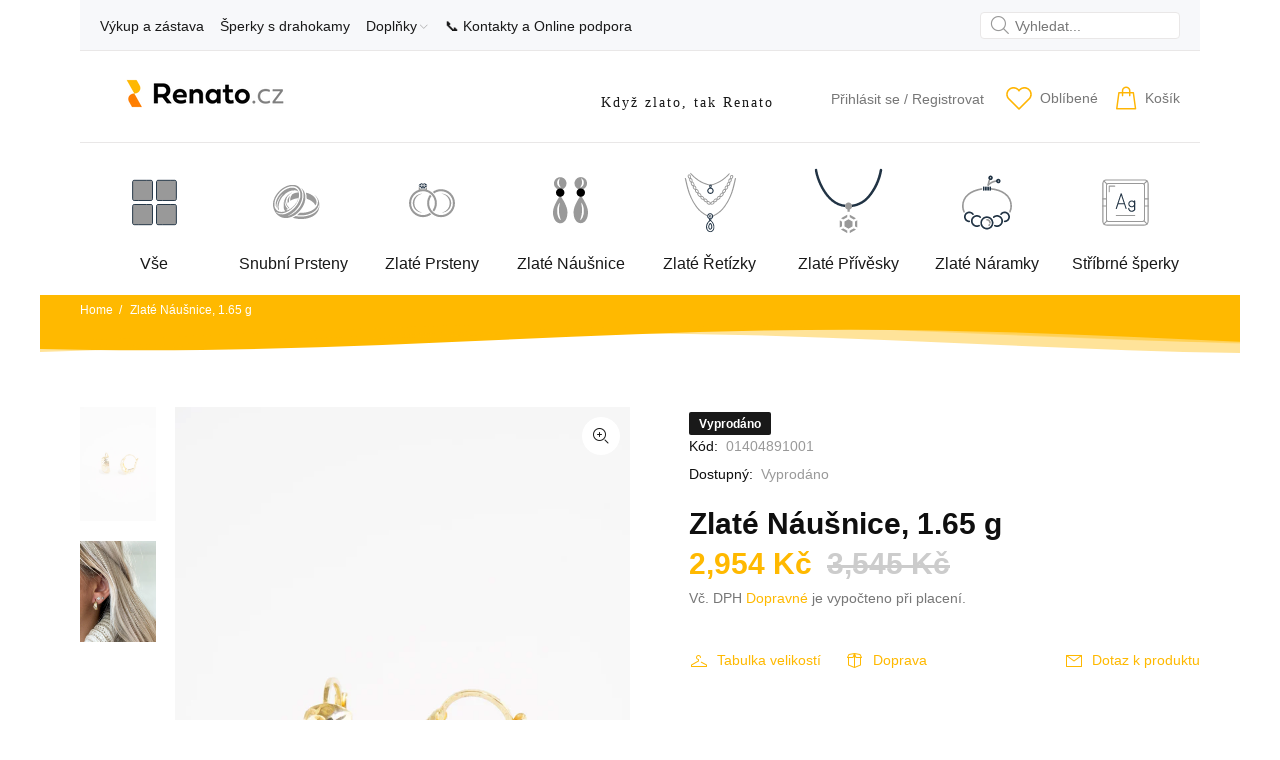

--- FILE ---
content_type: text/html; charset=utf-8
request_url: https://renato.cz/products/zlate-nausnice-1-65-g-3
body_size: 64941
content:
<!doctype html>
<!--[if IE 9]> <html class="ie9 no-js" lang="cs"> <![endif]-->
<!--[if (gt IE 9)|!(IE)]><!--> <html id="tt-boxed" class="no-js" lang="cs"> <!--<![endif]-->
<head>
  <!-- Basic page needs ================================================== -->
  <meta charset="utf-8">
  <!--[if IE]><meta http-equiv="X-UA-Compatible" content="IE=edge,chrome=1"><![endif]-->
  <meta name="viewport" content="width=device-width,initial-scale=1">
  <meta name="theme-color" content="#ffb900">
  <meta name="keywords" content="Shopify Template" />
  <meta name="author" content="Renato">
  <link rel="canonical" href="https://renato.cz/products/zlate-nausnice-1-65-g-3"><link rel="shortcut icon" href="//renato.cz/cdn/shop/files/favicon-32x32_32x32.png?v=1710612457" type="image/png"><!-- Hotjar Tracking Code for Site 5006443 (name missing) -->
<script>
    (function(h,o,t,j,a,r){
        h.hj=h.hj||function(){(h.hj.q=h.hj.q||[]).push(arguments)};
        h._hjSettings={hjid:5006443,hjsv:6};
        a=o.getElementsByTagName('head')[0];
        r=o.createElement('script');r.async=1;
        r.src=t+h._hjSettings.hjid+j+h._hjSettings.hjsv;
        a.appendChild(r);
    })(window,document,'https://static.hotjar.com/c/hotjar-','.js?sv=');
</script>
  
<script src="https://apis.google.com/js/platform.js?onload=renderOptIn" async defer></script>
 

  <!-- Title and description ================================================== --><title>Zlaté Náušnice, 1.65 g
&ndash; Renato.cz
</title><meta name="description" content="Délka : 1.5 cmVáha : 1.65 g Ryzost : 14 karátu - 585/1000"><meta name="timezone" content="Europe/Prague"><!-- Social meta ================================================== --><!-- /snippets/social-meta-tags.liquid -->




<meta property="og:site_name" content="Renato.cz">
<meta property="og:url" content="https://renato.cz/products/zlate-nausnice-1-65-g-3">
<meta property="og:title" content="Zlaté Náušnice, 1.65 g">
<meta property="og:type" content="product">
<meta property="og:description" content="Délka : 1.5 cmVáha : 1.65 g Ryzost : 14 karátu - 585/1000">

  <meta property="og:price:amount" content="2,954">
  <meta property="og:price:currency" content="CZK">

<meta property="og:image" content="http://renato.cz/cdn/shop/products/69b596c47630322f9a254a09fe2fd1bc_1200x1200.jpg?v=1668083354"><meta property="og:image" content="http://renato.cz/cdn/shop/products/1_05d1cc45-bc0b-415f-988b-83a30374a92c_1200x1200.jpg?v=1668083354">
<meta property="og:image:secure_url" content="https://renato.cz/cdn/shop/products/69b596c47630322f9a254a09fe2fd1bc_1200x1200.jpg?v=1668083354"><meta property="og:image:secure_url" content="https://renato.cz/cdn/shop/products/1_05d1cc45-bc0b-415f-988b-83a30374a92c_1200x1200.jpg?v=1668083354">


<meta name="twitter:card" content="summary_large_image">
<meta name="twitter:title" content="Zlaté Náušnice, 1.65 g">
<meta name="twitter:description" content="Délka : 1.5 cmVáha : 1.65 g Ryzost : 14 karátu - 585/1000">
<!-- Helpers ================================================== -->

  <!-- CSS ================================================== --><link href="https://fonts.googleapis.com/css?family=fieldwork:100,200,300,400,500,600,700,800,900" rel="stylesheet" defer>
<link href="//renato.cz/cdn/shop/t/16/assets/theme.css?v=65568545277935126321747833054" rel="stylesheet" type="text/css" media="all" />

<script src="//renato.cz/cdn/shop/t/16/assets/jquery.min.js?v=146653844047132007351728283003" defer="defer"></script><!-- Header hook for plugins ================================================== -->
  <script>window.performance && window.performance.mark && window.performance.mark('shopify.content_for_header.start');</script><meta name="google-site-verification" content="GOZN3pWk1s_DATccsJzGVH7rHfcJzzZXFmucb3iLmTY">
<meta name="facebook-domain-verification" content="2oqihqb6hs2ci17okr7e60x8wgi7ke">
<meta id="shopify-digital-wallet" name="shopify-digital-wallet" content="/35921068170/digital_wallets/dialog">
<link rel="alternate" type="application/json+oembed" href="https://renato.cz/products/zlate-nausnice-1-65-g-3.oembed">
<script async="async" src="/checkouts/internal/preloads.js?locale=cs-CZ"></script>
<script id="shopify-features" type="application/json">{"accessToken":"0148a12679763176e91846e032f2a0dc","betas":["rich-media-storefront-analytics"],"domain":"renato.cz","predictiveSearch":true,"shopId":35921068170,"locale":"cs"}</script>
<script>var Shopify = Shopify || {};
Shopify.shop = "zastavarna.myshopify.com";
Shopify.locale = "cs";
Shopify.currency = {"active":"CZK","rate":"1.0"};
Shopify.country = "CZ";
Shopify.theme = {"name":"Snubaky: Renato 2024 v.2.3.2","id":173258506581,"schema_name":"Wokiee","schema_version":"2.3.2 shopify 2.0","theme_store_id":null,"role":"main"};
Shopify.theme.handle = "null";
Shopify.theme.style = {"id":null,"handle":null};
Shopify.cdnHost = "renato.cz/cdn";
Shopify.routes = Shopify.routes || {};
Shopify.routes.root = "/";</script>
<script type="module">!function(o){(o.Shopify=o.Shopify||{}).modules=!0}(window);</script>
<script>!function(o){function n(){var o=[];function n(){o.push(Array.prototype.slice.apply(arguments))}return n.q=o,n}var t=o.Shopify=o.Shopify||{};t.loadFeatures=n(),t.autoloadFeatures=n()}(window);</script>
<script id="shop-js-analytics" type="application/json">{"pageType":"product"}</script>
<script defer="defer" async type="module" src="//renato.cz/cdn/shopifycloud/shop-js/modules/v2/client.init-shop-cart-sync_Dzy5f-3J.cs.esm.js"></script>
<script defer="defer" async type="module" src="//renato.cz/cdn/shopifycloud/shop-js/modules/v2/chunk.common_yrEPTT34.esm.js"></script>
<script type="module">
  await import("//renato.cz/cdn/shopifycloud/shop-js/modules/v2/client.init-shop-cart-sync_Dzy5f-3J.cs.esm.js");
await import("//renato.cz/cdn/shopifycloud/shop-js/modules/v2/chunk.common_yrEPTT34.esm.js");

  window.Shopify.SignInWithShop?.initShopCartSync?.({"fedCMEnabled":true,"windoidEnabled":true});

</script>
<script>(function() {
  var isLoaded = false;
  function asyncLoad() {
    if (isLoaded) return;
    isLoaded = true;
    var urls = ["https:\/\/assets1.adroll.com\/shopify\/latest\/j\/shopify_rolling_bootstrap_v2.js?adroll_adv_id=7FXWHRJUGFHLZODW3FXIFI\u0026adroll_pix_id=SD32O4M5KFDI7JKPDGKHZ7\u0026shop=zastavarna.myshopify.com"];
    for (var i = 0; i < urls.length; i++) {
      var s = document.createElement('script');
      s.type = 'text/javascript';
      s.async = true;
      s.src = urls[i];
      var x = document.getElementsByTagName('script')[0];
      x.parentNode.insertBefore(s, x);
    }
  };
  if(window.attachEvent) {
    window.attachEvent('onload', asyncLoad);
  } else {
    window.addEventListener('load', asyncLoad, false);
  }
})();</script>
<script id="__st">var __st={"a":35921068170,"offset":3600,"reqid":"b04d4c8e-68d6-4171-ae07-56132e584bb1-1768767470","pageurl":"renato.cz\/products\/zlate-nausnice-1-65-g-3","u":"764bf8c417d2","p":"product","rtyp":"product","rid":7588266639498};</script>
<script>window.ShopifyPaypalV4VisibilityTracking = true;</script>
<script id="captcha-bootstrap">!function(){'use strict';const t='contact',e='account',n='new_comment',o=[[t,t],['blogs',n],['comments',n],[t,'customer']],c=[[e,'customer_login'],[e,'guest_login'],[e,'recover_customer_password'],[e,'create_customer']],r=t=>t.map((([t,e])=>`form[action*='/${t}']:not([data-nocaptcha='true']) input[name='form_type'][value='${e}']`)).join(','),a=t=>()=>t?[...document.querySelectorAll(t)].map((t=>t.form)):[];function s(){const t=[...o],e=r(t);return a(e)}const i='password',u='form_key',d=['recaptcha-v3-token','g-recaptcha-response','h-captcha-response',i],f=()=>{try{return window.sessionStorage}catch{return}},m='__shopify_v',_=t=>t.elements[u];function p(t,e,n=!1){try{const o=window.sessionStorage,c=JSON.parse(o.getItem(e)),{data:r}=function(t){const{data:e,action:n}=t;return t[m]||n?{data:e,action:n}:{data:t,action:n}}(c);for(const[e,n]of Object.entries(r))t.elements[e]&&(t.elements[e].value=n);n&&o.removeItem(e)}catch(o){console.error('form repopulation failed',{error:o})}}const l='form_type',E='cptcha';function T(t){t.dataset[E]=!0}const w=window,h=w.document,L='Shopify',v='ce_forms',y='captcha';let A=!1;((t,e)=>{const n=(g='f06e6c50-85a8-45c8-87d0-21a2b65856fe',I='https://cdn.shopify.com/shopifycloud/storefront-forms-hcaptcha/ce_storefront_forms_captcha_hcaptcha.v1.5.2.iife.js',D={infoText:'Chráněno technologií hCaptcha',privacyText:'Ochrana osobních údajů',termsText:'Podmínky'},(t,e,n)=>{const o=w[L][v],c=o.bindForm;if(c)return c(t,g,e,D).then(n);var r;o.q.push([[t,g,e,D],n]),r=I,A||(h.body.append(Object.assign(h.createElement('script'),{id:'captcha-provider',async:!0,src:r})),A=!0)});var g,I,D;w[L]=w[L]||{},w[L][v]=w[L][v]||{},w[L][v].q=[],w[L][y]=w[L][y]||{},w[L][y].protect=function(t,e){n(t,void 0,e),T(t)},Object.freeze(w[L][y]),function(t,e,n,w,h,L){const[v,y,A,g]=function(t,e,n){const i=e?o:[],u=t?c:[],d=[...i,...u],f=r(d),m=r(i),_=r(d.filter((([t,e])=>n.includes(e))));return[a(f),a(m),a(_),s()]}(w,h,L),I=t=>{const e=t.target;return e instanceof HTMLFormElement?e:e&&e.form},D=t=>v().includes(t);t.addEventListener('submit',(t=>{const e=I(t);if(!e)return;const n=D(e)&&!e.dataset.hcaptchaBound&&!e.dataset.recaptchaBound,o=_(e),c=g().includes(e)&&(!o||!o.value);(n||c)&&t.preventDefault(),c&&!n&&(function(t){try{if(!f())return;!function(t){const e=f();if(!e)return;const n=_(t);if(!n)return;const o=n.value;o&&e.removeItem(o)}(t);const e=Array.from(Array(32),(()=>Math.random().toString(36)[2])).join('');!function(t,e){_(t)||t.append(Object.assign(document.createElement('input'),{type:'hidden',name:u})),t.elements[u].value=e}(t,e),function(t,e){const n=f();if(!n)return;const o=[...t.querySelectorAll(`input[type='${i}']`)].map((({name:t})=>t)),c=[...d,...o],r={};for(const[a,s]of new FormData(t).entries())c.includes(a)||(r[a]=s);n.setItem(e,JSON.stringify({[m]:1,action:t.action,data:r}))}(t,e)}catch(e){console.error('failed to persist form',e)}}(e),e.submit())}));const S=(t,e)=>{t&&!t.dataset[E]&&(n(t,e.some((e=>e===t))),T(t))};for(const o of['focusin','change'])t.addEventListener(o,(t=>{const e=I(t);D(e)&&S(e,y())}));const B=e.get('form_key'),M=e.get(l),P=B&&M;t.addEventListener('DOMContentLoaded',(()=>{const t=y();if(P)for(const e of t)e.elements[l].value===M&&p(e,B);[...new Set([...A(),...v().filter((t=>'true'===t.dataset.shopifyCaptcha))])].forEach((e=>S(e,t)))}))}(h,new URLSearchParams(w.location.search),n,t,e,['guest_login'])})(!0,!0)}();</script>
<script integrity="sha256-4kQ18oKyAcykRKYeNunJcIwy7WH5gtpwJnB7kiuLZ1E=" data-source-attribution="shopify.loadfeatures" defer="defer" src="//renato.cz/cdn/shopifycloud/storefront/assets/storefront/load_feature-a0a9edcb.js" crossorigin="anonymous"></script>
<script data-source-attribution="shopify.dynamic_checkout.dynamic.init">var Shopify=Shopify||{};Shopify.PaymentButton=Shopify.PaymentButton||{isStorefrontPortableWallets:!0,init:function(){window.Shopify.PaymentButton.init=function(){};var t=document.createElement("script");t.src="https://renato.cz/cdn/shopifycloud/portable-wallets/latest/portable-wallets.cs.js",t.type="module",document.head.appendChild(t)}};
</script>
<script data-source-attribution="shopify.dynamic_checkout.buyer_consent">
  function portableWalletsHideBuyerConsent(e){var t=document.getElementById("shopify-buyer-consent"),n=document.getElementById("shopify-subscription-policy-button");t&&n&&(t.classList.add("hidden"),t.setAttribute("aria-hidden","true"),n.removeEventListener("click",e))}function portableWalletsShowBuyerConsent(e){var t=document.getElementById("shopify-buyer-consent"),n=document.getElementById("shopify-subscription-policy-button");t&&n&&(t.classList.remove("hidden"),t.removeAttribute("aria-hidden"),n.addEventListener("click",e))}window.Shopify?.PaymentButton&&(window.Shopify.PaymentButton.hideBuyerConsent=portableWalletsHideBuyerConsent,window.Shopify.PaymentButton.showBuyerConsent=portableWalletsShowBuyerConsent);
</script>
<script data-source-attribution="shopify.dynamic_checkout.cart.bootstrap">document.addEventListener("DOMContentLoaded",(function(){function t(){return document.querySelector("shopify-accelerated-checkout-cart, shopify-accelerated-checkout")}if(t())Shopify.PaymentButton.init();else{new MutationObserver((function(e,n){t()&&(Shopify.PaymentButton.init(),n.disconnect())})).observe(document.body,{childList:!0,subtree:!0})}}));
</script>
<script id='scb4127' type='text/javascript' async='' src='https://renato.cz/cdn/shopifycloud/privacy-banner/storefront-banner.js'></script><link id="shopify-accelerated-checkout-styles" rel="stylesheet" media="screen" href="https://renato.cz/cdn/shopifycloud/portable-wallets/latest/accelerated-checkout-backwards-compat.css" crossorigin="anonymous">
<style id="shopify-accelerated-checkout-cart">
        #shopify-buyer-consent {
  margin-top: 1em;
  display: inline-block;
  width: 100%;
}

#shopify-buyer-consent.hidden {
  display: none;
}

#shopify-subscription-policy-button {
  background: none;
  border: none;
  padding: 0;
  text-decoration: underline;
  font-size: inherit;
  cursor: pointer;
}

#shopify-subscription-policy-button::before {
  box-shadow: none;
}

      </style>
<script id="sections-script" data-sections="promo-fixed" defer="defer" src="//renato.cz/cdn/shop/t/16/compiled_assets/scripts.js?v=9851"></script>
<script>window.performance && window.performance.mark && window.performance.mark('shopify.content_for_header.end');</script>
  <!-- /Header hook for plugins ================================================== --><style>
    [data-rating="0.0"]{
      display:none !important;
    }
  </style><style>
    .tt-flbtn.disabled{
    opacity: 0.3;
    }
  </style>



<meta name="google-site-verification" content="-ZtGHZcFbeswuWgeZlVFFfv0A3nyARkuRVePoQPjRQY" />
<!-- BEGIN app block: shopify://apps/judge-me-reviews/blocks/judgeme_core/61ccd3b1-a9f2-4160-9fe9-4fec8413e5d8 --><!-- Start of Judge.me Core -->






<link rel="dns-prefetch" href="https://cdnwidget.judge.me">
<link rel="dns-prefetch" href="https://cdn.judge.me">
<link rel="dns-prefetch" href="https://cdn1.judge.me">
<link rel="dns-prefetch" href="https://api.judge.me">

<script data-cfasync='false' class='jdgm-settings-script'>window.jdgmSettings={"pagination":5,"disable_web_reviews":false,"badge_no_review_text":"No reviews","badge_n_reviews_text":"{{ n }} review/reviews","badge_star_color":"#FFB900","hide_badge_preview_if_no_reviews":true,"badge_hide_text":false,"enforce_center_preview_badge":false,"widget_title":"Recenze zákazníků","widget_open_form_text":"Napsat recenzi","widget_close_form_text":"Zrušit recenzi","widget_refresh_page_text":"Obnovit stránku","widget_summary_text":"Na základě {{ number_of_reviews }} recenze/recenzí","widget_no_review_text":"Buďte první, kdo napíše recenzi","widget_name_field_text":"Jméno pro zobrazení","widget_verified_name_field_text":"Ověřené jméno (veřejné)","widget_name_placeholder_text":"Jméno pro zobrazení","widget_required_field_error_text":"Toto pole je povinné.","widget_email_field_text":"E-mailová adresa","widget_verified_email_field_text":"Ověřený e-mail (soukromý, nelze upravit)","widget_email_placeholder_text":"Vaše e-mailová adresa","widget_email_field_error_text":"Zadejte prosím platnou e-mailovou adresu.","widget_rating_field_text":"Hodnocení","widget_review_title_field_text":"Název recenze","widget_review_title_placeholder_text":"Dejte své recenzi název","widget_review_body_field_text":"Obsah recenze","widget_review_body_placeholder_text":"Začněte psát zde...","widget_pictures_field_text":"Obrázek/Video (volitelné)","widget_submit_review_text":"Odeslat recenzi","widget_submit_verified_review_text":"Odeslat ověřenou recenzi","widget_submit_success_msg_with_auto_publish":"Děkujeme! Prosím obnovte stránku za několik okamžiků, abyste viděli svou recenzi. Můžete odstranit nebo upravit svou recenzi přihlášením do \u003ca href='https://judge.me/login' target='_blank' rel='nofollow noopener'\u003eJudge.me\u003c/a\u003e","widget_submit_success_msg_no_auto_publish":"Děkujeme! Vaše recenze bude zveřejněna, jakmile ji schválí správce obchodu. Můžete odstranit nebo upravit svou recenzi přihlášením do \u003ca href='https://judge.me/login' target='_blank' rel='nofollow noopener'\u003eJudge.me\u003c/a\u003e","widget_show_default_reviews_out_of_total_text":"Zobrazuje se {{ n_reviews_shown }} z {{ n_reviews }} recenzí.","widget_show_all_link_text":"Zobrazit vše","widget_show_less_link_text":"Zobrazit méně","widget_author_said_text":"{{ reviewer_name }} řekl/a:","widget_days_text":"{{ n }} days ago","widget_weeks_text":"{{ n }} week/weeks ago","widget_months_text":"{{ n }} month/months ago","widget_years_text":"{{ n }} year/years ago","widget_yesterday_text":"Yesterday","widget_today_text":"Today","widget_replied_text":"\u003e\u003e {{ shop_name }} odpověděl/a:","widget_read_more_text":"Číst více","widget_reviewer_name_as_initial":"","widget_rating_filter_color":"#fbcd0a","widget_rating_filter_see_all_text":"Zobrazit všechny recenze","widget_sorting_most_recent_text":"Nejnovější","widget_sorting_highest_rating_text":"Nejvyšší hodnocení","widget_sorting_lowest_rating_text":"Nejnižší hodnocení","widget_sorting_with_pictures_text":"Pouze obrázky","widget_sorting_most_helpful_text":"Nejužitečnější","widget_open_question_form_text":"Položit otázku","widget_reviews_subtab_text":"Recenze","widget_questions_subtab_text":"Otázky","widget_question_label_text":"Otázka","widget_answer_label_text":"Odpověď","widget_question_placeholder_text":"Napište svou otázku zde","widget_submit_question_text":"Odeslat otázku","widget_question_submit_success_text":"Děkujeme za vaši otázku! Budeme vás informovat, jakmile na ni někdo odpoví.","widget_star_color":"#FFB900","verified_badge_text":"Ověřeno","verified_badge_bg_color":"","verified_badge_text_color":"","verified_badge_placement":"left-of-reviewer-name","widget_review_max_height":"","widget_hide_border":false,"widget_social_share":false,"widget_thumb":false,"widget_review_location_show":false,"widget_location_format":"","all_reviews_include_out_of_store_products":true,"all_reviews_out_of_store_text":"(mimo obchod)","all_reviews_pagination":100,"all_reviews_product_name_prefix_text":"o","enable_review_pictures":true,"enable_question_anwser":false,"widget_theme":"default","review_date_format":"dd/mm/yyyy","default_sort_method":"most-recent","widget_product_reviews_subtab_text":"Recenze produktů","widget_shop_reviews_subtab_text":"Recenze obchodu","widget_other_products_reviews_text":"Recenze pro ostatní produkty","widget_store_reviews_subtab_text":"Recenze obchodu","widget_no_store_reviews_text":"Tento obchod dosud neobdržel žádné recenze","widget_web_restriction_product_reviews_text":"Tento produkt ještě nemá žádné recenze","widget_no_items_text":"Nenalezeny žádné položky","widget_show_more_text":"Zobrazit více","widget_write_a_store_review_text":"Napsat recenzi obchodu","widget_other_languages_heading":"Recenze v jiných jazycích","widget_translate_review_text":"Přeložit recenzi do {{ language }}","widget_translating_review_text":"Překládá se...","widget_show_original_translation_text":"Zobrazit originál ({{ language }})","widget_translate_review_failed_text":"Recenzi se nepodařilo přeložit.","widget_translate_review_retry_text":"Zkusit znovu","widget_translate_review_try_again_later_text":"Zkuste to znovu později","show_product_url_for_grouped_product":false,"widget_sorting_pictures_first_text":"Obrázky jako první","show_pictures_on_all_rev_page_mobile":false,"show_pictures_on_all_rev_page_desktop":false,"floating_tab_hide_mobile_install_preference":false,"floating_tab_button_name":"★ Recenze","floating_tab_title":"Nechte zákazníky mluvit za nás","floating_tab_button_color":"","floating_tab_button_background_color":"","floating_tab_url":"","floating_tab_url_enabled":false,"floating_tab_tab_style":"text","all_reviews_text_badge_text":"Zákazníci nás hodnotí {{ shop.metafields.judgeme.all_reviews_rating | round: 1 }}/5 na základě {{ shop.metafields.judgeme.all_reviews_count }} recenzí.","all_reviews_text_badge_text_branded_style":"{{ shop.metafields.judgeme.all_reviews_rating | round: 1 }} z 5 hvězdiček na základě {{ shop.metafields.judgeme.all_reviews_count }} recenzí","is_all_reviews_text_badge_a_link":false,"show_stars_for_all_reviews_text_badge":false,"all_reviews_text_badge_url":"","all_reviews_text_style":"text","all_reviews_text_color_style":"judgeme_brand_color","all_reviews_text_color":"#108474","all_reviews_text_show_jm_brand":true,"featured_carousel_show_header":true,"featured_carousel_title":"Ověřeno našimi zákazníky","testimonials_carousel_title":"Zákazníci nás říkají","videos_carousel_title":"Skutečné příběhy zákazníků","cards_carousel_title":"Zákazníci nás říkají","featured_carousel_count_text":"z {{ n }} recenzí","featured_carousel_add_link_to_all_reviews_page":false,"featured_carousel_url":"","featured_carousel_show_images":false,"featured_carousel_autoslide_interval":5,"featured_carousel_arrows_on_the_sides":false,"featured_carousel_height":250,"featured_carousel_width":80,"featured_carousel_image_size":0,"featured_carousel_image_height":250,"featured_carousel_arrow_color":"#eeeeee","verified_count_badge_style":"vintage","verified_count_badge_orientation":"horizontal","verified_count_badge_color_style":"judgeme_brand_color","verified_count_badge_color":"#108474","is_verified_count_badge_a_link":false,"verified_count_badge_url":"","verified_count_badge_show_jm_brand":true,"widget_rating_preset_default":5,"widget_first_sub_tab":"product-reviews","widget_show_histogram":true,"widget_histogram_use_custom_color":false,"widget_pagination_use_custom_color":false,"widget_star_use_custom_color":false,"widget_verified_badge_use_custom_color":false,"widget_write_review_use_custom_color":false,"picture_reminder_submit_button":"Upload Pictures","enable_review_videos":true,"mute_video_by_default":false,"widget_sorting_videos_first_text":"Videa jako první","widget_review_pending_text":"Čeká na schválení","featured_carousel_items_for_large_screen":3,"social_share_options_order":"Facebook,Twitter","remove_microdata_snippet":false,"disable_json_ld":false,"enable_json_ld_products":false,"preview_badge_show_question_text":false,"preview_badge_no_question_text":"Žádné otázky","preview_badge_n_question_text":"{{ number_of_questions }} otázka/otázek","qa_badge_show_icon":false,"qa_badge_position":"same-row","remove_judgeme_branding":false,"widget_add_search_bar":false,"widget_search_bar_placeholder":"Hledat","widget_sorting_verified_only_text":"Pouze ověřené","featured_carousel_theme":"default","featured_carousel_show_rating":true,"featured_carousel_show_title":true,"featured_carousel_show_body":true,"featured_carousel_show_date":true,"featured_carousel_show_reviewer":true,"featured_carousel_show_product":false,"featured_carousel_header_background_color":"#108474","featured_carousel_header_text_color":"#ffffff","featured_carousel_name_product_separator":"reviewed","featured_carousel_full_star_background":"#108474","featured_carousel_empty_star_background":"#dadada","featured_carousel_vertical_theme_background":"#f9fafb","featured_carousel_verified_badge_enable":false,"featured_carousel_verified_badge_color":"#108474","featured_carousel_border_style":"round","featured_carousel_review_line_length_limit":3,"featured_carousel_more_reviews_button_text":"Číst více recenzí","featured_carousel_view_product_button_text":"Zobrazit produkt","all_reviews_page_load_reviews_on":"scroll","all_reviews_page_load_more_text":"Načíst více recenzí","disable_fb_tab_reviews":false,"enable_ajax_cdn_cache":false,"widget_advanced_speed_features":5,"widget_public_name_text":"zobrazeno veřejně jako","default_reviewer_name":"John Smith","default_reviewer_name_has_non_latin":true,"widget_reviewer_anonymous":"Anonymní","medals_widget_title":"Judge.me Medaile za recenze","medals_widget_background_color":"#f9fafb","medals_widget_position":"footer_all_pages","medals_widget_border_color":"#f9fafb","medals_widget_verified_text_position":"left","medals_widget_use_monochromatic_version":false,"medals_widget_elements_color":"#108474","show_reviewer_avatar":true,"widget_invalid_yt_video_url_error_text":"Neplatná URL adresa YouTube videa","widget_max_length_field_error_text":"Zadejte prosím ne více než {0} znaků.","widget_show_country_flag":false,"widget_show_collected_via_shop_app":true,"widget_verified_by_shop_badge_style":"light","widget_verified_by_shop_text":"Ověřeno obchodem","widget_show_photo_gallery":false,"widget_load_with_code_splitting":true,"widget_ugc_install_preference":false,"widget_ugc_title":"Vyrobeno námi, sdíleno vámi","widget_ugc_subtitle":"Označte nás, abyste viděli svou fotografii na naší stránce","widget_ugc_arrows_color":"#ffffff","widget_ugc_primary_button_text":"Koupit nyní","widget_ugc_primary_button_background_color":"#108474","widget_ugc_primary_button_text_color":"#ffffff","widget_ugc_primary_button_border_width":"0","widget_ugc_primary_button_border_style":"none","widget_ugc_primary_button_border_color":"#108474","widget_ugc_primary_button_border_radius":"25","widget_ugc_secondary_button_text":"Načíst více","widget_ugc_secondary_button_background_color":"#ffffff","widget_ugc_secondary_button_text_color":"#108474","widget_ugc_secondary_button_border_width":"2","widget_ugc_secondary_button_border_style":"solid","widget_ugc_secondary_button_border_color":"#108474","widget_ugc_secondary_button_border_radius":"25","widget_ugc_reviews_button_text":"Zobrazit recenze","widget_ugc_reviews_button_background_color":"#ffffff","widget_ugc_reviews_button_text_color":"#108474","widget_ugc_reviews_button_border_width":"2","widget_ugc_reviews_button_border_style":"solid","widget_ugc_reviews_button_border_color":"#108474","widget_ugc_reviews_button_border_radius":"25","widget_ugc_reviews_button_link_to":"judgeme-reviews-page","widget_ugc_show_post_date":true,"widget_ugc_max_width":"800","widget_rating_metafield_value_type":true,"widget_primary_color":"#FFB900","widget_enable_secondary_color":false,"widget_secondary_color":"#edf5f5","widget_summary_average_rating_text":"{{ average_rating }} z 5","widget_media_grid_title":"Fotografie a videa zákazníků","widget_media_grid_see_more_text":"Zobrazit více","widget_round_style":false,"widget_show_product_medals":true,"widget_verified_by_judgeme_text":"Ověřeno službou Judge.me","widget_show_store_medals":true,"widget_verified_by_judgeme_text_in_store_medals":"Ověřeno službou Judge.me","widget_media_field_exceed_quantity_message":"Omlouváme se, můžeme přijmout pouze {{ max_media }} pro jednu recenzi.","widget_media_field_exceed_limit_message":"{{ file_name }} je příliš velký, vyberte prosím {{ media_type }} menší než {{ size_limit }}MB.","widget_review_submitted_text":"Recenze odeslána!","widget_question_submitted_text":"Otázka odeslána!","widget_close_form_text_question":"Zrušit","widget_write_your_answer_here_text":"Napište svou odpověď zde","widget_enabled_branded_link":true,"widget_show_collected_by_judgeme":true,"widget_reviewer_name_color":"","widget_write_review_text_color":"","widget_write_review_bg_color":"","widget_collected_by_judgeme_text":"shromážděno službou Judge.me","widget_pagination_type":"standard","widget_load_more_text":"Načíst více","widget_load_more_color":"#108474","widget_full_review_text":"Celá recenze","widget_read_more_reviews_text":"Číst více recenzí","widget_read_questions_text":"Číst otázky","widget_questions_and_answers_text":"Otázky a odpovědi","widget_verified_by_text":"Ověřeno","widget_verified_text":"Ověřeno","widget_number_of_reviews_text":"{{ number_of_reviews }} recenzí","widget_back_button_text":"Zpět","widget_next_button_text":"Další","widget_custom_forms_filter_button":"Filtry","custom_forms_style":"horizontal","widget_show_review_information":false,"how_reviews_are_collected":"Jak jsou recenze shromažďovány?","widget_show_review_keywords":false,"widget_gdpr_statement":"Jak používáme vaše údaje: Budeme vás kontaktovat pouze ohledně recenze, kterou jste zanechali, a pouze v případě potřeby. Odesláním své recenze souhlasíte s \u003ca href='https://judge.me/terms' target='_blank' rel='nofollow noopener'\u003epodmínkami\u003c/a\u003e, \u003ca href='https://judge.me/privacy' target='_blank' rel='nofollow noopener'\u003eochranou soukromí\u003c/a\u003e a \u003ca href='https://judge.me/content-policy' target='_blank' rel='nofollow noopener'\u003eobsahovými zásadami\u003c/a\u003e Judge.me.","widget_multilingual_sorting_enabled":false,"widget_translate_review_content_enabled":false,"widget_translate_review_content_method":"manual","popup_widget_review_selection":"automatically_with_pictures","popup_widget_round_border_style":true,"popup_widget_show_title":true,"popup_widget_show_body":true,"popup_widget_show_reviewer":false,"popup_widget_show_product":true,"popup_widget_show_pictures":true,"popup_widget_use_review_picture":true,"popup_widget_show_on_home_page":true,"popup_widget_show_on_product_page":true,"popup_widget_show_on_collection_page":true,"popup_widget_show_on_cart_page":true,"popup_widget_position":"bottom_left","popup_widget_first_review_delay":5,"popup_widget_duration":5,"popup_widget_interval":5,"popup_widget_review_count":5,"popup_widget_hide_on_mobile":true,"review_snippet_widget_round_border_style":true,"review_snippet_widget_card_color":"#FFFFFF","review_snippet_widget_slider_arrows_background_color":"#FFFFFF","review_snippet_widget_slider_arrows_color":"#000000","review_snippet_widget_star_color":"#108474","show_product_variant":false,"all_reviews_product_variant_label_text":"Varianta: ","widget_show_verified_branding":false,"widget_ai_summary_title":"Zákazníci říkají","widget_ai_summary_disclaimer":"Souhrn recenzí poháněný umělou inteligencí na základě nedávných zákaznických recenzí","widget_show_ai_summary":false,"widget_show_ai_summary_bg":false,"widget_show_review_title_input":true,"redirect_reviewers_invited_via_email":"external_form","request_store_review_after_product_review":false,"request_review_other_products_in_order":false,"review_form_color_scheme":"default","review_form_corner_style":"square","review_form_star_color":{},"review_form_text_color":"#333333","review_form_background_color":"#ffffff","review_form_field_background_color":"#fafafa","review_form_button_color":{},"review_form_button_text_color":"#ffffff","review_form_modal_overlay_color":"#000000","review_content_screen_title_text":"Jak byste ohodnotili tento produkt?","review_content_introduction_text":"Byli bychom rádi, kdybyste se podělili o svou zkušenost.","store_review_form_title_text":"Jak byste ohodnotili tento obchod?","store_review_form_introduction_text":"Byli bychom rádi, kdybyste se podělili o svou zkušenost.","show_review_guidance_text":true,"one_star_review_guidance_text":"Slabý","five_star_review_guidance_text":"Výborný","customer_information_screen_title_text":"O vás","customer_information_introduction_text":"Řekněte nám více o sobě.","custom_questions_screen_title_text":"Váš zážitek podrobněji","custom_questions_introduction_text":"Zde je několik otázek, které nám pomohou lépe pochopit váš zážitek.","review_submitted_screen_title_text":"Děkujeme za vaši recenzi!","review_submitted_screen_thank_you_text":"Zpracováváme ji a brzy se objeví v obchodě.","review_submitted_screen_email_verification_text":"Prosím, potvrďte svůj e-mail kliknutím na odkaz, který jsme vám právě poslali. Pomáhá nám to udržet recenze autentické.","review_submitted_request_store_review_text":"Chtěli byste se podělit o svou zkušenost s nakupováním u nás?","review_submitted_review_other_products_text":"Chtěli byste recenzovat tyto produkty?","store_review_screen_title_text":"Chtěli byste se podělit o svou zkušenost s nakupováním u nás?","store_review_introduction_text":"Cítíme se vážně k vaši zpětné vazbě a používáme ji k vylepšení našich produktů a služeb.","reviewer_media_screen_title_picture_text":"Sdílet fotku","reviewer_media_introduction_picture_text":"Nahrajte fotku na podporu své recenze.","reviewer_media_screen_title_video_text":"Sdílet video","reviewer_media_introduction_video_text":"Nahrajte video na podporu své recenze.","reviewer_media_screen_title_picture_or_video_text":"Sdílet fotku nebo video","reviewer_media_introduction_picture_or_video_text":"Nahrajte fotku nebo video na podporu své recenze.","reviewer_media_youtube_url_text":"Vložte svůj Youtube URL zde","advanced_settings_next_step_button_text":"Další","advanced_settings_close_review_button_text":"Zavřít","modal_write_review_flow":false,"write_review_flow_required_text":"Povinné","write_review_flow_privacy_message_text":"Cítíme se vážně k vaši soukromí.","write_review_flow_anonymous_text":"Recenze jako anonymní","write_review_flow_visibility_text":"Toto nebude viditelné pro ostatní zákazníky.","write_review_flow_multiple_selection_help_text":"Vyberte kolik chcete","write_review_flow_single_selection_help_text":"Vyberte jednu možnost","write_review_flow_required_field_error_text":"Toto pole je povinné","write_review_flow_invalid_email_error_text":"Zadejte prosím platnou e-mailovou adresu","write_review_flow_max_length_error_text":"Max. {{ max_length }} znaků.","write_review_flow_media_upload_text":"\u003cb\u003eKlikněte pro nahrání\u003c/b\u003e nebo přetáhněte a pusťte","write_review_flow_gdpr_statement":"Budeme vás kontaktovat pouze v souvislosti s vaší recenzí, pokud to bude nutné. Odesláním recenze souhlasíte s našimi \u003ca href='https://judge.me/terms' target='_blank' rel='nofollow noopener'\u003epodmínkami použití\u003c/a\u003e a \u003ca href='https://judge.me/privacy' target='_blank' rel='nofollow noopener'\u003ezásadami ochrany osobních údajů\u003c/a\u003e.","rating_only_reviews_enabled":false,"show_negative_reviews_help_screen":false,"new_review_flow_help_screen_rating_threshold":3,"negative_review_resolution_screen_title_text":"Řekněte nám více","negative_review_resolution_text":"Vaše zkušenost je pro nás důležitá. Pokud se vyskytly problémy s vaším nákupem, jsme tu, abychom pomohli. Neváhejte nás kontaktovat, rádi bychom měli příležitost věci napravit.","negative_review_resolution_button_text":"Kontaktujte nás","negative_review_resolution_proceed_with_review_text":"Zanechte recenzi","negative_review_resolution_subject":"Problém s nákupem od {{ shop_name }}.{{ order_name }}","preview_badge_collection_page_install_status":false,"widget_review_custom_css":"","preview_badge_custom_css":"","preview_badge_stars_count":"5-stars","featured_carousel_custom_css":"","floating_tab_custom_css":"","all_reviews_widget_custom_css":"","medals_widget_custom_css":"","verified_badge_custom_css":"","all_reviews_text_custom_css":"","transparency_badges_collected_via_store_invite":false,"transparency_badges_from_another_provider":false,"transparency_badges_collected_from_store_visitor":false,"transparency_badges_collected_by_verified_review_provider":false,"transparency_badges_earned_reward":false,"transparency_badges_collected_via_store_invite_text":"Recenze shromážděna prostřednictvím pozvánky na obchod","transparency_badges_from_another_provider_text":"Recenze shromážděna od jiného poskytovatele","transparency_badges_collected_from_store_visitor_text":"Recenze shromážděna od návštěvníka obchodu","transparency_badges_written_in_google_text":"Recenze napsaná v Google","transparency_badges_written_in_etsy_text":"Recenze napsaná v Etsy","transparency_badges_written_in_shop_app_text":"Recenze napsaná v Shop App","transparency_badges_earned_reward_text":"Recenze získala odměnu za budoucí nákup","product_review_widget_per_page":10,"widget_store_review_label_text":"Recenze obchodu","checkout_comment_extension_title_on_product_page":"Customer Comments","checkout_comment_extension_num_latest_comment_show":5,"checkout_comment_extension_format":"name_and_timestamp","checkout_comment_customer_name":"last_initial","checkout_comment_comment_notification":true,"preview_badge_collection_page_install_preference":false,"preview_badge_home_page_install_preference":false,"preview_badge_product_page_install_preference":false,"review_widget_install_preference":"","review_carousel_install_preference":false,"floating_reviews_tab_install_preference":"none","verified_reviews_count_badge_install_preference":false,"all_reviews_text_install_preference":false,"review_widget_best_location":false,"judgeme_medals_install_preference":false,"review_widget_revamp_enabled":false,"review_widget_qna_enabled":false,"review_widget_header_theme":"minimal","review_widget_widget_title_enabled":true,"review_widget_header_text_size":"medium","review_widget_header_text_weight":"regular","review_widget_average_rating_style":"compact","review_widget_bar_chart_enabled":true,"review_widget_bar_chart_type":"numbers","review_widget_bar_chart_style":"standard","review_widget_expanded_media_gallery_enabled":false,"review_widget_reviews_section_theme":"standard","review_widget_image_style":"thumbnails","review_widget_review_image_ratio":"square","review_widget_stars_size":"medium","review_widget_verified_badge":"standard_text","review_widget_review_title_text_size":"medium","review_widget_review_text_size":"medium","review_widget_review_text_length":"medium","review_widget_number_of_columns_desktop":3,"review_widget_carousel_transition_speed":5,"review_widget_custom_questions_answers_display":"always","review_widget_button_text_color":"#FFFFFF","review_widget_text_color":"#000000","review_widget_lighter_text_color":"#7B7B7B","review_widget_corner_styling":"soft","review_widget_review_word_singular":"recenze","review_widget_review_word_plural":"recenze","review_widget_voting_label":"Užitečné?","review_widget_shop_reply_label":"Odpověď od {{ shop_name }}:","review_widget_filters_title":"Filtry","qna_widget_question_word_singular":"Otázka","qna_widget_question_word_plural":"Otázky","qna_widget_answer_reply_label":"Odpověď od {{ answerer_name }}:","qna_content_screen_title_text":"Zadat otázku ohledně tohoto produktu","qna_widget_question_required_field_error_text":"Prosím, zadejte svou otázku.","qna_widget_flow_gdpr_statement":"Budeme vás kontaktovat pouze v souvislosti s vaší otázkou, pokud to bude nutné. Odesláním vaší otázky souhlasíte s našimi \u003ca href='https://judge.me/terms' target='_blank' rel='nofollow noopener'\u003epodmínkami použití\u003c/a\u003e a \u003ca href='https://judge.me/privacy' target='_blank' rel='nofollow noopener'\u003ezásadami ochrany osobních údajů\u003c/a\u003e.","qna_widget_question_submitted_text":"Děkujeme za vaši otázku!","qna_widget_close_form_text_question":"Zavřít","qna_widget_question_submit_success_text":"Obavíme vás e-mailem, když odpovíme na vaši otázku.","all_reviews_widget_v2025_enabled":false,"all_reviews_widget_v2025_header_theme":"default","all_reviews_widget_v2025_widget_title_enabled":true,"all_reviews_widget_v2025_header_text_size":"medium","all_reviews_widget_v2025_header_text_weight":"regular","all_reviews_widget_v2025_average_rating_style":"compact","all_reviews_widget_v2025_bar_chart_enabled":true,"all_reviews_widget_v2025_bar_chart_type":"numbers","all_reviews_widget_v2025_bar_chart_style":"standard","all_reviews_widget_v2025_expanded_media_gallery_enabled":false,"all_reviews_widget_v2025_show_store_medals":true,"all_reviews_widget_v2025_show_photo_gallery":true,"all_reviews_widget_v2025_show_review_keywords":false,"all_reviews_widget_v2025_show_ai_summary":false,"all_reviews_widget_v2025_show_ai_summary_bg":false,"all_reviews_widget_v2025_add_search_bar":false,"all_reviews_widget_v2025_default_sort_method":"most-recent","all_reviews_widget_v2025_reviews_per_page":10,"all_reviews_widget_v2025_reviews_section_theme":"default","all_reviews_widget_v2025_image_style":"thumbnails","all_reviews_widget_v2025_review_image_ratio":"square","all_reviews_widget_v2025_stars_size":"medium","all_reviews_widget_v2025_verified_badge":"bold_badge","all_reviews_widget_v2025_review_title_text_size":"medium","all_reviews_widget_v2025_review_text_size":"medium","all_reviews_widget_v2025_review_text_length":"medium","all_reviews_widget_v2025_number_of_columns_desktop":3,"all_reviews_widget_v2025_carousel_transition_speed":5,"all_reviews_widget_v2025_custom_questions_answers_display":"always","all_reviews_widget_v2025_show_product_variant":false,"all_reviews_widget_v2025_show_reviewer_avatar":true,"all_reviews_widget_v2025_reviewer_name_as_initial":"","all_reviews_widget_v2025_review_location_show":false,"all_reviews_widget_v2025_location_format":"","all_reviews_widget_v2025_show_country_flag":false,"all_reviews_widget_v2025_verified_by_shop_badge_style":"light","all_reviews_widget_v2025_social_share":false,"all_reviews_widget_v2025_social_share_options_order":"Facebook,Twitter,LinkedIn,Pinterest","all_reviews_widget_v2025_pagination_type":"standard","all_reviews_widget_v2025_button_text_color":"#FFFFFF","all_reviews_widget_v2025_text_color":"#000000","all_reviews_widget_v2025_lighter_text_color":"#7B7B7B","all_reviews_widget_v2025_corner_styling":"soft","all_reviews_widget_v2025_title":"Recenze zákazníků","all_reviews_widget_v2025_ai_summary_title":"Zákazníci říkají o tomto obchodě","all_reviews_widget_v2025_no_review_text":"Buďte první, kdo napíše recenzi","platform":"shopify","branding_url":"https://app.judge.me/reviews","branding_text":"Poháněno službou Judge.me","locale":"en","reply_name":"Renato.cz","widget_version":"3.0","footer":true,"autopublish":false,"review_dates":true,"enable_custom_form":false,"shop_locale":"cs","enable_multi_locales_translations":false,"show_review_title_input":true,"review_verification_email_status":"always","can_be_branded":false,"reply_name_text":"Renato.cz"};</script> <style class='jdgm-settings-style'>﻿.jdgm-xx{left:0}:root{--jdgm-primary-color: #FFB900;--jdgm-secondary-color: rgba(255,185,0,0.1);--jdgm-star-color: #FFB900;--jdgm-write-review-text-color: white;--jdgm-write-review-bg-color: #FFB900;--jdgm-paginate-color: #FFB900;--jdgm-border-radius: 0;--jdgm-reviewer-name-color: #FFB900}.jdgm-histogram__bar-content{background-color:#FFB900}.jdgm-rev[data-verified-buyer=true] .jdgm-rev__icon.jdgm-rev__icon:after,.jdgm-rev__buyer-badge.jdgm-rev__buyer-badge{color:white;background-color:#FFB900}.jdgm-review-widget--small .jdgm-gallery.jdgm-gallery .jdgm-gallery__thumbnail-link:nth-child(8) .jdgm-gallery__thumbnail-wrapper.jdgm-gallery__thumbnail-wrapper:before{content:"Zobrazit více"}@media only screen and (min-width: 768px){.jdgm-gallery.jdgm-gallery .jdgm-gallery__thumbnail-link:nth-child(8) .jdgm-gallery__thumbnail-wrapper.jdgm-gallery__thumbnail-wrapper:before{content:"Zobrazit více"}}.jdgm-preview-badge .jdgm-star.jdgm-star{color:#FFB900}.jdgm-prev-badge[data-average-rating='0.00']{display:none !important}.jdgm-author-all-initials{display:none !important}.jdgm-author-last-initial{display:none !important}.jdgm-rev-widg__title{visibility:hidden}.jdgm-rev-widg__summary-text{visibility:hidden}.jdgm-prev-badge__text{visibility:hidden}.jdgm-rev__prod-link-prefix:before{content:'o'}.jdgm-rev__variant-label:before{content:'Varianta: '}.jdgm-rev__out-of-store-text:before{content:'(mimo obchod)'}@media only screen and (min-width: 768px){.jdgm-rev__pics .jdgm-rev_all-rev-page-picture-separator,.jdgm-rev__pics .jdgm-rev__product-picture{display:none}}@media only screen and (max-width: 768px){.jdgm-rev__pics .jdgm-rev_all-rev-page-picture-separator,.jdgm-rev__pics .jdgm-rev__product-picture{display:none}}.jdgm-preview-badge[data-template="product"]{display:none !important}.jdgm-preview-badge[data-template="collection"]{display:none !important}.jdgm-preview-badge[data-template="index"]{display:none !important}.jdgm-review-widget[data-from-snippet="true"]{display:none !important}.jdgm-verified-count-badget[data-from-snippet="true"]{display:none !important}.jdgm-carousel-wrapper[data-from-snippet="true"]{display:none !important}.jdgm-all-reviews-text[data-from-snippet="true"]{display:none !important}.jdgm-medals-section[data-from-snippet="true"]{display:none !important}.jdgm-ugc-media-wrapper[data-from-snippet="true"]{display:none !important}.jdgm-rev__transparency-badge[data-badge-type="review_collected_via_store_invitation"]{display:none !important}.jdgm-rev__transparency-badge[data-badge-type="review_collected_from_another_provider"]{display:none !important}.jdgm-rev__transparency-badge[data-badge-type="review_collected_from_store_visitor"]{display:none !important}.jdgm-rev__transparency-badge[data-badge-type="review_written_in_etsy"]{display:none !important}.jdgm-rev__transparency-badge[data-badge-type="review_written_in_google_business"]{display:none !important}.jdgm-rev__transparency-badge[data-badge-type="review_written_in_shop_app"]{display:none !important}.jdgm-rev__transparency-badge[data-badge-type="review_earned_for_future_purchase"]{display:none !important}.jdgm-review-snippet-widget .jdgm-rev-snippet-widget__cards-container .jdgm-rev-snippet-card{border-radius:8px;background:#fff}.jdgm-review-snippet-widget .jdgm-rev-snippet-widget__cards-container .jdgm-rev-snippet-card__rev-rating .jdgm-star{color:#108474}.jdgm-review-snippet-widget .jdgm-rev-snippet-widget__prev-btn,.jdgm-review-snippet-widget .jdgm-rev-snippet-widget__next-btn{border-radius:50%;background:#fff}.jdgm-review-snippet-widget .jdgm-rev-snippet-widget__prev-btn>svg,.jdgm-review-snippet-widget .jdgm-rev-snippet-widget__next-btn>svg{fill:#000}.jdgm-full-rev-modal.rev-snippet-widget .jm-mfp-container .jm-mfp-content,.jdgm-full-rev-modal.rev-snippet-widget .jm-mfp-container .jdgm-full-rev__icon,.jdgm-full-rev-modal.rev-snippet-widget .jm-mfp-container .jdgm-full-rev__pic-img,.jdgm-full-rev-modal.rev-snippet-widget .jm-mfp-container .jdgm-full-rev__reply{border-radius:8px}.jdgm-full-rev-modal.rev-snippet-widget .jm-mfp-container .jdgm-full-rev[data-verified-buyer="true"] .jdgm-full-rev__icon::after{border-radius:8px}.jdgm-full-rev-modal.rev-snippet-widget .jm-mfp-container .jdgm-full-rev .jdgm-rev__buyer-badge{border-radius:calc( 8px / 2 )}.jdgm-full-rev-modal.rev-snippet-widget .jm-mfp-container .jdgm-full-rev .jdgm-full-rev__replier::before{content:'Renato.cz'}.jdgm-full-rev-modal.rev-snippet-widget .jm-mfp-container .jdgm-full-rev .jdgm-full-rev__product-button{border-radius:calc( 8px * 6 )}
</style> <style class='jdgm-settings-style'></style>

  
  
  
  <style class='jdgm-miracle-styles'>
  @-webkit-keyframes jdgm-spin{0%{-webkit-transform:rotate(0deg);-ms-transform:rotate(0deg);transform:rotate(0deg)}100%{-webkit-transform:rotate(359deg);-ms-transform:rotate(359deg);transform:rotate(359deg)}}@keyframes jdgm-spin{0%{-webkit-transform:rotate(0deg);-ms-transform:rotate(0deg);transform:rotate(0deg)}100%{-webkit-transform:rotate(359deg);-ms-transform:rotate(359deg);transform:rotate(359deg)}}@font-face{font-family:'JudgemeStar';src:url("[data-uri]") format("woff");font-weight:normal;font-style:normal}.jdgm-star{font-family:'JudgemeStar';display:inline !important;text-decoration:none !important;padding:0 4px 0 0 !important;margin:0 !important;font-weight:bold;opacity:1;-webkit-font-smoothing:antialiased;-moz-osx-font-smoothing:grayscale}.jdgm-star:hover{opacity:1}.jdgm-star:last-of-type{padding:0 !important}.jdgm-star.jdgm--on:before{content:"\e000"}.jdgm-star.jdgm--off:before{content:"\e001"}.jdgm-star.jdgm--half:before{content:"\e002"}.jdgm-widget *{margin:0;line-height:1.4;-webkit-box-sizing:border-box;-moz-box-sizing:border-box;box-sizing:border-box;-webkit-overflow-scrolling:touch}.jdgm-hidden{display:none !important;visibility:hidden !important}.jdgm-temp-hidden{display:none}.jdgm-spinner{width:40px;height:40px;margin:auto;border-radius:50%;border-top:2px solid #eee;border-right:2px solid #eee;border-bottom:2px solid #eee;border-left:2px solid #ccc;-webkit-animation:jdgm-spin 0.8s infinite linear;animation:jdgm-spin 0.8s infinite linear}.jdgm-spinner:empty{display:block}.jdgm-prev-badge{display:block !important}

</style>


  
  
   


<script data-cfasync='false' class='jdgm-script'>
!function(e){window.jdgm=window.jdgm||{},jdgm.CDN_HOST="https://cdnwidget.judge.me/",jdgm.CDN_HOST_ALT="https://cdn2.judge.me/cdn/widget_frontend/",jdgm.API_HOST="https://api.judge.me/",jdgm.CDN_BASE_URL="https://cdn.shopify.com/extensions/019bc7fe-07a5-7fc5-85e3-4a4175980733/judgeme-extensions-296/assets/",
jdgm.docReady=function(d){(e.attachEvent?"complete"===e.readyState:"loading"!==e.readyState)?
setTimeout(d,0):e.addEventListener("DOMContentLoaded",d)},jdgm.loadCSS=function(d,t,o,a){
!o&&jdgm.loadCSS.requestedUrls.indexOf(d)>=0||(jdgm.loadCSS.requestedUrls.push(d),
(a=e.createElement("link")).rel="stylesheet",a.class="jdgm-stylesheet",a.media="nope!",
a.href=d,a.onload=function(){this.media="all",t&&setTimeout(t)},e.body.appendChild(a))},
jdgm.loadCSS.requestedUrls=[],jdgm.loadJS=function(e,d){var t=new XMLHttpRequest;
t.onreadystatechange=function(){4===t.readyState&&(Function(t.response)(),d&&d(t.response))},
t.open("GET",e),t.onerror=function(){if(e.indexOf(jdgm.CDN_HOST)===0&&jdgm.CDN_HOST_ALT!==jdgm.CDN_HOST){var f=e.replace(jdgm.CDN_HOST,jdgm.CDN_HOST_ALT);jdgm.loadJS(f,d)}},t.send()},jdgm.docReady((function(){(window.jdgmLoadCSS||e.querySelectorAll(
".jdgm-widget, .jdgm-all-reviews-page").length>0)&&(jdgmSettings.widget_load_with_code_splitting?
parseFloat(jdgmSettings.widget_version)>=3?jdgm.loadCSS(jdgm.CDN_HOST+"widget_v3/base.css"):
jdgm.loadCSS(jdgm.CDN_HOST+"widget/base.css"):jdgm.loadCSS(jdgm.CDN_HOST+"shopify_v2.css"),
jdgm.loadJS(jdgm.CDN_HOST+"loa"+"der.js"))}))}(document);
</script>
<noscript><link rel="stylesheet" type="text/css" media="all" href="https://cdnwidget.judge.me/shopify_v2.css"></noscript>

<!-- BEGIN app snippet: theme_fix_tags --><script>
  (function() {
    var jdgmThemeFixes = null;
    if (!jdgmThemeFixes) return;
    var thisThemeFix = jdgmThemeFixes[Shopify.theme.id];
    if (!thisThemeFix) return;

    if (thisThemeFix.html) {
      document.addEventListener("DOMContentLoaded", function() {
        var htmlDiv = document.createElement('div');
        htmlDiv.classList.add('jdgm-theme-fix-html');
        htmlDiv.innerHTML = thisThemeFix.html;
        document.body.append(htmlDiv);
      });
    };

    if (thisThemeFix.css) {
      var styleTag = document.createElement('style');
      styleTag.classList.add('jdgm-theme-fix-style');
      styleTag.innerHTML = thisThemeFix.css;
      document.head.append(styleTag);
    };

    if (thisThemeFix.js) {
      var scriptTag = document.createElement('script');
      scriptTag.classList.add('jdgm-theme-fix-script');
      scriptTag.innerHTML = thisThemeFix.js;
      document.head.append(scriptTag);
    };
  })();
</script>
<!-- END app snippet -->
<!-- End of Judge.me Core -->



<!-- END app block --><script src="https://cdn.shopify.com/extensions/7bc9bb47-adfa-4267-963e-cadee5096caf/inbox-1252/assets/inbox-chat-loader.js" type="text/javascript" defer="defer"></script>
<script src="https://cdn.shopify.com/extensions/019bc7fe-07a5-7fc5-85e3-4a4175980733/judgeme-extensions-296/assets/loader.js" type="text/javascript" defer="defer"></script>
<link href="https://monorail-edge.shopifysvc.com" rel="dns-prefetch">
<script>(function(){if ("sendBeacon" in navigator && "performance" in window) {try {var session_token_from_headers = performance.getEntriesByType('navigation')[0].serverTiming.find(x => x.name == '_s').description;} catch {var session_token_from_headers = undefined;}var session_cookie_matches = document.cookie.match(/_shopify_s=([^;]*)/);var session_token_from_cookie = session_cookie_matches && session_cookie_matches.length === 2 ? session_cookie_matches[1] : "";var session_token = session_token_from_headers || session_token_from_cookie || "";function handle_abandonment_event(e) {var entries = performance.getEntries().filter(function(entry) {return /monorail-edge.shopifysvc.com/.test(entry.name);});if (!window.abandonment_tracked && entries.length === 0) {window.abandonment_tracked = true;var currentMs = Date.now();var navigation_start = performance.timing.navigationStart;var payload = {shop_id: 35921068170,url: window.location.href,navigation_start,duration: currentMs - navigation_start,session_token,page_type: "product"};window.navigator.sendBeacon("https://monorail-edge.shopifysvc.com/v1/produce", JSON.stringify({schema_id: "online_store_buyer_site_abandonment/1.1",payload: payload,metadata: {event_created_at_ms: currentMs,event_sent_at_ms: currentMs}}));}}window.addEventListener('pagehide', handle_abandonment_event);}}());</script>
<script id="web-pixels-manager-setup">(function e(e,d,r,n,o){if(void 0===o&&(o={}),!Boolean(null===(a=null===(i=window.Shopify)||void 0===i?void 0:i.analytics)||void 0===a?void 0:a.replayQueue)){var i,a;window.Shopify=window.Shopify||{};var t=window.Shopify;t.analytics=t.analytics||{};var s=t.analytics;s.replayQueue=[],s.publish=function(e,d,r){return s.replayQueue.push([e,d,r]),!0};try{self.performance.mark("wpm:start")}catch(e){}var l=function(){var e={modern:/Edge?\/(1{2}[4-9]|1[2-9]\d|[2-9]\d{2}|\d{4,})\.\d+(\.\d+|)|Firefox\/(1{2}[4-9]|1[2-9]\d|[2-9]\d{2}|\d{4,})\.\d+(\.\d+|)|Chrom(ium|e)\/(9{2}|\d{3,})\.\d+(\.\d+|)|(Maci|X1{2}).+ Version\/(15\.\d+|(1[6-9]|[2-9]\d|\d{3,})\.\d+)([,.]\d+|)( \(\w+\)|)( Mobile\/\w+|) Safari\/|Chrome.+OPR\/(9{2}|\d{3,})\.\d+\.\d+|(CPU[ +]OS|iPhone[ +]OS|CPU[ +]iPhone|CPU IPhone OS|CPU iPad OS)[ +]+(15[._]\d+|(1[6-9]|[2-9]\d|\d{3,})[._]\d+)([._]\d+|)|Android:?[ /-](13[3-9]|1[4-9]\d|[2-9]\d{2}|\d{4,})(\.\d+|)(\.\d+|)|Android.+Firefox\/(13[5-9]|1[4-9]\d|[2-9]\d{2}|\d{4,})\.\d+(\.\d+|)|Android.+Chrom(ium|e)\/(13[3-9]|1[4-9]\d|[2-9]\d{2}|\d{4,})\.\d+(\.\d+|)|SamsungBrowser\/([2-9]\d|\d{3,})\.\d+/,legacy:/Edge?\/(1[6-9]|[2-9]\d|\d{3,})\.\d+(\.\d+|)|Firefox\/(5[4-9]|[6-9]\d|\d{3,})\.\d+(\.\d+|)|Chrom(ium|e)\/(5[1-9]|[6-9]\d|\d{3,})\.\d+(\.\d+|)([\d.]+$|.*Safari\/(?![\d.]+ Edge\/[\d.]+$))|(Maci|X1{2}).+ Version\/(10\.\d+|(1[1-9]|[2-9]\d|\d{3,})\.\d+)([,.]\d+|)( \(\w+\)|)( Mobile\/\w+|) Safari\/|Chrome.+OPR\/(3[89]|[4-9]\d|\d{3,})\.\d+\.\d+|(CPU[ +]OS|iPhone[ +]OS|CPU[ +]iPhone|CPU IPhone OS|CPU iPad OS)[ +]+(10[._]\d+|(1[1-9]|[2-9]\d|\d{3,})[._]\d+)([._]\d+|)|Android:?[ /-](13[3-9]|1[4-9]\d|[2-9]\d{2}|\d{4,})(\.\d+|)(\.\d+|)|Mobile Safari.+OPR\/([89]\d|\d{3,})\.\d+\.\d+|Android.+Firefox\/(13[5-9]|1[4-9]\d|[2-9]\d{2}|\d{4,})\.\d+(\.\d+|)|Android.+Chrom(ium|e)\/(13[3-9]|1[4-9]\d|[2-9]\d{2}|\d{4,})\.\d+(\.\d+|)|Android.+(UC? ?Browser|UCWEB|U3)[ /]?(15\.([5-9]|\d{2,})|(1[6-9]|[2-9]\d|\d{3,})\.\d+)\.\d+|SamsungBrowser\/(5\.\d+|([6-9]|\d{2,})\.\d+)|Android.+MQ{2}Browser\/(14(\.(9|\d{2,})|)|(1[5-9]|[2-9]\d|\d{3,})(\.\d+|))(\.\d+|)|K[Aa][Ii]OS\/(3\.\d+|([4-9]|\d{2,})\.\d+)(\.\d+|)/},d=e.modern,r=e.legacy,n=navigator.userAgent;return n.match(d)?"modern":n.match(r)?"legacy":"unknown"}(),u="modern"===l?"modern":"legacy",c=(null!=n?n:{modern:"",legacy:""})[u],f=function(e){return[e.baseUrl,"/wpm","/b",e.hashVersion,"modern"===e.buildTarget?"m":"l",".js"].join("")}({baseUrl:d,hashVersion:r,buildTarget:u}),m=function(e){var d=e.version,r=e.bundleTarget,n=e.surface,o=e.pageUrl,i=e.monorailEndpoint;return{emit:function(e){var a=e.status,t=e.errorMsg,s=(new Date).getTime(),l=JSON.stringify({metadata:{event_sent_at_ms:s},events:[{schema_id:"web_pixels_manager_load/3.1",payload:{version:d,bundle_target:r,page_url:o,status:a,surface:n,error_msg:t},metadata:{event_created_at_ms:s}}]});if(!i)return console&&console.warn&&console.warn("[Web Pixels Manager] No Monorail endpoint provided, skipping logging."),!1;try{return self.navigator.sendBeacon.bind(self.navigator)(i,l)}catch(e){}var u=new XMLHttpRequest;try{return u.open("POST",i,!0),u.setRequestHeader("Content-Type","text/plain"),u.send(l),!0}catch(e){return console&&console.warn&&console.warn("[Web Pixels Manager] Got an unhandled error while logging to Monorail."),!1}}}}({version:r,bundleTarget:l,surface:e.surface,pageUrl:self.location.href,monorailEndpoint:e.monorailEndpoint});try{o.browserTarget=l,function(e){var d=e.src,r=e.async,n=void 0===r||r,o=e.onload,i=e.onerror,a=e.sri,t=e.scriptDataAttributes,s=void 0===t?{}:t,l=document.createElement("script"),u=document.querySelector("head"),c=document.querySelector("body");if(l.async=n,l.src=d,a&&(l.integrity=a,l.crossOrigin="anonymous"),s)for(var f in s)if(Object.prototype.hasOwnProperty.call(s,f))try{l.dataset[f]=s[f]}catch(e){}if(o&&l.addEventListener("load",o),i&&l.addEventListener("error",i),u)u.appendChild(l);else{if(!c)throw new Error("Did not find a head or body element to append the script");c.appendChild(l)}}({src:f,async:!0,onload:function(){if(!function(){var e,d;return Boolean(null===(d=null===(e=window.Shopify)||void 0===e?void 0:e.analytics)||void 0===d?void 0:d.initialized)}()){var d=window.webPixelsManager.init(e)||void 0;if(d){var r=window.Shopify.analytics;r.replayQueue.forEach((function(e){var r=e[0],n=e[1],o=e[2];d.publishCustomEvent(r,n,o)})),r.replayQueue=[],r.publish=d.publishCustomEvent,r.visitor=d.visitor,r.initialized=!0}}},onerror:function(){return m.emit({status:"failed",errorMsg:"".concat(f," has failed to load")})},sri:function(e){var d=/^sha384-[A-Za-z0-9+/=]+$/;return"string"==typeof e&&d.test(e)}(c)?c:"",scriptDataAttributes:o}),m.emit({status:"loading"})}catch(e){m.emit({status:"failed",errorMsg:(null==e?void 0:e.message)||"Unknown error"})}}})({shopId: 35921068170,storefrontBaseUrl: "https://renato.cz",extensionsBaseUrl: "https://extensions.shopifycdn.com/cdn/shopifycloud/web-pixels-manager",monorailEndpoint: "https://monorail-edge.shopifysvc.com/unstable/produce_batch",surface: "storefront-renderer",enabledBetaFlags: ["2dca8a86"],webPixelsConfigList: [{"id":"2185920853","configuration":"{\"webPixelName\":\"Judge.me\"}","eventPayloadVersion":"v1","runtimeContext":"STRICT","scriptVersion":"34ad157958823915625854214640f0bf","type":"APP","apiClientId":683015,"privacyPurposes":["ANALYTICS"],"dataSharingAdjustments":{"protectedCustomerApprovalScopes":["read_customer_email","read_customer_name","read_customer_personal_data","read_customer_phone"]}},{"id":"962494805","configuration":"{\"config\":\"{\\\"pixel_id\\\":\\\"G-2BNZF3DT06\\\",\\\"google_tag_ids\\\":[\\\"G-2BNZF3DT06\\\",\\\"AW-938412802\\\",\\\"GT-NGMVD2R8\\\"],\\\"target_country\\\":\\\"CZ\\\",\\\"gtag_events\\\":[{\\\"type\\\":\\\"search\\\",\\\"action_label\\\":[\\\"G-2BNZF3DT06\\\",\\\"AW-938412802\\\/cKuuCK2Y4o0CEIKWvL8D\\\"]},{\\\"type\\\":\\\"begin_checkout\\\",\\\"action_label\\\":[\\\"G-2BNZF3DT06\\\",\\\"AW-938412802\\\/VQW4CKqY4o0CEIKWvL8D\\\"]},{\\\"type\\\":\\\"view_item\\\",\\\"action_label\\\":[\\\"G-2BNZF3DT06\\\",\\\"AW-938412802\\\/jjXkCOiX4o0CEIKWvL8D\\\",\\\"MC-MT78D517CV\\\"]},{\\\"type\\\":\\\"purchase\\\",\\\"action_label\\\":[\\\"G-2BNZF3DT06\\\",\\\"AW-938412802\\\/i8bcCOWX4o0CEIKWvL8D\\\",\\\"MC-MT78D517CV\\\"]},{\\\"type\\\":\\\"page_view\\\",\\\"action_label\\\":[\\\"G-2BNZF3DT06\\\",\\\"AW-938412802\\\/9VyVCOKX4o0CEIKWvL8D\\\",\\\"MC-MT78D517CV\\\"]},{\\\"type\\\":\\\"add_payment_info\\\",\\\"action_label\\\":[\\\"G-2BNZF3DT06\\\",\\\"AW-938412802\\\/baRwCKiZ4o0CEIKWvL8D\\\"]},{\\\"type\\\":\\\"add_to_cart\\\",\\\"action_label\\\":[\\\"G-2BNZF3DT06\\\",\\\"AW-938412802\\\/IWwtCOuX4o0CEIKWvL8D\\\"]}],\\\"enable_monitoring_mode\\\":false}\"}","eventPayloadVersion":"v1","runtimeContext":"OPEN","scriptVersion":"b2a88bafab3e21179ed38636efcd8a93","type":"APP","apiClientId":1780363,"privacyPurposes":[],"dataSharingAdjustments":{"protectedCustomerApprovalScopes":["read_customer_address","read_customer_email","read_customer_name","read_customer_personal_data","read_customer_phone"]}},{"id":"516915541","configuration":"{\"advertisableEid\":\"7FXWHRJUGFHLZODW3FXIFI\",\"pixelEid\":\"SD32O4M5KFDI7JKPDGKHZ7\"}","eventPayloadVersion":"v1","runtimeContext":"STRICT","scriptVersion":"ba1ef5286d067b01e04bdc37410b8082","type":"APP","apiClientId":1005866,"privacyPurposes":["ANALYTICS","MARKETING","SALE_OF_DATA"],"dataSharingAdjustments":{"protectedCustomerApprovalScopes":["read_customer_address","read_customer_email","read_customer_name","read_customer_personal_data","read_customer_phone"]}},{"id":"423330133","configuration":"{\"pixel_id\":\"1077282129308198\",\"pixel_type\":\"facebook_pixel\",\"metaapp_system_user_token\":\"-\"}","eventPayloadVersion":"v1","runtimeContext":"OPEN","scriptVersion":"ca16bc87fe92b6042fbaa3acc2fbdaa6","type":"APP","apiClientId":2329312,"privacyPurposes":["ANALYTICS","MARKETING","SALE_OF_DATA"],"dataSharingAdjustments":{"protectedCustomerApprovalScopes":["read_customer_address","read_customer_email","read_customer_name","read_customer_personal_data","read_customer_phone"]}},{"id":"95519061","eventPayloadVersion":"1","runtimeContext":"LAX","scriptVersion":"2","type":"CUSTOM","privacyPurposes":["ANALYTICS","MARKETING"],"name":"omlrr"},{"id":"shopify-app-pixel","configuration":"{}","eventPayloadVersion":"v1","runtimeContext":"STRICT","scriptVersion":"0450","apiClientId":"shopify-pixel","type":"APP","privacyPurposes":["ANALYTICS","MARKETING"]},{"id":"shopify-custom-pixel","eventPayloadVersion":"v1","runtimeContext":"LAX","scriptVersion":"0450","apiClientId":"shopify-pixel","type":"CUSTOM","privacyPurposes":["ANALYTICS","MARKETING"]}],isMerchantRequest: false,initData: {"shop":{"name":"Renato.cz","paymentSettings":{"currencyCode":"CZK"},"myshopifyDomain":"zastavarna.myshopify.com","countryCode":"CZ","storefrontUrl":"https:\/\/renato.cz"},"customer":null,"cart":null,"checkout":null,"productVariants":[{"price":{"amount":2954.0,"currencyCode":"CZK"},"product":{"title":"Zlaté Náušnice, 1.65 g","vendor":"Pobočka - Přívoz","id":"7588266639498","untranslatedTitle":"Zlaté Náušnice, 1.65 g","url":"\/products\/zlate-nausnice-1-65-g-3","type":"Zlaté šperky"},"id":"42532960632970","image":{"src":"\/\/renato.cz\/cdn\/shop\/products\/69b596c47630322f9a254a09fe2fd1bc.jpg?v=1668083354"},"sku":"01404891001","title":"Default Title","untranslatedTitle":"Default Title"}],"purchasingCompany":null},},"https://renato.cz/cdn","fcfee988w5aeb613cpc8e4bc33m6693e112",{"modern":"","legacy":""},{"shopId":"35921068170","storefrontBaseUrl":"https:\/\/renato.cz","extensionBaseUrl":"https:\/\/extensions.shopifycdn.com\/cdn\/shopifycloud\/web-pixels-manager","surface":"storefront-renderer","enabledBetaFlags":"[\"2dca8a86\"]","isMerchantRequest":"false","hashVersion":"fcfee988w5aeb613cpc8e4bc33m6693e112","publish":"custom","events":"[[\"page_viewed\",{}],[\"product_viewed\",{\"productVariant\":{\"price\":{\"amount\":2954.0,\"currencyCode\":\"CZK\"},\"product\":{\"title\":\"Zlaté Náušnice, 1.65 g\",\"vendor\":\"Pobočka - Přívoz\",\"id\":\"7588266639498\",\"untranslatedTitle\":\"Zlaté Náušnice, 1.65 g\",\"url\":\"\/products\/zlate-nausnice-1-65-g-3\",\"type\":\"Zlaté šperky\"},\"id\":\"42532960632970\",\"image\":{\"src\":\"\/\/renato.cz\/cdn\/shop\/products\/69b596c47630322f9a254a09fe2fd1bc.jpg?v=1668083354\"},\"sku\":\"01404891001\",\"title\":\"Default Title\",\"untranslatedTitle\":\"Default Title\"}}]]"});</script><script>
  window.ShopifyAnalytics = window.ShopifyAnalytics || {};
  window.ShopifyAnalytics.meta = window.ShopifyAnalytics.meta || {};
  window.ShopifyAnalytics.meta.currency = 'CZK';
  var meta = {"product":{"id":7588266639498,"gid":"gid:\/\/shopify\/Product\/7588266639498","vendor":"Pobočka - Přívoz","type":"Zlaté šperky","handle":"zlate-nausnice-1-65-g-3","variants":[{"id":42532960632970,"price":295400,"name":"Zlaté Náušnice, 1.65 g","public_title":null,"sku":"01404891001"}],"remote":false},"page":{"pageType":"product","resourceType":"product","resourceId":7588266639498,"requestId":"b04d4c8e-68d6-4171-ae07-56132e584bb1-1768767470"}};
  for (var attr in meta) {
    window.ShopifyAnalytics.meta[attr] = meta[attr];
  }
</script>
<script class="analytics">
  (function () {
    var customDocumentWrite = function(content) {
      var jquery = null;

      if (window.jQuery) {
        jquery = window.jQuery;
      } else if (window.Checkout && window.Checkout.$) {
        jquery = window.Checkout.$;
      }

      if (jquery) {
        jquery('body').append(content);
      }
    };

    var hasLoggedConversion = function(token) {
      if (token) {
        return document.cookie.indexOf('loggedConversion=' + token) !== -1;
      }
      return false;
    }

    var setCookieIfConversion = function(token) {
      if (token) {
        var twoMonthsFromNow = new Date(Date.now());
        twoMonthsFromNow.setMonth(twoMonthsFromNow.getMonth() + 2);

        document.cookie = 'loggedConversion=' + token + '; expires=' + twoMonthsFromNow;
      }
    }

    var trekkie = window.ShopifyAnalytics.lib = window.trekkie = window.trekkie || [];
    if (trekkie.integrations) {
      return;
    }
    trekkie.methods = [
      'identify',
      'page',
      'ready',
      'track',
      'trackForm',
      'trackLink'
    ];
    trekkie.factory = function(method) {
      return function() {
        var args = Array.prototype.slice.call(arguments);
        args.unshift(method);
        trekkie.push(args);
        return trekkie;
      };
    };
    for (var i = 0; i < trekkie.methods.length; i++) {
      var key = trekkie.methods[i];
      trekkie[key] = trekkie.factory(key);
    }
    trekkie.load = function(config) {
      trekkie.config = config || {};
      trekkie.config.initialDocumentCookie = document.cookie;
      var first = document.getElementsByTagName('script')[0];
      var script = document.createElement('script');
      script.type = 'text/javascript';
      script.onerror = function(e) {
        var scriptFallback = document.createElement('script');
        scriptFallback.type = 'text/javascript';
        scriptFallback.onerror = function(error) {
                var Monorail = {
      produce: function produce(monorailDomain, schemaId, payload) {
        var currentMs = new Date().getTime();
        var event = {
          schema_id: schemaId,
          payload: payload,
          metadata: {
            event_created_at_ms: currentMs,
            event_sent_at_ms: currentMs
          }
        };
        return Monorail.sendRequest("https://" + monorailDomain + "/v1/produce", JSON.stringify(event));
      },
      sendRequest: function sendRequest(endpointUrl, payload) {
        // Try the sendBeacon API
        if (window && window.navigator && typeof window.navigator.sendBeacon === 'function' && typeof window.Blob === 'function' && !Monorail.isIos12()) {
          var blobData = new window.Blob([payload], {
            type: 'text/plain'
          });

          if (window.navigator.sendBeacon(endpointUrl, blobData)) {
            return true;
          } // sendBeacon was not successful

        } // XHR beacon

        var xhr = new XMLHttpRequest();

        try {
          xhr.open('POST', endpointUrl);
          xhr.setRequestHeader('Content-Type', 'text/plain');
          xhr.send(payload);
        } catch (e) {
          console.log(e);
        }

        return false;
      },
      isIos12: function isIos12() {
        return window.navigator.userAgent.lastIndexOf('iPhone; CPU iPhone OS 12_') !== -1 || window.navigator.userAgent.lastIndexOf('iPad; CPU OS 12_') !== -1;
      }
    };
    Monorail.produce('monorail-edge.shopifysvc.com',
      'trekkie_storefront_load_errors/1.1',
      {shop_id: 35921068170,
      theme_id: 173258506581,
      app_name: "storefront",
      context_url: window.location.href,
      source_url: "//renato.cz/cdn/s/trekkie.storefront.cd680fe47e6c39ca5d5df5f0a32d569bc48c0f27.min.js"});

        };
        scriptFallback.async = true;
        scriptFallback.src = '//renato.cz/cdn/s/trekkie.storefront.cd680fe47e6c39ca5d5df5f0a32d569bc48c0f27.min.js';
        first.parentNode.insertBefore(scriptFallback, first);
      };
      script.async = true;
      script.src = '//renato.cz/cdn/s/trekkie.storefront.cd680fe47e6c39ca5d5df5f0a32d569bc48c0f27.min.js';
      first.parentNode.insertBefore(script, first);
    };
    trekkie.load(
      {"Trekkie":{"appName":"storefront","development":false,"defaultAttributes":{"shopId":35921068170,"isMerchantRequest":null,"themeId":173258506581,"themeCityHash":"16607903153085693711","contentLanguage":"cs","currency":"CZK","eventMetadataId":"752d8055-5b87-46f7-a1f4-ab685d9854a2"},"isServerSideCookieWritingEnabled":true,"monorailRegion":"shop_domain","enabledBetaFlags":["65f19447"]},"Session Attribution":{},"S2S":{"facebookCapiEnabled":true,"source":"trekkie-storefront-renderer","apiClientId":580111}}
    );

    var loaded = false;
    trekkie.ready(function() {
      if (loaded) return;
      loaded = true;

      window.ShopifyAnalytics.lib = window.trekkie;

      var originalDocumentWrite = document.write;
      document.write = customDocumentWrite;
      try { window.ShopifyAnalytics.merchantGoogleAnalytics.call(this); } catch(error) {};
      document.write = originalDocumentWrite;

      window.ShopifyAnalytics.lib.page(null,{"pageType":"product","resourceType":"product","resourceId":7588266639498,"requestId":"b04d4c8e-68d6-4171-ae07-56132e584bb1-1768767470","shopifyEmitted":true});

      var match = window.location.pathname.match(/checkouts\/(.+)\/(thank_you|post_purchase)/)
      var token = match? match[1]: undefined;
      if (!hasLoggedConversion(token)) {
        setCookieIfConversion(token);
        window.ShopifyAnalytics.lib.track("Viewed Product",{"currency":"CZK","variantId":42532960632970,"productId":7588266639498,"productGid":"gid:\/\/shopify\/Product\/7588266639498","name":"Zlaté Náušnice, 1.65 g","price":"2954.00","sku":"01404891001","brand":"Pobočka - Přívoz","variant":null,"category":"Zlaté šperky","nonInteraction":true,"remote":false},undefined,undefined,{"shopifyEmitted":true});
      window.ShopifyAnalytics.lib.track("monorail:\/\/trekkie_storefront_viewed_product\/1.1",{"currency":"CZK","variantId":42532960632970,"productId":7588266639498,"productGid":"gid:\/\/shopify\/Product\/7588266639498","name":"Zlaté Náušnice, 1.65 g","price":"2954.00","sku":"01404891001","brand":"Pobočka - Přívoz","variant":null,"category":"Zlaté šperky","nonInteraction":true,"remote":false,"referer":"https:\/\/renato.cz\/products\/zlate-nausnice-1-65-g-3"});
      }
    });


        var eventsListenerScript = document.createElement('script');
        eventsListenerScript.async = true;
        eventsListenerScript.src = "//renato.cz/cdn/shopifycloud/storefront/assets/shop_events_listener-3da45d37.js";
        document.getElementsByTagName('head')[0].appendChild(eventsListenerScript);

})();</script>
<script
  defer
  src="https://renato.cz/cdn/shopifycloud/perf-kit/shopify-perf-kit-3.0.4.min.js"
  data-application="storefront-renderer"
  data-shop-id="35921068170"
  data-render-region="gcp-us-east1"
  data-page-type="product"
  data-theme-instance-id="173258506581"
  data-theme-name="Wokiee"
  data-theme-version="2.3.2 shopify 2.0"
  data-monorail-region="shop_domain"
  data-resource-timing-sampling-rate="10"
  data-shs="true"
  data-shs-beacon="true"
  data-shs-export-with-fetch="true"
  data-shs-logs-sample-rate="1"
  data-shs-beacon-endpoint="https://renato.cz/api/collect"
></script>
</head>
<body class="pageproduct.nausnice" 
      >

  <!-- Google Tag Manager (noscript) -->
<noscript><iframe src="https://www.googletagmanager.com/ns.html?id=GTM-56Z4L2P9"
height="0" width="0" style="display:none;visibility:hidden"></iframe></noscript>
<!-- End Google Tag Manager (noscript) --><div id="shopify-section-show-helper" class="shopify-section"></div><div id="shopify-section-categorie-button-icons-menu" class="shopify-section"></div>
<div id="shopify-section-header-template-4" class="shopify-section"><header class="desctop-menu-large headertype3 headertype4"><nav class="panel-menu mobile-main-menu">
  <ul><li class="item-categories">
      <a href="https://renato.cz/collections/zlate-sperky"><?xml version="1.0" encoding="utf-8"?>
<!-- Generator: Adobe Illustrator 27.9.1, SVG Export Plug-In . SVG Version: 6.00 Build 0)  -->
<svg version="1.1" xmlns="http://www.w3.org/2000/svg" x="0px" y="0px" viewbox="0 0 4000 4000" style="enable-background:new 0 0 4000 4000;" xmlns:xlink="http://www.w3.org/1999/xlink" xml:space="preserve">
<style type="text/css">
	.st0{fill:#FFFFFF;}
	.st1{fill:none;stroke:#213344;stroke-width:50;stroke-miterlimit:10;}
</style>
<g id="Background">
	<rect y="0" class="st0" width="4000" height="4000"></rect>
</g>
<g id="Object">
	<g>
		<path class="st1" d="M1895.95,931.07c0-6.24,0-84.22-78.67-84.22h-241.83H944.8h-9.62c-1.58,0-3.08,0.32-4.44,0.91
			c-64.6,8.72-64.6,77.46-64.6,83.31v4.1v876.57c0,6.24,0,84.22,78.67,84.22h241.83h630.65h9.63c1.58,0,3.08-0.32,4.44-0.91
			c64.6-8.72,64.6-77.46,64.6-83.31v-4.09c0,0,0-0.01,0-0.01V931.07z"></path>
		<path class="st1" d="M3133.87,931.07c0-6.24,0-84.22-78.67-84.22h-241.83h-630.65h-9.62c-1.58,0-3.08,0.32-4.44,0.91
			c-64.6,8.72-64.6,77.46-64.6,83.31v4.1v876.57c0,6.24,0,84.22,78.67,84.22h241.83h630.65h9.63c1.58,0,3.08-0.32,4.44-0.91
			c64.6-8.72,64.6-77.46,64.6-83.31v-4.09c0,0,0-0.01,0-0.01V931.07z"></path>
		<path class="st1" d="M1895.95,2188.26c0-6.24,0-84.22-78.67-84.22h-241.83H944.8h-9.62c-1.58,0-3.08,0.32-4.44,0.91
			c-64.6,8.72-64.6,77.46-64.6,83.31v4.1v876.57c0,6.24,0,84.22,78.67,84.22h241.83h630.65h9.63c1.58,0,3.08-0.32,4.44-0.91
			c64.6-8.72,64.6-77.46,64.6-83.31v-4.09c0,0,0-0.01,0-0.01V2188.26z"></path>
		<path class="st1" d="M3133.87,2188.26c0-6.24,0-84.22-78.67-84.22h-241.83h-630.65h-9.62c-1.58,0-3.08,0.32-4.44,0.91
			c-64.6,8.72-64.6,77.46-64.6,83.31v4.1v876.57c0,6.24,0,84.22,78.67,84.22h241.83h630.65h9.63c1.58,0,3.08-0.32,4.44-0.91
			c64.6-8.72,64.6-77.46,64.6-83.31v-4.09c0,0,0-0.01,0-0.01V2188.26z"></path>
	</g>
</g>
</svg><span>Vše</span></a></li><li class="item-categories">
      <a href="/collections/zlate-snubni-prsteny"><svg xmlns="http://www.w3.org/2000/svg" version="1.0" viewbox="-200 -200 900 900" preserveaspectratio="xMidYMid meet">

<g transform="translate(0.000000,474.000000) scale(0.100000,-0.100000)" fill="#000000" stroke="none">
<path d="M2130 4285 c-265 -44 -533 -146 -788 -300 -339 -204 -724 -598 -925 -947 -70 -122 -100 -179 -135 -258 -219 -491 -238 -939 -58 -1370 145 -350 317 -570 583 -748 71 -48 220 -126 272 -143 20 -6 41 -15 46 -19 6 -5 37 -16 70 -25 309 -86 645 -72 955 40 226 81 491 223 660 353 406 313 733 729 910 1157 118 284 181 624 165 890 -17 298 -92 545 -223 739 -50 75 -220 256 -240 256 -7 0 5 -26 27 -57 149 -221 221 -489 221 -826 0 -274 -50 -525 -163 -812 -38 -98 -171 -362 -217 -430 -51 -76 -153 -219 -161 -225 -3 -3 -30 -34 -59 -69 -122 -147 -347 -363 -449 -431 -13 -8 -49 -34 -80 -56 -32 -23 -71 -49 -87 -58 -16 -9 -51 -31 -79 -48 -130 -80 -401 -203 -492 -223 -57 -12 -37 13 40 50 167 83 414 248 612 411 157 128 411 400 518 554 22 32 117 176 143 215 90 142 207 411 255 585 61 225 72 303 73 540 1 200 -2 237 -22 335 -111 523 -440 863 -895 924 -104 15 -383 12 -477 -4z m371 -155 c202 -19 377 -99 513 -233 202 -199 286 -430 286 -788 0 -117 -17 -282 -36 -349 -147 -519 -359 -875 -744 -1245 -306 -294 -596 -482 -910 -587 -208 -71 -284 -82 -510 -75 -184 5 -234 15 -375 78 -99 44 -290 187 -273 204 4 4 49 -13 100 -38 118 -58 199 -82 338 -102 147 -20 251 -19 395 5 134 22 264 61 388 117 98 45 304 160 331 185 11 10 23 18 26 18 13 0 192 138 289 223 105 93 230 224 326 342 78 97 75 93 120 160 22 33 43 62 46 65 12 10 147 258 176 325 66 147 121 341 144 505 6 41 9 149 6 240 -4 141 -9 178 -32 255 -78 263 -246 435 -501 512 -82 25 -103 27 -259 27 -144 0 -184 -3 -265 -23 -167 -41 -274 -80 -425 -156 -103 -52 -112 -57 -230 -134 -246 -160 -551 -469 -692 -700 -144 -238 -212 -391 -271 -613 -25 -96 -27 -117 -27 -303 0 -165 4 -211 19 -260 22 -74 56 -155 65 -155 4 0 3 37 -1 83 -16 164 14 371 83 571 23 67 47 132 54 146 8 14 30 61 51 105 49 107 178 319 214 355 3 3 18 23 35 45 28 38 121 143 232 263 43 46 73 65 73 46 0 -4 -26 -39 -57 -78 -67 -82 -75 -92 -169 -229 -85 -123 -105 -158 -182 -312 -95 -190 -119 -254 -175 -455 -54 -193 -54 -500 1 -675 8 -27 20 -56 25 -63 13 -16 98 -74 103 -69 2 2 -6 35 -17 73 -26 87 -37 328 -20 465 18 158 84 389 153 544 40 89 149 280 208 366 69 100 114 152 245 284 137 138 162 160 262 232 63 46 276 173 290 173 3 0 28 11 55 25 65 33 241 92 332 111 99 21 383 30 471 15 122 -22 200 -68 256 -152 43 -66 40 -76 -28 -84 -32 -3 -89 -12 -128 -20 -215 -44 -247 -54 -413 -132 -51 -23 -97 -43 -100 -43 -12 0 -34 -31 -94 -130 -115 -190 -160 -337 -166 -538 -2 -100 -1 -122 10 -116 7 4 31 19 53 34 188 125 549 244 838 277 58 7 59 0 18 -113 -61 -166 -131 -312 -198 -417 -237 -366 -539 -648 -890 -829 -97 -50 -120 -58 -165 -57 -59 0 -119 18 -125 36 -3 7 37 32 96 59 l100 47 -70 76 c-39 41 -91 103 -115 137 -106 149 -184 378 -184 542 0 73 22 222 37 245 12 20 23 -22 23 -88 0 -84 30 -232 67 -330 61 -164 148 -298 283 -438 l75 -78 39 27 38 26 -36 30 c-93 77 -209 221 -270 336 -52 101 -84 202 -103 331 -15 107 -15 122 1 227 38 254 150 454 366 648 82 74 224 172 307 213 31 15 51 29 44 31 -20 7 -217 -94 -321 -163 -359 -240 -570 -554 -650 -965 -20 -102 -21 -134 -17 -408 4 -269 6 -305 26 -376 12 -44 31 -96 41 -117 24 -46 78 -126 91 -134 42 -26 -58 -61 -256 -89 -61 -9 -133 -16 -160 -16 -119 0 -336 52 -415 99 -200 119 -296 231 -369 431 -27 74 -38 126 -51 248 -16 150 1 315 54 528 8 34 20 72 25 85 6 13 26 66 46 117 20 51 40 101 45 110 177 329 300 501 505 707 155 156 234 222 385 322 231 154 397 230 685 313 120 35 316 47 486 30z"></path>
<path d="M2028 2958 c-110 -126 -168 -231 -209 -376 -30 -109 -30 -274 1 -367 l22 -67 20 34 c11 18 43 62 71 97 l51 63 -3 102 c-4 165 15 294 64 441 24 71 42 131 40 133 -1 2 -27 -25 -57 -60z"></path>
<path d="M3940 3385 c0 -3 9 -31 19 -63 38 -113 63 -281 70 -465 l6 -178 95 -33 c412 -142 755 -405 899 -690 l35 -68 17 24 c31 40 78 179 95 276 14 86 14 103 -1 199 -9 58 -22 121 -30 142 -96 273 -333 511 -680 684 -117 58 -304 126 -420 152 -38 8 -78 18 -87 21 -10 3 -18 3 -18 -1z"></path>
<path d="M4990 3074 c0 -5 19 -29 43 -54 100 -106 178 -212 217 -299 12 -25 26 -54 31 -64 25 -46 61 -188 70 -270 41 -394 -178 -761 -603 -1012 -88 -52 -123 -71 -202 -106 -161 -73 -239 -99 -436 -150 -224 -57 -400 -78 -672 -79 l-209 -1 -27 -27 c-74 -72 -202 -184 -242 -213 l-45 -33 35 -7 c19 -4 125 -12 235 -19 526 -29 1006 61 1430 270 373 184 638 443 762 746 44 107 78 203 87 247 4 15 11 27 18 27 8 0 9 -37 5 -127 -4 -101 -11 -146 -32 -213 -88 -276 -313 -536 -622 -720 -282 -168 -606 -280 -993 -342 -130 -20 -177 -23 -455 -22 -280 0 -326 3 -469 25 l-158 25 -57 -34 c-31 -18 -107 -59 -169 -90 -61 -31 -112 -59 -112 -63 0 -23 287 -97 510 -131 126 -20 185 -23 455 -23 333 0 471 13 718 69 263 60 519 158 682 260 151 95 213 144 325 256 163 163 192 201 265 350 55 112 79 183 106 310 20 94 23 133 23 370 -1 234 -3 276 -22 364 -49 220 -131 389 -279 573 -69 86 -213 225 -213 207z"></path>
</g>
</svg><span>Snubní Prsteny</span></a></li><li class="item-categories">
      <a href="/collections/prsteny-1"><?xml version="1.0" encoding="UTF-8"?>
<svg id="Layer_1" data-name="Layer 1" xmlns="http://www.w3.org/2000/svg" viewbox="0 0 800 800" xmlns:xlink="http://www.w3.org/1999/xlink">
  <defs>
    <style>
      .cls-6 {
        fill: #234;
      }
    </style>
    <clippath id="clippath">
      <rect class="cls-9" x=".12" y=".2" width="799.88" height="799.8"></rect>
    </clippath>
    <clippath id="clippath-1">
      <rect class="cls-9" x=".12" y=".2" width="799.88" height="799.8"></rect>
    </clippath>
    <clippath id="clippath-2">
      <rect class="cls-9" x=".12" y=".2" width="799.88" height="799.8"></rect>
    </clippath>
    <clippath id="clippath-3">
      <rect class="cls-9" x=".12" y=".2" width="799.88" height="799.8"></rect>
    </clippath>
    <clippath id="clippath-4">
      <rect class="cls-9" x=".12" y=".2" width="799.88" height="799.8"></rect>
    </clippath>
    <clippath id="clippath-5">
      <rect class="cls-9" x=".12" y=".2" width="799.88" height="799.8"></rect>
    </clippath>
    <clippath id="clippath-6">
      <rect class="cls-9" x=".12" y=".2" width="799.88" height="799.8"></rect>
    </clippath>
    <clippath id="clippath-7">
      <rect class="cls-9" x=".12" y=".2" width="799.88" height="799.8"></rect>
    </clippath>
    <clippath id="clippath-8">
      <rect class="cls-9" x=".12" y=".2" width="799.88" height="799.8"></rect>
    </clippath>
    <clippath id="clippath-9">
      <rect class="cls-9" x=".12" y=".2" width="799.88" height="799.8"></rect>
    </clippath>
  </defs>
  <g id="NewGroupe0">
    <g id="NewGroup52-0">
      <g>
        <polygon class="cls-6" points="299.58 199.66 283.59 199.66 292.18 216.19 299.58 199.66 299.58 199.66"></polygon>
        <polygon class="cls-6" points="306.45 199.66 304.82 199.66 294.97 221.69 316.3 221.69 306.45 199.66 306.45 199.66"></polygon>
        <polygon class="cls-6" points="331.08 200.84 321.56 221.69 350.99 221.69 331.08 200.84 331.08 200.84"></polygon>
        <polygon class="cls-6" points="260.19 221.69 289.65 221.69 279.27 201.71 260.19 221.69 260.19 221.69"></polygon>
        <polygon class="cls-6" points="318.95 215.88 326.36 199.66 311.69 199.66 318.95 215.88 318.95 215.88"></polygon>
        <path class="cls-6" d="m160,406.8c0,80.38,65.17,145.54,145.54,145.54,32.68,0,62.85-10.77,87.15-28.96-5.49-4.79-10.64-9.97-15.41-15.5-20.24,14.39-45.01,22.86-71.74,22.86-68.44,0-123.93-55.49-123.93-123.94s55.49-123.94,123.93-123.94c26.63,0,51.3,8.4,71.5,22.69,1.7,1.21,3.38,2.45,5.02,3.74h0c8,6.3,15.21,13.56,21.46,21.6.73.95,1.45,1.91,2.15,2.87,14.97,20.48,23.8,45.71,23.8,73.03s-8.78,52.41-23.67,72.85c4.65,5.65,9.81,10.82,15.43,15.47,18.73-24.5,29.86-55.11,29.86-88.33s-12.17-66.65-32.49-91.67c-6.34-7.82-13.48-14.97-21.29-21.3-14.17-11.53-30.55-20.44-48.41-26v-31.71l-17.63,18.95v8.46c-8.35-1.49-16.95-2.27-25.73-2.27s-17.26.77-25.55,2.24v-8.43l-17.63-18.95v31.65c-59.3,18.39-102.36,73.68-102.36,139.03h0Z"></path>
        <path class="cls-6" d="m305.55,308.86c-2.65-.21-5.34-.33-8.05-.33-54.27,0-98.27,43.99-98.27,98.27s44,98.27,98.27,98.27c2.71,0,5.39-.12,8.05-.33-50.51-4.09-90.22-46.38-90.22-97.94s39.71-93.84,90.22-97.94h0Z"></path>
        <polygon class="cls-6" points="329.83 247.18 311.39 225.65 308.27 225.65 308.27 254.18 322.87 254.18 329.83 247.18 329.83 247.18"></polygon>
        <polygon class="cls-6" points="303 254.18 303 225.65 299.88 225.65 281.4 247.23 288.31 254.18 303 254.18 303 254.18"></polygon>
        <polygon class="cls-6" points="277.67 243.48 292.95 225.65 259.94 225.65 277.67 243.48 277.67 243.48"></polygon>
        <polygon class="cls-6" points="351.25 225.65 318.32 225.65 333.56 243.44 351.25 225.65 351.25 225.65"></polygon>
        <path class="cls-6" d="m494.46,261.26c-32.71,0-62.9,10.79-87.2,29.01,5.5,4.79,10.65,9.97,15.42,15.49,20.26-14.42,45.03-22.89,71.79-22.89,68.44,0,123.94,55.49,123.94,123.94s-55.49,123.94-123.94,123.94c-26.75,0-51.53-8.47-71.79-22.89-10.97-7.8-20.61-17.35-28.52-28.24-14.86-20.44-23.63-45.6-23.63-72.81s8.77-52.37,23.63-72.81c-4.63-5.63-9.8-10.81-15.41-15.48-18.71,24.49-29.83,55.08-29.83,88.29s11.12,63.8,29.83,88.29c8.16,10.67,17.76,20.19,28.51,28.24,24.3,18.22,54.49,29.01,87.2,29.01,80.38,0,145.54-65.17,145.54-145.54s-65.17-145.54-145.54-145.54h0Z"></path>
        <path class="cls-6" d="m494.45,504.74c2.65.21,5.34.33,8.05.33,54.27,0,98.27-44,98.27-98.27s-44-98.27-98.27-98.27c-2.71,0-5.39.11-8.05.33,50.51,4.09,90.22,46.38,90.22,97.94s-39.71,93.84-90.22,97.94h0Z"></path>
      </g>
    </g>
  </g>
</svg><span>Zlaté Prsteny</span></a></li><li class="item-categories">
      <a href="/collections/nausnice"><?xml version="1.0" encoding="utf-8"?>
<!-- Generator: Adobe Illustrator 27.9.3, SVG Export Plug-In . SVG Version: 9.03 Build 53313)  -->
<svg version="1.1" id="Layer_1" xmlns="http://www.w3.org/2000/svg" x="0px" y="0px" viewbox="0 0 800 800" style="enable-background:new 0 0 800 800;" xmlns:xlink="http://www.w3.org/1999/xlink" xml:space="preserve">
<style type="text/css">
	.st0{fill:#888888;}
	.st1{fill:#FFFFFF;}
</style>
<g>
	<g id="NewGroup47-0">
		<path d="M261.51,484.36l0.1-3.84c0.06-1.28,0.15-2.55,0.24-3.82c0.21-2.53,0.29-5.09,0.63-7.58
			c1.01-10.04,2.93-19.66,5.53-28.36c2.58-8.73,5.89-16.49,9.66-23.04c1.94-3.2,3.91-6.24,6.09-8.76c2.14-2.57,4.4-4.8,6.81-6.37
			l-2.84,12.76c-0.9,4.11-1.68,8.21-2.44,12.2c-1.49,8.01-2.64,15.85-3.51,23.5c-0.85,7.66-1.43,15.16-1.59,22.6l-0.18,1.39v1.4
			l1,2.78l-1,2.77v2.76c0,0,0.33,7.32,0.52,10.95c0.44,7.25,1.25,14.41,2.33,21.61c1.11,7.19,2.54,14.41,4.26,21.69
			c1.73,7.26,3.7,14.65,5.94,22.11c1.1,3.75,2.29,7.51,3.51,11.36l3.86,11.8c-2.54-0.8-4.94-2.39-7.27-4.26
			c-2.33-1.87-4.56-4.15-6.73-6.68c-4.29-5.12-8.26-11.45-11.7-18.87c-3.46-7.37-6.38-15.88-8.61-25.13
			c-2.2-9.28-3.74-19.31-4.33-29.58C261.51,494.65,261.36,489.49,261.51,484.36L261.51,484.36z M274.6,229.86
			c-3.46-3.92-6.38-8.42-8.61-13.34c-2.2-4.93-3.74-10.25-4.33-15.69c-0.28-2.73-0.42-5.46-0.28-8.19l0.1-2.04
			c0.06-0.68,0.15-1.35,0.24-2.02c0.21-1.35,0.29-2.71,0.63-4.03c1.01-5.32,2.93-10.43,5.53-15.05c2.58-4.63,5.89-8.76,9.66-12.23
			c1.94-1.7,3.91-3.3,6.09-4.65c2.14-1.36,4.4-2.55,6.81-3.38l-2.84,6.77c-0.9,2.19-1.68,4.36-2.44,6.47
			c-1.49,4.26-2.64,8.42-3.51,12.47c-0.85,4.07-1.43,8.05-1.59,12L280,187.7v0.74l-0.02,1.48l-0.04,1.46l0.05,1.47
			c0.03,1.95,0.21,3.89,0.41,5.81c0.44,3.85,1.25,7.65,2.33,11.47c1.11,3.81,2.54,7.64,4.26,11.51c1.73,3.86,3.7,7.77,5.94,11.74
			c1.1,2,2.29,3.98,3.51,6.03l3.86,6.26c-2.54-0.42-4.94-1.27-7.27-2.26c-2.33-0.99-4.56-2.2-6.73-3.55
			C282.01,237.15,278.05,233.79,274.6,229.86L274.6,229.86z M294.37,616c41.42,0,74.05-41.8,74.05-114.62
			c0-58.15-47.82-133.82-67.09-161.94c19.73-3.71,34.66-21.02,34.66-41.83c0-14.57-7.32-27.42-18.48-35.1
			c24.02-9.58,41-33.03,41-60.46c0-35.95-29.14-65.1-65.09-65.1c-35.95,0-65.1,29.14-65.1,65.1c0,27.43,16.98,50.88,41,60.46
			c-11.16,7.68-18.48,20.53-18.48,35.1c0,20.81,14.94,38.12,34.67,41.83c-19.27,28.13-67.1,103.79-67.1,161.94
			C218.43,574.2,252.95,616,294.37,616L294.37,616z"></path>
		<path d="M503.43,571.54c1.22-3.85,2.41-7.6,3.51-11.36c2.25-7.46,4.22-14.85,5.94-22.11
			c1.73-7.28,3.15-14.5,4.26-21.69c1.08-7.21,1.89-14.37,2.33-21.61c0.2-3.63-0.48-10.95-0.48-10.95l1-2.76l-1-2.77l1-2.78v-1.4
			l-0.18-1.39c-0.16-7.44-0.74-14.94-1.59-22.6c-0.87-7.65-2.02-15.49-3.51-23.5c-0.76-3.99-1.55-8.08-2.44-12.2l-2.84-12.76
			c2.42,1.57,4.67,3.8,6.81,6.37c2.18,2.53,4.14,5.57,6.08,8.76c3.77,6.55,7.08,14.31,9.66,23.04c2.59,8.7,4.52,18.32,5.53,28.36
			c0.34,2.49,0.43,5.05,0.63,7.58c0.09,1.27,0.18,2.54,0.24,3.82l0.1,3.84c0.14,5.12,0,10.28-0.28,15.42
			c-0.59,10.26-2.13,20.29-4.33,29.58c-2.24,9.25-5.15,17.76-8.61,25.13c-3.44,7.42-7.41,13.75-11.7,18.87
			c-2.17,2.53-4.4,4.81-6.73,6.68c-2.33,1.88-4.74,3.46-7.27,4.26L503.43,571.54L503.43,571.54z M503.43,238.46
			c1.22-2.05,2.41-4.03,3.51-6.03c2.25-3.96,4.22-7.88,5.94-11.74c1.73-3.87,3.15-7.7,4.26-11.51c1.08-3.82,1.89-7.62,2.33-11.47
			c0.2-1.92,0.38-3.86,0.41-5.81l0.05-1.47l-0.93-1.46l1-1.48v-0.73l-0.18-0.74c-0.16-3.95-0.74-7.93-1.59-12
			c-0.87-4.06-2.02-8.22-3.51-12.47c-0.76-2.11-1.55-4.28-2.44-6.47l-2.84-6.77c2.42,0.83,4.67,2.02,6.81,3.38
			c2.18,1.35,4.14,2.95,6.08,4.65c3.77,3.47,7.08,7.59,9.66,12.23c2.59,4.61,4.52,9.73,5.53,15.05c0.34,1.32,0.43,2.68,0.63,4.03
			c0.09,0.67,0.18,1.34,0.24,2.02l0.1,2.04c0.14,2.73,0,5.46-0.28,8.19c-0.59,5.44-2.13,10.76-4.33,15.69
			c-2.24,4.91-5.15,9.42-8.61,13.34c-3.44,3.93-7.41,7.29-11.7,10.01c-2.17,1.35-4.4,2.56-6.73,3.55c-2.33,0.99-4.74,1.84-7.27,2.26
			L503.43,238.46L503.43,238.46z M505.63,615.04c41.43,0,75.95-41.8,75.95-114.62c0-58.15-47.83-133.81-67.1-161.94
			c19.74-3.71,34.67-21.02,34.67-41.83c0-14.57-7.32-27.42-18.48-35.1c24.02-9.58,41-33.03,41-60.46c0-35.95-29.14-65.1-65.1-65.1
			c-35.94,0-65.09,29.14-65.09,65.1c0,27.43,16.98,50.88,41,60.46c-11.16,7.68-18.48,20.53-18.48,35.1
			c0,20.81,14.93,38.12,34.66,41.83c-19.27,28.13-67.09,103.79-67.09,161.94C431.58,573.24,464.21,615.04,505.63,615.04
			L505.63,615.04z"></path>
	</g>
	<circle cx="506.71" cy="297.29" r="43.29"></circle>
	<circle cx="293.29" cy="297.29" r="43.29"></circle>
</g>

</svg><span>Zlaté Náušnice</span></a></li><li class="item-categories">
      <a href="/collections/retizky"><svg version="1.1" id="Layer_1" xmlns="http://www.w3.org/2000/svg" x="0px" y="0px" viewbox="0 0 800 800" style="enable-background:new 0 0 800 800;" xmlns:xlink="http://www.w3.org/1999/xlink" xml:space="preserve">
<style type="text/css">
	.st0{display:none;}
	.st1{fill:#888888;}
	.st2{display:none;fill:#888888;}
</style>
<g>
	<g id="NewGroup47-0" class="st0">
		<path class="st1" d="M265.51,489.36l0.1-3.84c0.06-1.28,0.15-2.55,0.24-3.82c0.21-2.53,0.29-5.09,0.63-7.58
			c1.01-10.04,2.93-19.66,5.53-28.36c2.58-8.73,5.89-16.49,9.66-23.04c1.94-3.2,3.91-6.24,6.09-8.76c2.14-2.57,4.4-4.8,6.81-6.37
			l-2.84,12.76c-0.9,4.11-1.68,8.21-2.44,12.2c-1.49,8.01-2.64,15.85-3.51,23.5c-0.85,7.66-1.43,15.16-1.59,22.6l-0.18,1.39v1.4
			l1,2.78l-1,2.77v2.76c0,0,0.33,7.32,0.52,10.95c0.44,7.25,1.25,14.41,2.33,21.61c1.11,7.19,2.54,14.41,4.26,21.69
			c1.73,7.26,3.7,14.65,5.94,22.11c1.1,3.75,2.29,7.51,3.51,11.36l3.86,11.8c-2.54-0.8-4.94-2.39-7.27-4.26
			c-2.33-1.87-4.56-4.15-6.73-6.68c-4.29-5.12-8.26-11.45-11.7-18.87c-3.46-7.37-6.38-15.88-8.61-25.13
			c-2.2-9.28-3.74-19.31-4.33-29.58C265.51,499.65,265.36,494.49,265.51,489.36L265.51,489.36z M278.6,234.86
			c-3.46-3.92-6.38-8.42-8.61-13.34c-2.2-4.93-3.74-10.25-4.33-15.69c-0.28-2.73-0.42-5.46-0.28-8.19l0.1-2.04
			c0.06-0.68,0.15-1.35,0.24-2.02c0.21-1.35,0.29-2.71,0.63-4.03c1.01-5.32,2.93-10.43,5.53-15.05c2.58-4.63,5.89-8.76,9.66-12.23
			c1.94-1.7,3.91-3.3,6.09-4.65c2.14-1.36,4.4-2.55,6.81-3.38l-2.84,6.77c-0.9,2.19-1.68,4.36-2.44,6.47
			c-1.49,4.26-2.64,8.42-3.51,12.47c-0.85,4.07-1.43,8.05-1.59,12L284,192.7v0.74l-0.02,1.48l-0.04,1.46l0.05,1.47
			c0.03,1.95,0.21,3.89,0.41,5.81c0.44,3.85,1.25,7.65,2.33,11.47c1.11,3.81,2.54,7.64,4.26,11.51c1.73,3.86,3.7,7.77,5.94,11.74
			c1.1,2,2.29,3.98,3.51,6.03l3.86,6.26c-2.54-0.42-4.94-1.27-7.27-2.26c-2.33-0.99-4.56-2.2-6.73-3.55
			C286.01,242.15,282.05,238.79,278.6,234.86L278.6,234.86z M298.37,621c41.42,0,74.05-41.8,74.05-114.62
			c0-58.15-47.82-133.82-67.09-161.94c19.73-3.71,34.66-21.02,34.66-41.83c0-14.57-7.32-27.42-18.48-35.1
			c24.02-9.58,41-33.03,41-60.46c0-35.95-29.14-65.1-65.09-65.1c-35.95,0-65.1,29.14-65.1,65.1c0,27.43,16.98,50.88,41,60.46
			c-11.16,7.68-18.48,20.53-18.48,35.1c0,20.81,14.94,38.12,34.67,41.83c-19.27,28.13-67.1,103.79-67.1,161.94
			C222.43,579.2,256.95,621,298.37,621L298.37,621z"></path>
		<path class="st1" d="M507.43,576.54c1.22-3.85,2.41-7.6,3.51-11.36c2.25-7.46,4.22-14.85,5.94-22.11
			c1.73-7.28,3.15-14.5,4.26-21.69c1.08-7.21,1.89-14.37,2.33-21.61c0.2-3.63-0.48-10.95-0.48-10.95l1-2.76l-1-2.77l1-2.78v-1.4
			l-0.18-1.39c-0.16-7.44-0.74-14.94-1.59-22.6c-0.87-7.65-2.02-15.49-3.51-23.5c-0.76-3.99-1.55-8.08-2.44-12.2l-2.84-12.76
			c2.42,1.57,4.67,3.8,6.81,6.37c2.18,2.53,4.14,5.57,6.08,8.76c3.77,6.55,7.08,14.31,9.66,23.04c2.59,8.7,4.52,18.32,5.53,28.36
			c0.34,2.49,0.43,5.05,0.63,7.58c0.09,1.27,0.18,2.54,0.24,3.82l0.1,3.84c0.14,5.12,0,10.28-0.28,15.42
			c-0.59,10.26-2.13,20.29-4.33,29.58c-2.24,9.25-5.15,17.76-8.61,25.13c-3.44,7.42-7.41,13.75-11.7,18.87
			c-2.17,2.53-4.4,4.81-6.73,6.68c-2.33,1.88-4.74,3.46-7.27,4.26L507.43,576.54L507.43,576.54z M507.43,243.46
			c1.22-2.05,2.41-4.03,3.51-6.03c2.25-3.96,4.22-7.88,5.94-11.74c1.73-3.87,3.15-7.7,4.26-11.51c1.08-3.82,1.89-7.62,2.33-11.47
			c0.2-1.92,0.38-3.86,0.41-5.81l0.05-1.47l-0.93-1.46l1-1.48v-0.73l-0.18-0.74c-0.16-3.95-0.74-7.93-1.59-12
			c-0.87-4.06-2.02-8.22-3.51-12.47c-0.76-2.11-1.55-4.28-2.44-6.47l-2.84-6.77c2.42,0.83,4.67,2.02,6.81,3.38
			c2.18,1.35,4.14,2.95,6.08,4.65c3.77,3.47,7.08,7.59,9.66,12.23c2.59,4.61,4.52,9.73,5.53,15.05c0.34,1.32,0.43,2.68,0.63,4.03
			c0.09,0.67,0.18,1.34,0.24,2.02l0.1,2.04c0.14,2.73,0,5.46-0.28,8.19c-0.59,5.44-2.13,10.76-4.33,15.69
			c-2.24,4.91-5.15,9.42-8.61,13.34c-3.44,3.93-7.41,7.29-11.7,10.01c-2.17,1.35-4.4,2.56-6.73,3.55c-2.33,0.99-4.74,1.84-7.27,2.26
			L507.43,243.46L507.43,243.46z M509.63,620.04c41.43,0,75.95-41.8,75.95-114.62c0-58.15-47.83-133.81-67.1-161.94
			c19.74-3.71,34.67-21.02,34.67-41.83c0-14.57-7.32-27.42-18.48-35.1c24.02-9.58,41-33.03,41-60.46c0-35.95-29.14-65.1-65.1-65.1
			c-35.94,0-65.09,29.14-65.09,65.1c0,27.43,16.98,50.88,41,60.46c-11.16,7.68-18.48,20.53-18.48,35.1
			c0,20.81,14.93,38.12,34.66,41.83c-19.27,28.13-67.09,103.79-67.09,161.94C435.58,578.24,468.21,620.04,509.63,620.04
			L509.63,620.04z"></path>
	</g>
	<g>
		<path d="M869.33,244.9c-3.42-41.19-22.4-72.18-62.91-86.09c-19.71-6.77-40.17-11.64-60.57-16.04
			c-34.42-7.42-69.01-13.97-101.09-29.39c-17.68-8.5-31.88-20.67-42.75-37.23c-16.88-25.72-27.42-53.9-34.47-83.57
			c-3.85-16.21-7.95-32.47-10.87-48.83c0.01-0.2,0.03-0.39,0.04-0.59c0.4-15.87-13.09-22.48-25.41-27.71
			c-11.41-4.85-23.44-8.69-35.56-11.33c-51.43-11.17-103.44-12.78-155.56-6.36c-17.6,2.17-35.06,6.41-52.19,11.12
			c-12.81,3.52-31.75,11.29-35.22,25.86c-0.04,0.15-0.05,0.31-0.09,0.46c-0.2,0.16-0.27,0.47-0.31,0.74
			c-1.41,11.41-3.25,22.46-5.76,33.68c-5.58,25-12.07,49.92-22.17,73.53c-16.25,37.96-41.35,66.47-82.36,77.97
			c-23.99,6.72-48.07,13.22-72.35,18.73c-23.44,5.32-47.13,9.22-69.67,18.24c-36.46,14.6-55.19,42.08-59.71,80.07
			c-3.93,32.94,0.9,65.1,12.68,95.82c11.78,30.73,25.07,60.89,38.22,91.07c16.73,38.39,33.31,76.87,51.16,114.75
			c36.39,77.25,77.92,151.42,137,214.13c34.91,37.07,75.11,63.95,128.89,64.02c29.82,0.04,59.66,1.62,89.46,3.1
			c40.61,2.02,81.08,0.74,121.49-3.5c19.27-2.02,37.4-6.82,54.31-17c30.22-18.18,55.67-41.7,77.57-68.88
			c35.06-43.49,65.71-90.12,90.25-140.28c29.93-61.19,58.35-123.13,86.58-185.13c10.88-23.89,19.9-48.66,28.94-73.33
			C867.29,304.57,871.83,275.03,869.33,244.9z M265.91-63.3c0.68-4.63,6.07-7.9,9.82-9.81c5.75-2.94,12.8-5.47,19.09-6.91
			c18.17-4.16,36.52-8.45,55.02-10.14c49.87-4.55,99.69-3.65,148.59,8.7c12.38,3.12,24.6,7.96,35.92,13.89
			c11.37,5.95,10.95,12.93-0.07,19.67c-0.78,0.48-1.58,0.95-2.37,1.4c-17.7,10.06-38.05,13.78-58.04,16.03
			c-38.11,4.28-77.15,6.36-115.36,1.66c-18.56-2.28-37.17-5.01-55.19-10.2c-8.29-2.39-16.36-5.58-24.03-9.52
			C274.05-51.25,264.85-56.04,265.91-63.3z M843.54,330.47c-8.73,25.18-19.89,49.55-30.62,73.99
			c-27.22,61.99-52.67,124.8-85.51,184.19c-22.22,40.19-45.49,79.72-72.81,116.74c-18.89,25.6-40.03,49.09-65.14,68.65
			c-17.63,13.74-36.32,26.19-59.34,28.88c-19.9,2.32-39.89,5.13-59.87,5.41c-57.47,0.81-114.91,0.53-172.33-4.14
			c-31.78-2.58-58.3-14.66-82.2-34.46c-22.77-18.86-42.84-40.3-60.17-64.24c-45.63-63.04-83.71-130.41-115.04-201.63
			c-17.94-40.78-35.53-81.72-54.1-122.22c-13.42-29.27-25.44-58.83-30.25-90.9c-2.79-18.59-4.34-37.19-1.2-55.88
			c4.4-26.16,17.18-46.88,41.18-59.01c11.43-5.78,23.75-10.38,36.17-13.54c19.71-5.02,39.5-9.74,59.31-14.37
			c15.75-3.68,31.95-7.19,47.52-12.08c27.85-8.75,55.7-21.96,74.53-44.79c4.02-4.87,6.39-10.52,9.5-15.9
			c5.29-9.17,9.91-17.92,14.13-27.51c4.4-10.02,8.15-20.32,11.4-30.76c6.12-19.65,10.48-39.79,14.45-59.98
			c4.08,3.17,8.64,6,13.4,7.9c9.91,3.96,19.94,7.84,30.24,10.53c18.93,4.96,38.31,8.02,57.77,9.97c16.44,1.65,33.12,2.93,49.67,2.65
			c2.51-0.04,5.02-0.12,7.52-0.24c19.63-0.93,39.51-2.67,58.93-5.7c14.83-2.31,29.75-5.3,43.91-10.45
			c6.81-2.48,15.17-5.75,21.65-10.6c6.62,31.18,14.06,62.08,26.8,91.54c18.04,41.7,47.42,70.77,91.64,83.26
			c23.98,6.77,48.32,12.26,72.42,18.65c22.78,6.04,45.98,11.04,68.02,19.15c27.65,10.18,43.48,31.84,48.42,60.8
			C859.16,267.25,854.27,299.48,843.54,330.47z" class="st2"></path>
		<g>
			<path d="M380.03,533.5c-36.09-19.07-69.35-42-95.7-73.57c-35.73-42.81-62.47-90.96-82.52-142.91
				c-2.78-7.22-5.41-14.49-7.9-21.82c-8.41-24.77-15.22-50.04-21.43-75.43c-3.11-12.7-6.07-25.44-9-38.19
				c-2.85-12.34-5.23-24.88-8.71-37.04c-3.25,1.39-6.51,2.78-9.77,4.16c-0.37,0.16-0.75,0.33-0.97,0.67c-0.28,0.44-0.18,1-0.07,1.51
				c1.07,4.91,2.41,9.72,3.52,14.58c6.05,26.32,11.77,52.72,18.36,78.91c18.48,73.41,50,140.85,93.84,202.58
				c29.58,41.65,68.38,72.25,113.49,95.36c2.06,1.05,4.18,2.03,6.34,2.88C378.39,541.36,378.43,536.96,380.03,533.5z"></path>
			<path d="M675.3,149.38c-0.21-0.34-0.6-0.51-0.97-0.67c-3.25-1.39-6.51-2.77-9.77-4.16
				c-3.48,12.16-5.86,24.7-8.71,37.04c-2.94,12.74-5.9,25.48-9.01,38.19c-6.21,25.39-13.02,50.67-21.43,75.43
				c-2.49,7.32-5.11,14.6-7.9,21.82c-20.05,51.94-46.79,100.1-82.52,142.91c-26.39,31.61-59.7,54.57-95.85,73.65
				c-1.67,0.88-3.47,1.6-5.18,2.41c0.39,0.5,0.69,1.07,0.85,1.68c0.72,2.76,0.91,5.58-0.03,8.23c1.06-0.01,2.12-0.01,3.18-0.02
				c2.8-1.01,5.54-2.22,8.18-3.58c45.11-23.1,83.92-53.71,113.49-95.36c43.83-61.72,75.36-129.17,93.84-202.58
				c6.59-26.19,12.31-52.59,18.36-78.91c1.12-4.86,2.45-9.67,3.52-14.58C675.48,150.38,675.58,149.81,675.3,149.38z"></path>
			<path d="M214.21,115.89c8.42,8.8,17.15,17.3,26.21,25.44c12.78,11.49,26.22,22.25,40.27,32.15
				c29.79,20.98,64.66,34.66,99.4,44.99c5.51,1.64,11.14,3.09,16.85,3.94c8.44-0.19,16.89-0.37,25.33-0.56
				c3.9-0.67,7.77-1.55,11.57-2.61c13.08-3.63,25.83-9.35,38.43-14.33c21.04-8.32,41.22-18.39,59.74-31.43
				c14.05-9.9,27.49-20.66,40.27-32.15c9.06-8.14,17.79-16.64,26.21-25.44c4.22-4.42,8.37-8.91,12.43-13.48
				c0.09-0.11,0.19-0.21,0.29-0.32c-2.81-2.24-5.51-4.59-8.04-7.11c-0.76,0.84-1.52,1.67-2.27,2.53
				c-10.27,11.73-21.14,22.94-32.64,33.47c-24.44,22.37-51.79,41.56-81.56,56.16c-14.84,7.27-30.51,13.98-46.13,19.36
				c-16.65,5.74-35.09,8.02-52.32,3.58c-71.05-18.3-128.56-57.91-176.43-112.57c-1.7-1.94-3.41-3.79-5.08-5.66
				c-3.12,1.88-6.24,3.75-9.33,5.68c1.47,1.62,2.93,3.25,4.38,4.87C205.84,106.98,209.98,111.47,214.21,115.89z"></path>
			<path d="M190.32,152.28c-0.61,1.69-0.96,3.53-1.17,5.41c-1.38,12.37,2.89,22.85,12.52,30.73
				c1.22,1,2.46,1.76,3.69,2.36c-1.01,3.06-0.61,6.51-0.02,9.89c1.46,8.39,4.64,16.54,10.24,23.04c3.33,3.87,7.84,7.49,13,8.39
				c-1.9,3.58-2.42,8.02-1.32,12.51c2.42,9.86,11.05,22.16,22.03,23.6c-0.47,2.22-0.42,4.62-0.11,7.04
				c1.55,12.35,8.16,21.55,19.36,26.95c1.85,0.89,3.64,1.43,5.35,1.65c-2.63,4.36-1.17,9.14,0.62,13.68
				c3.13,7.92,7.89,15.25,14.7,20.49c4.37,3.36,10.01,6.16,15.67,5.5c0.21-0.02,0.42-0.06,0.63-0.1c-1.05,4.31-0.16,9.14,2.58,13.41
				c5.48,8.55,17.63,17.39,28.48,15.2c0.27,2.25,1.1,4.5,2.17,6.69c5.47,11.19,14.69,17.75,27.04,19.23
				c1.22,0.15,2.37,0.17,3.47,0.1c-0.74,4.84,1.02,10.01,4.87,14.09c7.58,8.05,23,15,33.45,8.34c1.27-0.8,2.25-1.77,3.02-2.84
				c2.84,3.07,7.4,4.63,11.74,4.87c8.49,0.46,19.26-3.12,25.17-10.01c3.09-3.59,4.85-8.09,4.27-13.38
				c-0.04-0.37-0.11-0.71-0.17-1.06c1.01,0.05,2.06,0.02,3.17-0.11c12.35-1.48,21.57-8.04,27.04-19.23c1.07-2.19,1.9-4.44,2.17-6.69
				c10.85,2.19,23-6.65,28.48-15.2c2.74-4.27,3.63-9.11,2.58-13.41c0.21,0.03,0.41,0.07,0.63,0.1c5.66,0.66,11.3-2.14,15.67-5.5
				c6.81-5.23,11.57-12.57,14.7-20.49c1.8-4.54,3.25-9.32,0.62-13.68c1.71-0.23,3.5-0.76,5.35-1.65
				c11.2-5.4,17.81-14.59,19.36-26.95c0.3-2.42,0.36-4.82-0.11-7.04c10.98-1.44,19.61-13.74,22.03-23.6
				c1.22-4.98,0.47-9.89-1.98-13.64c11.73-0.4,21.08-13.4,23.61-23.73c1.18-4.81,0.53-9.56-1.72-13.26
				c1.61-0.62,3.22-1.56,4.81-2.86c9.63-7.87,13.9-18.35,12.52-30.73c-0.12-1.05-0.28-2.08-0.5-3.08
				c9.42-4.03,15.43-16.25,16.4-25.64c1.01-9.79-5.11-18.39-15.5-18.19c-5.32,0.1-9.56,2.42-12.73,5.94
				c-6.08,6.74-8.26,17.87-6.72,26.24c0.13,0.73,0.31,1.46,0.53,2.19c-3.88,1.34-7.33,4.05-10.1,7.36
				c-3.67,4.39-6.04,10.91-6.65,17.38c-0.42,4.46,0.01,8.89,1.44,12.58c0.27,0.7,0.57,1.35,0.88,1.97
				c-3.39,0.47-6.38,1.93-8.93,4.08c-6.94,5.84-10.64,16.57-10.27,25.07c0.12,2.8,0.8,5.7,2.08,8.18c-0.01,0-0.02,0-0.02,0
				c-5.29-0.63-9.8,1.08-13.43,4.13c-6.94,5.84-10.64,16.57-10.27,25.07c0.07,1.66,0.34,3.36,0.81,4.98
				c-4.53,0.1-8.98,2.03-12.81,4.87c-4.59,3.41-8.43,9.2-10.53,15.34c-1.45,4.24-2.07,8.65-1.55,12.57
				c0.29,2.17,0.87,4.08,1.68,5.73c-3.14-0.19-6.41,0.41-9.37,1.88c-8.18,4.05-13.85,11.21-18.14,19.08
				c-1.02,1.87-1.92,3.99-2.52,6.19c-0.74,2.72-1.01,5.56-0.46,8.2c-3.8-1.05-7.56-0.69-11.07,0.66
				c-8.46,3.28-15.43,12.23-17.83,20.39c-0.47,1.6-0.76,3.29-0.84,4.97c-4.31-1.37-9.15-0.98-13.69,0.47
				c-5.45,1.74-10.95,5.97-14.92,11.11c-2.74,3.54-4.76,7.51-5.53,11.39c-0.31,1.53-0.42,2.98-0.38,4.36
				c-2.47-0.47-5.13-0.43-7.82,0.2c-7.88,1.85-17.35,7.63-21.66,15.45c-3.98-7.4-12.28-14.62-20.99-16.24
				c-2.71-0.51-5.45-0.45-8.12,0.29c0.01-1.28-0.11-2.64-0.39-4.06c-0.77-3.88-2.79-7.85-5.53-11.39
				c-3.97-5.13-9.47-9.37-14.92-11.11c-4.54-1.45-9.38-1.84-13.69-0.47c-0.08-1.69-0.37-3.38-0.84-4.97
				c-2.4-8.16-9.37-17.12-17.83-20.39c-3.5-1.36-7.27-1.72-11.07-0.66c0.55-2.64,0.28-5.48-0.46-8.2c-0.6-2.2-1.5-4.32-2.52-6.19
				c-4.29-7.87-9.96-15.03-18.14-19.08c-2.97-1.47-6.24-2.06-9.38-1.88c0.81-1.65,1.39-3.56,1.68-5.73
				c0.52-3.92-0.1-8.33-1.55-12.57c-2.1-6.14-5.93-11.93-10.53-15.34c-3.83-2.84-8.28-4.78-12.81-4.87
				c0.47-1.62,0.74-3.32,0.81-4.98c0.37-8.5-3.32-19.23-10.27-25.07c-2.86-2.4-6.27-3.95-10.17-4.2c0.08-0.16,0.16-0.32,0.24-0.49
				c1.08-2.48,1.39-5.32,1.22-8.14c-0.14-2.28-0.6-4.54-1.21-6.58c-2.6-8.58-6.7-16.74-13.9-22.36c-2.14-1.67-4.61-2.81-7.14-3.41
				c0.14-0.31,0.29-0.61,0.41-0.94c1.43-3.69,1.85-8.12,1.44-12.58c-0.6-6.46-2.98-12.98-6.65-17.38
				c-2.88-3.44-6.48-6.23-10.55-7.51c0.62-1.45,1.07-2.98,1.35-4.5c1.53-8.37-0.65-19.5-6.73-26.24c-3.17-3.52-7.41-5.84-12.73-5.94
				c-10.39-0.19-16.51,8.4-15.5,18.19C174.6,136.01,180.72,148.38,190.32,152.28z M626.83,124.43c0.6-0.61,1.24-1.2,2.02-1.55
				c3.1-1.37,6.74,0.23,7.88,3.32c0.64,1.74,0.57,3.66,0.29,5.49c-0.75,4.95-2.97,9.67-6.3,13.41c-1.96,2.2-4.87,3.66-7.29,3.01
				c-1.31-0.35-2.47-1.32-3.26-3.11C617.19,138.27,622.18,129.18,626.83,124.43z M605.43,169.15c1.36-3.74,3.35-8.68,7.08-10.64
				c1.78-0.94,3.33-1.03,4.58-0.55c5.44,2.1,3.38,12.41,2.07,16.51c-1.29,4.03-4.72,9.43-9.05,10.64c-1.44,0.4-3.11,0.25-4.24-0.72
				C601.67,180.75,603.84,173.52,605.43,169.15z M596.5,197.37c0.68-0.52,1.4-1.02,2.22-1.25c3.25-0.93,6.65,1.15,7.35,4.38
				c0.4,1.81,0.06,3.7-0.47,5.48c-1.43,4.8-4.27,9.17-8.08,12.42c-2.25,1.91-5.33,2.96-7.64,1.98c-1.25-0.53-2.26-1.64-2.8-3.53
				C585.06,209.75,591.25,201.43,596.5,197.37z M574.87,234.74c0.68-0.52,1.4-1.02,2.22-1.25c3.25-0.93,6.65,1.15,7.35,4.38
				c0.4,1.81,0.06,3.7-0.47,5.48c-1.43,4.8-4.27,9.17-8.08,12.42c-2.25,1.91-5.33,2.96-7.64,1.98c-1.25-0.53-2.26-1.64-2.8-3.53
				C563.42,247.13,569.61,238.8,574.87,234.74z M544.92,277.89c2.19-3.32,5.29-7.65,9.37-8.69c1.95-0.49,3.48-0.22,4.58,0.54
				c4.79,3.32,0.39,12.86-1.84,16.54c-2.19,3.62-6.79,8.07-11.28,8.23c-1.49,0.05-3.09-0.48-3.96-1.7
				C538.55,288.29,542.35,281.77,544.92,277.89z M512.83,326.99c1.09-5.66,4.84-10.41,8.66-14.73c1.95-2.21,4.07-4.45,6.85-5.45
				c2.37-0.85,5.45-0.38,7.31,1.38c2.15,2.02,1.66,4.99,0.7,7.43c-3.01,7.61-9.48,15.81-17.84,17.6c-1.87,0.4-3.32,0.06-4.31-0.77
				C512.87,331.32,512.39,329.3,512.83,326.99z M498.24,341.53c0.81-0.28,1.65-0.51,2.5-0.47c3.38,0.17,5.92,3.24,5.54,6.52
				c-0.21,1.84-1.14,3.52-2.22,5.03c-2.9,4.08-7.01,7.3-11.67,9.13c-2.74,1.08-6,1.07-7.87-0.6c-1.01-0.9-1.61-2.29-1.51-4.24
				C483.39,349.54,491.95,343.67,498.24,341.53z M455.93,372.66c3.15-2.43,7.48-5.53,11.68-5.18c2.01,0.17,3.37,0.92,4.16,1.99
				c3.46,4.69-3.79,12.29-7.1,15.05c-3.25,2.71-9.04,5.43-13.34,4.13c-1.43-0.43-2.76-1.45-3.2-2.89
				C446.54,380.44,452.25,375.5,455.93,372.66z M420.42,403.33c3.29-3.78,7.69-6.58,12.5-7.96c1.78-0.51,3.68-0.83,5.48-0.41
				c3.22,0.74,5.26,4.15,4.3,7.4c-0.24,0.82-0.75,1.53-1.28,2.21c-4.12,5.21-12.5,11.32-19.57,9.22c-1.88-0.56-2.98-1.59-3.5-2.84
				C417.41,408.63,418.48,405.56,420.42,403.33z M385.27,394.49c6.57,0.95,16.06,5.15,17.79,12.31c0.46,1.91,0.12,3.38-0.7,4.45
				c-1.53,1.99-4.73,2.6-7.62,2.04c-4.92-0.95-9.54-3.35-13.15-6.83c-1.33-1.29-2.56-2.77-3.11-4.54c-0.97-3.15,0.96-6.64,4.25-7.43
				C383.55,394.29,384.43,394.37,385.27,394.49z M348.76,369.47c0.8-1.08,2.16-1.83,4.16-1.99c4.2-0.35,8.53,2.75,11.68,5.18
				c3.69,2.84,9.39,7.78,7.79,13.11c-0.43,1.43-1.76,2.45-3.2,2.89c-4.3,1.3-10.09-1.42-13.34-4.13
				C352.56,381.76,345.3,374.16,348.76,369.47z M322.3,341.53c6.29,2.14,14.84,8.02,15.22,15.38c0.1,1.96-0.5,3.34-1.51,4.24
				c-1.87,1.67-5.12,1.68-7.87,0.6c-4.66-1.84-8.76-5.05-11.67-9.13c-1.07-1.51-2.01-3.19-2.22-5.03c-0.38-3.28,2.16-6.35,5.54-6.52
				C320.65,341.02,321.49,341.25,322.3,341.53z M292.2,306.81c2.78,1,4.9,3.24,6.85,5.45c3.82,4.32,7.56,9.07,8.66,14.73
				c0.45,2.31-0.04,4.33-1.37,5.45c-0.99,0.83-2.43,1.17-4.31,0.77c-8.35-1.79-14.82-9.99-17.84-17.6c-0.96-2.44-1.45-5.41,0.7-7.43
				C286.75,306.43,289.83,305.95,292.2,306.81z M266.24,269.2c4.09,1.03,7.18,5.37,9.37,8.69c2.57,3.88,6.37,10.4,3.13,14.92
				c-0.87,1.22-2.46,1.75-3.96,1.7c-4.49-0.16-9.09-4.61-11.28-8.23c-2.23-3.68-6.64-13.22-1.84-16.54
				C262.76,268.98,264.29,268.71,266.24,269.2z M245.67,234.74c5.26,4.06,11.45,12.39,9.42,19.47c-0.54,1.88-1.56,3-2.8,3.53
				c-2.31,0.98-5.39-0.07-7.64-1.98c-3.81-3.25-6.66-7.62-8.08-12.42c-0.53-1.78-0.87-3.67-0.47-5.48c0.71-3.22,4.1-5.31,7.35-4.38
				C244.27,233.72,244.99,234.22,245.67,234.74z M230.44,200.48c2.86,5,5.57,10.41,5.49,16.18c-0.03,2.35-0.92,4.23-2.45,5.06
				c-1.13,0.61-2.62,0.65-4.37-0.12c-7.82-3.45-12.49-12.79-13.9-20.85c-0.45-2.58-0.32-5.59,2.19-7.13
				c2.18-1.34,5.29-1.18,7.44,0.13C227.35,195.3,228.97,197.92,230.44,200.48z M214.23,166.44c1.59,4.38,3.76,11.6-0.45,15.24
				c-1.13,0.98-2.8,1.13-4.24,0.72c-4.33-1.21-7.76-6.61-9.05-10.64c-1.31-4.1-3.36-14.41,2.07-16.51c1.25-0.48,2.8-0.39,4.58,0.55
				C210.88,157.76,212.87,162.7,214.23,166.44z M183.3,121.05c1.14-3.1,4.79-4.69,7.88-3.32c0.78,0.35,1.43,0.94,2.02,1.55
				c4.65,4.75,9.64,13.84,6.66,20.58c-0.79,1.79-1.96,2.76-3.26,3.11c-2.42,0.65-5.33-0.81-7.29-3.01
				c-3.33-3.74-5.55-8.46-6.3-13.41C182.73,124.7,182.66,122.78,183.3,121.05z"></path>
			<path d="M428.69,520.03c-5.94-5.81-14.1-9.35-22.87-9.08c-8.14,0.25-15.43,3.77-20.72,9.33
				c-1.96,2.91-3.91,5.82-5.87,8.73c-1.88,4.17-2.9,8.83-2.83,13.74c0.19,12.97,8.07,23.84,19.33,28.33
				c-0.32,2.16-0.06,4.66-0.11,6.81c-0.06,2.86,0.62,5.87,2.31,8.26c0.24,0.34,0.49,0.65,0.75,0.94c-2.27,1.28-4.54,3-6.81,5.21
				c-16.98,16.58-27.39,36.06-27.42,60.53c-0.01,6.3,0.75,12.55,2.11,18.72c2.05,9.27,7.44,18.68,14.4,25.16
				c6.81,6.35,15.67,10.59,25.02,11.21c15.56,1.02,31.7-9.96,39.7-26.78c5.19-10.92,5.28-22.38,4.06-34.01
				c-2.26-21.58-10.5-40.42-26.48-55.37c-2.41-2.26-4.81-3.95-7.19-5.15c1.94-3.1,2.48-7.45,2.14-10.71c-0.15-1.4-0.17-3-0.34-4.52
				c11.98-4.51,20.68-16.4,20.35-29.8c-0.11-4.59-1.27-8.95-3.22-12.87C432.9,525.81,430.79,522.92,428.69,520.03z M439.76,670.71
				c-5.07,16.74-18.76,29-32.67,28.39c-13.3-0.58-27.6-14.76-30.98-30.71c-6.31-29.78,5.73-59.42,31.45-77.42
				C434.05,605.09,446.61,648.09,439.76,670.71z M409.85,576.31c0.05,1.51,0.03,4.23-1.8,4.88c-0.65,0.23-1.39-0.03-1.91-0.48
				c-1.43-1.23-1.14-3.17-0.99-4.88c0.07-0.86,0.18-1.72,0.25-2.58c0.57,0.03,1.14,0.06,1.71,0.06c0.83,0.01,1.65-0.03,2.47-0.09
				C409.72,574.24,409.81,575.27,409.85,576.31z M412.4,562.89c-6.75,1.88-14.48-0.14-19.34-5.19c-7.63-7.9-7.82-20.8-1.58-28.83
				c2.54-3.28,6.16-5.75,10.77-6.74c8.15-1.76,16.38,0.26,21.42,7.28C431.91,540.87,426.18,559.05,412.4,562.89z" style="fill-rule:evenodd;clip-rule:evenodd;fill:#213344;"></path>
			<path d="M412.25,531.95c-4.61-1.76-10.33-0.82-13.83,2.74c-6.39,6.52-3.9,17.78,5.06,20.46
				c6.42,1.92,14.24-2.25,15.8-8.86C420.71,540.21,418.29,534.25,412.25,531.95z M407.31,549.04c-7.33,0-7.31-11.37,0-11.37
				C414.64,537.67,414.62,549.04,407.31,549.04z" style="fill-rule:evenodd;clip-rule:evenodd;fill:#213344;"></path>
			<path d="M395.9,624.26c-8.76,13.56-11.72,32.4-4.19,47.17c7.14,14.02,22.3,14.95,31.18,1.91
				c8.46-12.42,7.65-29.56,1.83-42.88c-1.61-3.68-3.65-7.18-6.12-10.35c-2-2.56-5.09-6.75-8.32-7.73c-0.51-0.16-1.02-0.23-1.52-0.23
				C403.25,612.11,398.32,620.5,395.9,624.26z M415.88,665.97c-2,3.49-4.52,7.52-9.02,6.04c-2.89-0.95-6.09-3.99-7.19-6.85
				c-5.95-15.45-1.64-29.07,7.98-41.95C419.35,634.58,422.84,653.84,415.88,665.97z" style="fill-rule:evenodd;clip-rule:evenodd;fill:#213344;"></path>
			<path d="M397.14,222c-0.51,2.47-0.1,5.4,0.16,7.62c0.66,5.79,2.27,11.43,4.17,16.93
				c-14.48,3.72-24.99,16.8-24.81,32.37c0.21,18.37,15.01,32.63,33.56,32.35c17.93-0.27,33.26-15.84,32.87-33.38
				c-0.33-15.04-10.75-27.57-24.65-31.28c0.08-0.18,0.19-0.37,0.26-0.55c1.28-3.55,2.4-7.17,3.04-10.9
				c0.65-3.75,1.95-8.17,1.24-11.96c-0.11-0.6-0.29-1.19-0.51-1.75c-2.52-4.57-7.3-7.43-12.47-7.45
				C404.57,213.98,399.57,217.09,397.14,222z M406.4,227.69c0.43-2.41,2.03-3.83,4.59-3.13c3.02,0.83,3.6,3.56,3.13,6.18
				c-0.04,0.25-0.1,0.51-0.16,0.76c-1.06,4.19-2,8.26-3.7,12.26c-1.08-2.82-1.92-5.69-2.8-8.58
				C406.77,232.96,405.98,230.03,406.4,227.69z M431.5,278.15c-0.01,12.82-9.11,21.94-21.77,21.82
				c-12.24-0.11-21.99-10.04-21.75-22.15c0.23-11.67,9.66-21.09,21.28-21.28C421.56,256.34,431.51,266.01,431.5,278.15z" style="fill-rule:evenodd;clip-rule:evenodd;fill:#213344;"></path>
		</g>
	</g>
</g>
</svg><span>Zlaté Řetízky</span></a></li><li class="item-categories">
      <a href="/collections/privesky"><svg version="1.1" id="glyph" xmlns="http://www.w3.org/2000/svg" x="0px" y="0px" viewbox="0 0 64 64" style="enable-background:new 0 0 64 64;" xmlns:xlink="http://www.w3.org/1999/xlink" xml:space="preserve">
<style type="text/css">
	.st0{fill:#888888;}
</style>
<path d="M29.3,34.8c0-0.4,0.1-0.7,0.3-1h-0.4C13.4,32.4,6.4,9.5,6.1,4.9C6,4.3,5.5,3.9,4.9,4C4.4,4.1,4,4.6,4.1,5.1
	c0.5,5.9,8,29.2,25,30.7h0.3C29.3,35.5,29.3,35.1,29.3,34.8z" style="fill-rule:evenodd;clip-rule:evenodd;fill:#213344;"></path>
<path d="M59,4L59,4c-0.5-0.1-1,0.3-1.1,0.9c-1.4,8-4.9,15.6-10.1,21.8c-3.3,3.9-8,6.4-13.1,7.1h-0.4
	c0.2,0.4,0.3,0.9,0.3,1.4c0,0.2-0.1,0.4-0.1,0.6h0.4c5.6-0.7,10.8-3.5,14.5-7.8c5.5-6.5,9.2-14.4,10.6-22.9C60,4.6,59.6,4.1,59,4z" style="fill-rule:evenodd;clip-rule:evenodd;fill:#213344;"></path>
<path d="M37.4,51.8l1.8,1v-6l-1.8,1V51.8z M33,55.4v2.1l5.2-3l-1.8-1L33,55.4z M25.8,54.5l5.2,3v-2.1l-3.4-1.9
	L25.8,54.5z M24.8,52.8l1.8-1v-3.9l-1.8-1V52.8z M31,44.2v-2.1l-5.2,3l1.8,1L31,44.2z M38.2,45.1l-5.2-3v2.1l3.4,2L38.2,45.1z
	 M35.4,47.9l-3.4-2l-3.4,2v3.9l3.4,2l3.4-2V47.9z"></path>
<path d="M34.8,33.8c-0.7-1.5-2.5-2.2-4-1.5c-0.7,0.3-1.2,0.8-1.5,1.5c0,0.7-0.1,1.3-0.1,2c0.3,0.9,1,1.7,1.9,2v2
	c0.6-0.2,1.4-0.2,2,0v-2c0.9-0.3,1.6-1.1,1.9-2C34.8,35.1,34.8,34.4,34.8,33.8z"></path>
</svg><span>Zlaté Přívěsky</span></a></li><li class="item-categories">
      <a href="https://renato.cz/collections/naramky"><?xml version="1.0" encoding="utf-8"?>
<!-- Generator: Adobe Illustrator 27.9.1, SVG Export Plug-In . SVG Version: 6.00 Build 0)  -->
<svg version="1.1" id="Layer_1" xmlns="http://www.w3.org/2000/svg" x="0px" y="0px" viewbox="0 0 800 800" style="enable-background:new 0 0 800 800;" xmlns:xlink="http://www.w3.org/1999/xlink" xml:space="preserve">
<style type="text/css">
	.st0{display:none;}
	.st1{display:inline;}
	.st2{clip-path:url(#SVGID_00000043424105494390287670000012231459652083058620_);fill:#E8E8E8;}
	.st3{fill:#E8E8E8;}
	.st4{clip-path:url(#SVGID_00000093881054227982336210000018425985198307558541_);fill:#E8E8E8;}
	.st5{clip-path:url(#SVGID_00000093144980741627706860000010791125031409718199_);fill:#E8E8E8;}
	.st6{clip-path:url(#SVGID_00000082337406575654641570000013762390679889206455_);fill:#E8E8E8;}
	.st7{clip-path:url(#SVGID_00000116929156802366788830000008193088271643999918_);fill:#E8E8E8;}
	.st8{clip-path:url(#SVGID_00000018952442213052332150000006194740891606227636_);fill:#E8E8E8;}
	.st9{clip-path:url(#SVGID_00000143579456502963468340000003880584015499913099_);fill:#E8E8E8;}
	.st10{clip-path:url(#SVGID_00000025419179616052424480000013640768662645814657_);fill:#E8E8E8;}
	.st11{clip-path:url(#SVGID_00000007394258251153612830000016544980108204671146_);fill:#E8E8E8;}
	.st12{clip-path:url(#SVGID_00000034782178883585015560000006707454148754292616_);fill:#E8E8E8;}
	.st13{fill:#223344;}
	.st14{fill:#213344;}
</style>
<g id="NewGroupe0_47_" class="st0">
	<g id="NewGroup47-0" class="st1">
		<g>
			<g>
				<defs>
					<rect id="SVGID_1_" x="0.12" y="0.2" width="799.88" height="799.8"></rect>
				</defs>
				<clippath id="SVGID_00000078016613643294051480000007599355539278768029_">
					<use xlink:href="#SVGID_1_" style="overflow:visible;"></use>
				</clippath>
				<polygon style="clip-path:url(#SVGID_00000078016613643294051480000007599355539278768029_);fill:#E8E8E8;" points="
					42.11,40.59 0,40.59 0,0 42.11,0 42.11,40.59 				"></polygon>
				<polygon style="clip-path:url(#SVGID_00000078016613643294051480000007599355539278768029_);fill:#E8E8E8;" points="
					126.32,40.59 84.21,40.59 84.21,0 126.32,0 126.32,40.59 				"></polygon>
				<polygon style="clip-path:url(#SVGID_00000078016613643294051480000007599355539278768029_);fill:#E8E8E8;" points="
					210.53,40.59 168.42,40.59 168.42,0 210.53,0 210.53,40.59 				"></polygon>
				<polygon style="clip-path:url(#SVGID_00000078016613643294051480000007599355539278768029_);fill:#E8E8E8;" points="
					294.74,40.59 252.63,40.59 252.63,0 294.74,0 294.74,40.59 				"></polygon>
				<polygon style="clip-path:url(#SVGID_00000078016613643294051480000007599355539278768029_);fill:#E8E8E8;" points="
					378.95,40.59 336.84,40.59 336.84,0 378.95,0 378.95,40.59 				"></polygon>
				<polygon style="clip-path:url(#SVGID_00000078016613643294051480000007599355539278768029_);fill:#E8E8E8;" points="
					463.16,40.59 421.05,40.59 421.05,0 463.16,0 463.16,40.59 				"></polygon>
				<polygon style="clip-path:url(#SVGID_00000078016613643294051480000007599355539278768029_);fill:#E8E8E8;" points="
					547.37,40.59 505.26,40.59 505.26,0 547.37,0 547.37,40.59 				"></polygon>
				<polygon style="clip-path:url(#SVGID_00000078016613643294051480000007599355539278768029_);fill:#E8E8E8;" points="
					631.58,40.59 589.47,40.59 589.47,0 631.58,0 631.58,40.59 				"></polygon>
				<polygon style="clip-path:url(#SVGID_00000078016613643294051480000007599355539278768029_);fill:#E8E8E8;" points="
					715.79,40.59 673.69,40.59 673.69,0 715.79,0 715.79,40.59 				"></polygon>
				<polygon style="clip-path:url(#SVGID_00000078016613643294051480000007599355539278768029_);fill:#E8E8E8;" points="800,40.59 
					757.9,40.59 757.9,0 800,0 800,40.59 				"></polygon>
			</g>
			<polygon class="st3" points="715.79,40.04 757.9,40.04 757.9,80.63 715.79,80.63 715.79,40.04 			"></polygon>
			<polygon class="st3" points="631.58,40.04 673.69,40.04 673.69,80.63 631.58,80.63 631.58,40.04 			"></polygon>
			<polygon class="st3" points="547.37,40.04 589.47,40.04 589.47,80.63 547.37,80.63 547.37,40.04 			"></polygon>
			<polygon class="st3" points="463.16,40.04 505.26,40.04 505.26,80.63 463.16,80.63 463.16,40.04 			"></polygon>
			<polygon class="st3" points="378.95,40.04 421.05,40.04 421.05,80.63 378.95,80.63 378.95,40.04 			"></polygon>
			<polygon class="st3" points="294.74,40.04 336.84,40.04 336.84,80.63 294.74,80.63 294.74,40.04 			"></polygon>
			<polygon class="st3" points="210.53,40.04 252.63,40.04 252.63,80.63 210.53,80.63 210.53,40.04 			"></polygon>
			<polygon class="st3" points="126.32,40.04 168.42,40.04 168.42,80.63 126.32,80.63 126.32,40.04 			"></polygon>
			<g>
				<defs>
					<rect id="SVGID_00000042730316878576168100000012161248073698808725_" x="0.12" y="0.2" width="799.88" height="799.8"></rect>
				</defs>
				<clippath id="SVGID_00000113344375246241940180000000412896910019425421_">
					<use xlink:href="#SVGID_00000042730316878576168100000012161248073698808725_" style="overflow:visible;"></use>
				</clippath>
				<polygon style="clip-path:url(#SVGID_00000113344375246241940180000000412896910019425421_);fill:#E8E8E8;" points="
					42.11,40.04 84.21,40.04 84.21,80.63 42.11,80.63 42.11,40.04 				"></polygon>
				<polygon style="clip-path:url(#SVGID_00000113344375246241940180000000412896910019425421_);fill:#E8E8E8;" points="
					42.11,120.52 0,120.52 0,79.93 42.11,79.93 42.11,120.52 				"></polygon>
			</g>
			<polygon class="st3" points="126.32,120.52 84.21,120.52 84.21,79.93 126.32,79.93 126.32,120.52 			"></polygon>
			<polygon class="st3" points="210.53,120.52 168.42,120.52 168.42,79.93 210.53,79.93 210.53,120.52 			"></polygon>
			<polygon class="st3" points="294.74,120.52 252.63,120.52 252.63,79.93 294.74,79.93 294.74,120.52 			"></polygon>
			<polygon class="st3" points="378.95,120.52 336.84,120.52 336.84,79.93 378.95,79.93 378.95,120.52 			"></polygon>
			<polygon class="st3" points="463.16,120.52 421.05,120.52 421.05,79.93 463.16,79.93 463.16,120.52 			"></polygon>
			<polygon class="st3" points="547.37,120.52 505.26,120.52 505.26,79.93 547.37,79.93 547.37,120.52 			"></polygon>
			<polygon class="st3" points="631.58,120.52 589.47,120.52 589.47,79.93 631.58,79.93 631.58,120.52 			"></polygon>
			<polygon class="st3" points="715.79,120.52 673.69,120.52 673.69,79.93 715.79,79.93 715.79,120.52 			"></polygon>
			<polygon class="st3" points="800,120.52 757.9,120.52 757.9,79.93 800,79.93 800,120.52 			"></polygon>
			<polygon class="st3" points="715.79,119.97 757.9,119.97 757.9,160.56 715.79,160.56 715.79,119.97 			"></polygon>
			<polygon class="st3" points="631.58,119.97 673.69,119.97 673.69,160.56 631.58,160.56 631.58,119.97 			"></polygon>
			<polygon class="st3" points="547.37,119.97 589.47,119.97 589.47,160.56 547.37,160.56 547.37,119.97 			"></polygon>
			<polygon class="st3" points="463.16,119.97 505.26,119.97 505.26,160.56 463.16,160.56 463.16,119.97 			"></polygon>
			<polygon class="st3" points="378.95,119.97 421.05,119.97 421.05,160.56 378.95,160.56 378.95,119.97 			"></polygon>
			<polygon class="st3" points="294.74,119.97 336.84,119.97 336.84,160.56 294.74,160.56 294.74,119.97 			"></polygon>
			<polygon class="st3" points="210.53,119.97 252.63,119.97 252.63,160.56 210.53,160.56 210.53,119.97 			"></polygon>
			<polygon class="st3" points="126.32,119.97 168.42,119.97 168.42,160.56 126.32,160.56 126.32,119.97 			"></polygon>
			<g>
				<defs>
					<rect id="SVGID_00000139289382494471412240000013480347779734008759_" x="0.12" y="0.2" width="799.88" height="799.8"></rect>
				</defs>
				<clippath id="SVGID_00000124136223905016427580000003149538576920454304_">
					<use xlink:href="#SVGID_00000139289382494471412240000013480347779734008759_" style="overflow:visible;"></use>
				</clippath>
				<polygon style="clip-path:url(#SVGID_00000124136223905016427580000003149538576920454304_);fill:#E8E8E8;" points="
					42.11,119.97 84.21,119.97 84.21,160.56 42.11,160.56 42.11,119.97 				"></polygon>
				<polygon style="clip-path:url(#SVGID_00000124136223905016427580000003149538576920454304_);fill:#E8E8E8;" points="
					42.11,200.45 0,200.45 0,159.86 42.11,159.86 42.11,200.45 				"></polygon>
			</g>
			<polygon class="st3" points="126.32,200.45 84.21,200.45 84.21,159.86 126.32,159.86 126.32,200.45 			"></polygon>
			<polygon class="st3" points="210.53,200.45 168.42,200.45 168.42,159.86 210.53,159.86 210.53,200.45 			"></polygon>
			<polygon class="st3" points="294.74,200.45 252.63,200.45 252.63,159.86 294.74,159.86 294.74,200.45 			"></polygon>
			<polygon class="st3" points="378.95,200.45 336.84,200.45 336.84,159.86 378.95,159.86 378.95,200.45 			"></polygon>
			<polygon class="st3" points="463.16,200.45 421.05,200.45 421.05,159.86 463.16,159.86 463.16,200.45 			"></polygon>
			<polygon class="st3" points="547.37,200.45 505.26,200.45 505.26,159.86 547.37,159.86 547.37,200.45 			"></polygon>
			<polygon class="st3" points="631.58,200.45 589.47,200.45 589.47,159.86 631.58,159.86 631.58,200.45 			"></polygon>
			<polygon class="st3" points="715.79,200.45 673.69,200.45 673.69,159.86 715.79,159.86 715.79,200.45 			"></polygon>
			<polygon class="st3" points="800,200.45 757.9,200.45 757.9,159.86 800,159.86 800,200.45 			"></polygon>
			<polygon class="st3" points="715.79,199.9 757.9,199.9 757.9,240.49 715.79,240.49 715.79,199.9 			"></polygon>
			<polygon class="st3" points="631.58,199.9 673.69,199.9 673.69,240.49 631.58,240.49 631.58,199.9 			"></polygon>
			<polygon class="st3" points="547.37,199.9 589.47,199.9 589.47,240.49 547.37,240.49 547.37,199.9 			"></polygon>
			<polygon class="st3" points="463.16,199.9 505.26,199.9 505.26,240.49 463.16,240.49 463.16,199.9 			"></polygon>
			<polygon class="st3" points="378.95,199.9 421.05,199.9 421.05,240.49 378.95,240.49 378.95,199.9 			"></polygon>
			<polygon class="st3" points="294.74,199.9 336.84,199.9 336.84,240.49 294.74,240.49 294.74,199.9 			"></polygon>
			<polygon class="st3" points="210.53,199.9 252.63,199.9 252.63,240.49 210.53,240.49 210.53,199.9 			"></polygon>
			<polygon class="st3" points="126.32,199.9 168.42,199.9 168.42,240.49 126.32,240.49 126.32,199.9 			"></polygon>
			<g>
				<defs>
					<rect id="SVGID_00000044873947081428952490000008120278393456589716_" x="0.12" y="0.2" width="799.88" height="799.8"></rect>
				</defs>
				<clippath id="SVGID_00000083806615540873865280000014612623756741597838_">
					<use xlink:href="#SVGID_00000044873947081428952490000008120278393456589716_" style="overflow:visible;"></use>
				</clippath>
				<polygon style="clip-path:url(#SVGID_00000083806615540873865280000014612623756741597838_);fill:#E8E8E8;" points="
					42.11,199.9 84.21,199.9 84.21,240.49 42.11,240.49 42.11,199.9 				"></polygon>
				<polygon style="clip-path:url(#SVGID_00000083806615540873865280000014612623756741597838_);fill:#E8E8E8;" points="
					42.11,280.38 0,280.38 0,239.79 42.11,239.79 42.11,280.38 				"></polygon>
			</g>
			<polygon class="st3" points="126.32,280.38 84.21,280.38 84.21,239.79 126.32,239.79 126.32,280.38 			"></polygon>
			<polygon class="st3" points="210.53,280.38 168.42,280.38 168.42,239.79 210.53,239.79 210.53,280.38 			"></polygon>
			<polygon class="st3" points="294.74,280.38 252.63,280.38 252.63,239.79 294.74,239.79 294.74,280.38 			"></polygon>
			<polygon class="st3" points="378.95,280.38 336.84,280.38 336.84,239.79 378.95,239.79 378.95,280.38 			"></polygon>
			<polygon class="st3" points="463.16,280.38 421.05,280.38 421.05,239.79 463.16,239.79 463.16,280.38 			"></polygon>
			<polygon class="st3" points="547.37,280.38 505.26,280.38 505.26,239.79 547.37,239.79 547.37,280.38 			"></polygon>
			<polygon class="st3" points="631.58,280.38 589.47,280.38 589.47,239.79 631.58,239.79 631.58,280.38 			"></polygon>
			<polygon class="st3" points="715.79,280.38 673.69,280.38 673.69,239.79 715.79,239.79 715.79,280.38 			"></polygon>
			<polygon class="st3" points="800,280.38 757.9,280.38 757.9,239.79 800,239.79 800,280.38 			"></polygon>
			<polygon class="st3" points="715.79,279.83 757.9,279.83 757.9,320.42 715.79,320.42 715.79,279.83 			"></polygon>
			<polygon class="st3" points="631.58,279.83 673.69,279.83 673.69,320.42 631.58,320.42 631.58,279.83 			"></polygon>
			<polygon class="st3" points="547.37,279.83 589.47,279.83 589.47,320.42 547.37,320.42 547.37,279.83 			"></polygon>
			<polygon class="st3" points="463.16,279.83 505.26,279.83 505.26,320.42 463.16,320.42 463.16,279.83 			"></polygon>
			<polygon class="st3" points="378.95,279.83 421.05,279.83 421.05,320.42 378.95,320.42 378.95,279.83 			"></polygon>
			<polygon class="st3" points="294.74,279.83 336.84,279.83 336.84,320.42 294.74,320.42 294.74,279.83 			"></polygon>
			<polygon class="st3" points="210.53,279.83 252.63,279.83 252.63,320.42 210.53,320.42 210.53,279.83 			"></polygon>
			<polygon class="st3" points="126.32,279.83 168.42,279.83 168.42,320.42 126.32,320.42 126.32,279.83 			"></polygon>
			<g>
				<defs>
					<rect id="SVGID_00000024681427952249216400000015289185343957163703_" x="0.12" y="0.2" width="799.88" height="799.8"></rect>
				</defs>
				<clippath id="SVGID_00000111877296436268663870000004961387811641440410_">
					<use xlink:href="#SVGID_00000024681427952249216400000015289185343957163703_" style="overflow:visible;"></use>
				</clippath>
				<polygon style="clip-path:url(#SVGID_00000111877296436268663870000004961387811641440410_);fill:#E8E8E8;" points="
					42.11,279.83 84.21,279.83 84.21,320.42 42.11,320.42 42.11,279.83 				"></polygon>
				<polygon style="clip-path:url(#SVGID_00000111877296436268663870000004961387811641440410_);fill:#E8E8E8;" points="
					42.11,360.31 0,360.31 0,319.72 42.11,319.72 42.11,360.31 				"></polygon>
			</g>
			<polygon class="st3" points="126.32,360.31 84.21,360.31 84.21,319.72 126.32,319.72 126.32,360.31 			"></polygon>
			<polygon class="st3" points="210.53,360.31 168.42,360.31 168.42,319.72 210.53,319.72 210.53,360.31 			"></polygon>
			<polygon class="st3" points="294.74,360.31 252.63,360.31 252.63,319.72 294.74,319.72 294.74,360.31 			"></polygon>
			<polygon class="st3" points="378.95,360.31 336.84,360.31 336.84,319.72 378.95,319.72 378.95,360.31 			"></polygon>
			<polygon class="st3" points="463.16,360.31 421.05,360.31 421.05,319.72 463.16,319.72 463.16,360.31 			"></polygon>
			<polygon class="st3" points="547.37,360.31 505.26,360.31 505.26,319.72 547.37,319.72 547.37,360.31 			"></polygon>
			<polygon class="st3" points="631.58,360.31 589.47,360.31 589.47,319.72 631.58,319.72 631.58,360.31 			"></polygon>
			<polygon class="st3" points="715.79,360.31 673.69,360.31 673.69,319.72 715.79,319.72 715.79,360.31 			"></polygon>
			<polygon class="st3" points="800,360.31 757.9,360.31 757.9,319.72 800,319.72 800,360.31 			"></polygon>
			<polygon class="st3" points="715.79,359.76 757.9,359.76 757.9,400.35 715.79,400.35 715.79,359.76 			"></polygon>
			<polygon class="st3" points="631.58,359.76 673.69,359.76 673.69,400.35 631.58,400.35 631.58,359.76 			"></polygon>
			<polygon class="st3" points="547.37,359.76 589.47,359.76 589.47,400.35 547.37,400.35 547.37,359.76 			"></polygon>
			<polygon class="st3" points="463.16,359.76 505.26,359.76 505.26,400.35 463.16,400.35 463.16,359.76 			"></polygon>
			<polygon class="st3" points="378.95,359.76 421.05,359.76 421.05,400.35 378.95,400.35 378.95,359.76 			"></polygon>
			<polygon class="st3" points="294.74,359.76 336.84,359.76 336.84,400.35 294.74,400.35 294.74,359.76 			"></polygon>
			<polygon class="st3" points="210.53,359.76 252.63,359.76 252.63,400.35 210.53,400.35 210.53,359.76 			"></polygon>
			<polygon class="st3" points="126.32,359.76 168.42,359.76 168.42,400.35 126.32,400.35 126.32,359.76 			"></polygon>
			<g>
				<defs>
					<rect id="SVGID_00000176043536329823773820000009065260173910215587_" x="0.12" y="0.2" width="799.88" height="799.8"></rect>
				</defs>
				<clippath id="SVGID_00000120532185973408970580000002059410075637203081_">
					<use xlink:href="#SVGID_00000176043536329823773820000009065260173910215587_" style="overflow:visible;"></use>
				</clippath>
				<polygon style="clip-path:url(#SVGID_00000120532185973408970580000002059410075637203081_);fill:#E8E8E8;" points="
					42.11,359.76 84.21,359.76 84.21,400.35 42.11,400.35 42.11,359.76 				"></polygon>
				<polygon style="clip-path:url(#SVGID_00000120532185973408970580000002059410075637203081_);fill:#E8E8E8;" points="
					42.11,440.24 0,440.24 0,399.65 42.11,399.65 42.11,440.24 				"></polygon>
			</g>
			<polygon class="st3" points="126.32,440.24 84.21,440.24 84.21,399.65 126.32,399.65 126.32,440.24 			"></polygon>
			<polygon class="st3" points="210.53,440.24 168.42,440.24 168.42,399.65 210.53,399.65 210.53,440.24 			"></polygon>
			<polygon class="st3" points="294.74,440.24 252.63,440.24 252.63,399.65 294.74,399.65 294.74,440.24 			"></polygon>
			<polygon class="st3" points="378.95,440.24 336.84,440.24 336.84,399.65 378.95,399.65 378.95,440.24 			"></polygon>
			<polygon class="st3" points="463.16,440.24 421.05,440.24 421.05,399.65 463.16,399.65 463.16,440.24 			"></polygon>
			<polygon class="st3" points="547.37,440.24 505.26,440.24 505.26,399.65 547.37,399.65 547.37,440.24 			"></polygon>
			<polygon class="st3" points="631.58,440.24 589.47,440.24 589.47,399.65 631.58,399.65 631.58,440.24 			"></polygon>
			<polygon class="st3" points="715.79,440.24 673.69,440.24 673.69,399.65 715.79,399.65 715.79,440.24 			"></polygon>
			<polygon class="st3" points="800,440.24 757.9,440.24 757.9,399.65 800,399.65 800,440.24 			"></polygon>
			<polygon class="st3" points="715.79,439.69 757.9,439.69 757.9,480.28 715.79,480.28 715.79,439.69 			"></polygon>
			<polygon class="st3" points="631.58,439.69 673.69,439.69 673.69,480.28 631.58,480.28 631.58,439.69 			"></polygon>
			<polygon class="st3" points="547.37,439.69 589.47,439.69 589.47,480.28 547.37,480.28 547.37,439.69 			"></polygon>
			<polygon class="st3" points="463.16,439.69 505.26,439.69 505.26,480.28 463.16,480.28 463.16,439.69 			"></polygon>
			<polygon class="st3" points="378.95,439.69 421.05,439.69 421.05,480.28 378.95,480.28 378.95,439.69 			"></polygon>
			<polygon class="st3" points="294.74,439.69 336.84,439.69 336.84,480.28 294.74,480.28 294.74,439.69 			"></polygon>
			<polygon class="st3" points="210.53,439.69 252.63,439.69 252.63,480.28 210.53,480.28 210.53,439.69 			"></polygon>
			<polygon class="st3" points="126.32,439.69 168.42,439.69 168.42,480.28 126.32,480.28 126.32,439.69 			"></polygon>
			<g>
				<defs>
					<rect id="SVGID_00000181799251588130454870000017034454779537557687_" x="0.12" y="0.2" width="799.88" height="799.8"></rect>
				</defs>
				<clippath id="SVGID_00000099633834590894014200000010326194264518358173_">
					<use xlink:href="#SVGID_00000181799251588130454870000017034454779537557687_" style="overflow:visible;"></use>
				</clippath>
				<polygon style="clip-path:url(#SVGID_00000099633834590894014200000010326194264518358173_);fill:#E8E8E8;" points="
					42.11,439.69 84.21,439.69 84.21,480.28 42.11,480.28 42.11,439.69 				"></polygon>
				<polygon style="clip-path:url(#SVGID_00000099633834590894014200000010326194264518358173_);fill:#E8E8E8;" points="
					42.11,520.17 0,520.17 0,479.58 42.11,479.58 42.11,520.17 				"></polygon>
			</g>
			<polygon class="st3" points="126.32,520.17 84.21,520.17 84.21,479.58 126.32,479.58 126.32,520.17 			"></polygon>
			<polygon class="st3" points="210.53,520.17 168.42,520.17 168.42,479.58 210.53,479.58 210.53,520.17 			"></polygon>
			<polygon class="st3" points="294.74,520.17 252.63,520.17 252.63,479.58 294.74,479.58 294.74,520.17 			"></polygon>
			<polygon class="st3" points="378.95,520.17 336.84,520.17 336.84,479.58 378.95,479.58 378.95,520.17 			"></polygon>
			<polygon class="st3" points="463.16,520.17 421.05,520.17 421.05,479.58 463.16,479.58 463.16,520.17 			"></polygon>
			<polygon class="st3" points="547.37,520.17 505.26,520.17 505.26,479.58 547.37,479.58 547.37,520.17 			"></polygon>
			<polygon class="st3" points="631.58,520.17 589.47,520.17 589.47,479.58 631.58,479.58 631.58,520.17 			"></polygon>
			<polygon class="st3" points="715.79,520.17 673.69,520.17 673.69,479.58 715.79,479.58 715.79,520.17 			"></polygon>
			<polygon class="st3" points="800,520.17 757.9,520.17 757.9,479.58 800,479.58 800,520.17 			"></polygon>
			<polygon class="st3" points="715.79,519.62 757.9,519.62 757.9,560.21 715.79,560.21 715.79,519.62 			"></polygon>
			<polygon class="st3" points="631.58,519.62 673.69,519.62 673.69,560.21 631.58,560.21 631.58,519.62 			"></polygon>
			<polygon class="st3" points="547.37,519.62 589.47,519.62 589.47,560.21 547.37,560.21 547.37,519.62 			"></polygon>
			<polygon class="st3" points="463.16,519.62 505.26,519.62 505.26,560.21 463.16,560.21 463.16,519.62 			"></polygon>
			<polygon class="st3" points="378.95,519.62 421.05,519.62 421.05,560.21 378.95,560.21 378.95,519.62 			"></polygon>
			<polygon class="st3" points="294.74,519.62 336.84,519.62 336.84,560.21 294.74,560.21 294.74,519.62 			"></polygon>
			<polygon class="st3" points="210.53,519.62 252.63,519.62 252.63,560.21 210.53,560.21 210.53,519.62 			"></polygon>
			<polygon class="st3" points="126.32,519.62 168.42,519.62 168.42,560.21 126.32,560.21 126.32,519.62 			"></polygon>
			<g>
				<defs>
					<rect id="SVGID_00000017506045975983243010000002485784021487898501_" x="0.12" y="0.2" width="799.88" height="799.8"></rect>
				</defs>
				<clippath id="SVGID_00000028310308255907516560000016746063640938746504_">
					<use xlink:href="#SVGID_00000017506045975983243010000002485784021487898501_" style="overflow:visible;"></use>
				</clippath>
				<polygon style="clip-path:url(#SVGID_00000028310308255907516560000016746063640938746504_);fill:#E8E8E8;" points="
					42.11,519.62 84.21,519.62 84.21,560.21 42.11,560.21 42.11,519.62 				"></polygon>
				<polygon style="clip-path:url(#SVGID_00000028310308255907516560000016746063640938746504_);fill:#E8E8E8;" points="
					42.11,600.1 0,600.1 0,559.51 42.11,559.51 42.11,600.1 				"></polygon>
			</g>
			<polygon class="st3" points="126.32,600.1 84.21,600.1 84.21,559.51 126.32,559.51 126.32,600.1 			"></polygon>
			<polygon class="st3" points="210.53,600.1 168.42,600.1 168.42,559.51 210.53,559.51 210.53,600.1 			"></polygon>
			<polygon class="st3" points="294.74,600.1 252.63,600.1 252.63,559.51 294.74,559.51 294.74,600.1 			"></polygon>
			<polygon class="st3" points="378.95,600.1 336.84,600.1 336.84,559.51 378.95,559.51 378.95,600.1 			"></polygon>
			<polygon class="st3" points="463.16,600.1 421.05,600.1 421.05,559.51 463.16,559.51 463.16,600.1 			"></polygon>
			<polygon class="st3" points="547.37,600.1 505.26,600.1 505.26,559.51 547.37,559.51 547.37,600.1 			"></polygon>
			<polygon class="st3" points="631.58,600.1 589.47,600.1 589.47,559.51 631.58,559.51 631.58,600.1 			"></polygon>
			<polygon class="st3" points="715.79,600.1 673.69,600.1 673.69,559.51 715.79,559.51 715.79,600.1 			"></polygon>
			<polygon class="st3" points="800,600.1 757.9,600.1 757.9,559.51 800,559.51 800,600.1 			"></polygon>
			<polygon class="st3" points="715.79,599.55 757.9,599.55 757.9,640.14 715.79,640.14 715.79,599.55 			"></polygon>
			<polygon class="st3" points="631.58,599.55 673.69,599.55 673.69,640.14 631.58,640.14 631.58,599.55 			"></polygon>
			<polygon class="st3" points="547.37,599.55 589.47,599.55 589.47,640.14 547.37,640.14 547.37,599.55 			"></polygon>
			<polygon class="st3" points="463.16,599.55 505.26,599.55 505.26,640.14 463.16,640.14 463.16,599.55 			"></polygon>
			<polygon class="st3" points="378.95,599.55 421.05,599.55 421.05,640.14 378.95,640.14 378.95,599.55 			"></polygon>
			<polygon class="st3" points="294.74,599.55 336.84,599.55 336.84,640.14 294.74,640.14 294.74,599.55 			"></polygon>
			<polygon class="st3" points="210.53,599.55 252.63,599.55 252.63,640.14 210.53,640.14 210.53,599.55 			"></polygon>
			<polygon class="st3" points="126.32,599.55 168.42,599.55 168.42,640.14 126.32,640.14 126.32,599.55 			"></polygon>
			<g>
				<defs>
					<rect id="SVGID_00000163038309162235190600000004989733795984754098_" x="0.12" y="0.2" width="799.88" height="799.8"></rect>
				</defs>
				<clippath id="SVGID_00000129920065815385238870000007483791754707462550_">
					<use xlink:href="#SVGID_00000163038309162235190600000004989733795984754098_" style="overflow:visible;"></use>
				</clippath>
				<polygon style="clip-path:url(#SVGID_00000129920065815385238870000007483791754707462550_);fill:#E8E8E8;" points="
					42.11,599.55 84.21,599.55 84.21,640.14 42.11,640.14 42.11,599.55 				"></polygon>
				<polygon style="clip-path:url(#SVGID_00000129920065815385238870000007483791754707462550_);fill:#E8E8E8;" points="
					42.11,680.03 0,680.03 0,639.44 42.11,639.44 42.11,680.03 				"></polygon>
			</g>
			<polygon class="st3" points="126.32,680.03 84.21,680.03 84.21,639.44 126.32,639.44 126.32,680.03 			"></polygon>
			<polygon class="st3" points="210.53,680.03 168.42,680.03 168.42,639.44 210.53,639.44 210.53,680.03 			"></polygon>
			<polygon class="st3" points="294.74,680.03 252.63,680.03 252.63,639.44 294.74,639.44 294.74,680.03 			"></polygon>
			<polygon class="st3" points="378.95,680.03 336.84,680.03 336.84,639.44 378.95,639.44 378.95,680.03 			"></polygon>
			<polygon class="st3" points="463.16,680.03 421.05,680.03 421.05,639.44 463.16,639.44 463.16,680.03 			"></polygon>
			<polygon class="st3" points="547.37,680.03 505.26,680.03 505.26,639.44 547.37,639.44 547.37,680.03 			"></polygon>
			<polygon class="st3" points="631.58,680.03 589.47,680.03 589.47,639.44 631.58,639.44 631.58,680.03 			"></polygon>
			<polygon class="st3" points="715.79,680.03 673.69,680.03 673.69,639.44 715.79,639.44 715.79,680.03 			"></polygon>
			<polygon class="st3" points="800,680.03 757.9,680.03 757.9,639.44 800,639.44 800,680.03 			"></polygon>
			<polygon class="st3" points="715.79,679.48 757.9,679.48 757.9,720.07 715.79,720.07 715.79,679.48 			"></polygon>
			<polygon class="st3" points="631.58,679.48 673.69,679.48 673.69,720.07 631.58,720.07 631.58,679.48 			"></polygon>
			<polygon class="st3" points="547.37,679.48 589.47,679.48 589.47,720.07 547.37,720.07 547.37,679.48 			"></polygon>
			<polygon class="st3" points="463.16,679.48 505.26,679.48 505.26,720.07 463.16,720.07 463.16,679.48 			"></polygon>
			<polygon class="st3" points="378.95,679.48 421.05,679.48 421.05,720.07 378.95,720.07 378.95,679.48 			"></polygon>
			<polygon class="st3" points="294.74,679.48 336.84,679.48 336.84,720.07 294.74,720.07 294.74,679.48 			"></polygon>
			<polygon class="st3" points="210.53,679.48 252.63,679.48 252.63,720.07 210.53,720.07 210.53,679.48 			"></polygon>
			<polygon class="st3" points="126.32,679.48 168.42,679.48 168.42,720.07 126.32,720.07 126.32,679.48 			"></polygon>
			<g>
				<defs>
					<rect id="SVGID_00000146473605854588958270000006952709076328744879_" x="0.12" y="0.2" width="799.88" height="799.8"></rect>
				</defs>
				<clippath id="SVGID_00000118393087289843083650000014184185974103932311_">
					<use xlink:href="#SVGID_00000146473605854588958270000006952709076328744879_" style="overflow:visible;"></use>
				</clippath>
				<polygon style="clip-path:url(#SVGID_00000118393087289843083650000014184185974103932311_);fill:#E8E8E8;" points="
					42.11,679.48 84.21,679.48 84.21,720.07 42.11,720.07 42.11,679.48 				"></polygon>
				<polygon style="clip-path:url(#SVGID_00000118393087289843083650000014184185974103932311_);fill:#E8E8E8;" points="
					42.11,759.96 0,759.96 0,719.37 42.11,719.37 42.11,759.96 				"></polygon>
			</g>
			<polygon class="st3" points="126.32,759.96 84.21,759.96 84.21,719.37 126.32,719.37 126.32,759.96 			"></polygon>
			<polygon class="st3" points="210.53,759.96 168.42,759.96 168.42,719.37 210.53,719.37 210.53,759.96 			"></polygon>
			<polygon class="st3" points="294.74,759.96 252.63,759.96 252.63,719.37 294.74,719.37 294.74,759.96 			"></polygon>
			<polygon class="st3" points="378.95,759.96 336.84,759.96 336.84,719.37 378.95,719.37 378.95,759.96 			"></polygon>
			<polygon class="st3" points="463.16,759.96 421.05,759.96 421.05,719.37 463.16,719.37 463.16,759.96 			"></polygon>
			<polygon class="st3" points="547.37,759.96 505.26,759.96 505.26,719.37 547.37,719.37 547.37,759.96 			"></polygon>
			<polygon class="st3" points="631.58,759.96 589.47,759.96 589.47,719.37 631.58,719.37 631.58,759.96 			"></polygon>
			<polygon class="st3" points="715.79,759.96 673.69,759.96 673.69,719.37 715.79,719.37 715.79,759.96 			"></polygon>
			<polygon class="st3" points="800,759.96 757.9,759.96 757.9,719.37 800,719.37 800,759.96 			"></polygon>
			<polygon class="st3" points="715.79,759.41 757.9,759.41 757.9,800 715.79,800 715.79,759.41 			"></polygon>
			<polygon class="st3" points="631.58,759.41 673.69,759.41 673.69,800 631.58,800 631.58,759.41 			"></polygon>
			<polygon class="st3" points="547.37,759.41 589.47,759.41 589.47,800 547.37,800 547.37,759.41 			"></polygon>
			<polygon class="st3" points="463.16,759.41 505.26,759.41 505.26,800 463.16,800 463.16,759.41 			"></polygon>
			<polygon class="st3" points="378.95,759.41 421.05,759.41 421.05,800 378.95,800 378.95,759.41 			"></polygon>
			<polygon class="st3" points="294.74,759.41 336.84,759.41 336.84,800 294.74,800 294.74,759.41 			"></polygon>
			<polygon class="st3" points="210.53,759.41 252.63,759.41 252.63,800 210.53,800 210.53,759.41 			"></polygon>
			<polygon class="st3" points="126.32,759.41 168.42,759.41 168.42,800 126.32,800 126.32,759.41 			"></polygon>
			<polygon class="st3" points="42.11,759.41 84.21,759.41 84.21,800 42.11,800 42.11,759.41 			"></polygon>
		</g>
		<g>
			<path class="st13" d="M261.51,484.36l0.1-3.84c0.06-1.28,0.15-2.55,0.24-3.82c0.21-2.53,0.29-5.09,0.63-7.58
				c1.01-10.04,2.93-19.66,5.53-28.36c2.58-8.73,5.89-16.49,9.66-23.04c1.94-3.2,3.91-6.24,6.09-8.76c2.14-2.57,4.4-4.8,6.81-6.37
				l-2.84,12.76c-0.9,4.11-1.68,8.21-2.44,12.2c-1.49,8.01-2.64,15.85-3.51,23.5c-0.85,7.66-1.43,15.16-1.59,22.6l-0.06,1.39v1.4
				l-0.02,2.78l-0.04,2.77l0.05,2.76c0.03,3.68,0.21,7.32,0.41,10.95c0.44,7.25,1.25,14.41,2.33,21.61
				c1.11,7.19,2.54,14.41,4.26,21.69c1.73,7.26,3.7,14.65,5.94,22.11c1.1,3.75,2.29,7.51,3.51,11.36l3.86,11.8
				c-2.54-0.8-4.94-2.39-7.27-4.26c-2.33-1.87-4.56-4.15-6.73-6.68c-4.29-5.12-8.26-11.45-11.7-18.87
				c-3.46-7.37-6.38-15.88-8.61-25.13c-2.2-9.28-3.74-19.31-4.33-29.58C261.51,494.65,261.36,489.49,261.51,484.36L261.51,484.36z
				 M274.73,229.86c-3.46-3.92-6.38-8.42-8.61-13.34c-2.2-4.93-3.74-10.25-4.33-15.69c-0.28-2.73-0.42-5.46-0.28-8.19l0.1-2.04
				c0.06-0.68,0.15-1.35,0.24-2.02c0.21-1.35,0.29-2.71,0.63-4.03c1.01-5.32,2.93-10.43,5.53-15.05c2.58-4.63,5.89-8.76,9.66-12.23
				c1.94-1.7,3.91-3.3,6.09-4.65c2.14-1.36,4.4-2.55,6.81-3.38l-2.84,6.77c-0.9,2.19-1.68,4.36-2.44,6.47
				c-1.49,4.26-2.64,8.42-3.51,12.47c-0.85,4.07-1.43,8.05-1.59,12l-0.06,0.74v0.74l-0.02,1.48l-0.04,1.46l0.05,1.47
				c0.03,1.95,0.21,3.89,0.41,5.81c0.44,3.85,1.25,7.65,2.33,11.47c1.11,3.81,2.54,7.64,4.26,11.51c1.73,3.86,3.7,7.77,5.94,11.74
				c1.1,2,2.29,3.98,3.51,6.03l3.86,6.26c-2.54-0.42-4.94-1.27-7.27-2.26c-2.33-0.99-4.56-2.2-6.73-3.55
				C282.14,237.15,278.17,233.79,274.73,229.86L274.73,229.86z M294.37,616c41.42,0,74.05-41.8,74.05-114.62
				c0-58.15-47.82-133.82-67.09-161.94c19.73-3.71,34.66-21.02,34.66-41.83c0-14.57-7.32-27.42-18.48-35.1
				c24.02-9.58,41-33.03,41-60.46c0-35.95-29.14-65.1-65.09-65.1c-35.95,0-65.1,29.14-65.1,65.1c0,27.43,16.98,50.88,41,60.46
				c-11.16,7.68-18.48,20.53-18.48,35.1c0,20.81,14.94,38.12,34.67,41.83c-19.27,28.13-67.1,103.79-67.1,161.94
				C218.43,574.2,252.95,616,294.37,616L294.37,616z"></path>
			<path class="st13" d="M503.43,571.54c1.22-3.85,2.41-7.6,3.51-11.36c2.25-7.46,4.22-14.85,5.94-22.11
				c1.73-7.28,3.15-14.5,4.26-21.69c1.08-7.21,1.89-14.37,2.33-21.61c0.2-3.63,0.38-7.27,0.41-10.95l0.05-2.76l-0.04-2.77
				l-0.02-2.78v-1.4l-0.06-1.39c-0.16-7.44-0.74-14.94-1.59-22.6c-0.87-7.65-2.02-15.49-3.51-23.5c-0.76-3.99-1.55-8.08-2.44-12.2
				l-2.84-12.76c2.42,1.57,4.67,3.8,6.81,6.37c2.18,2.53,4.14,5.57,6.08,8.76c3.77,6.55,7.08,14.31,9.66,23.04
				c2.59,8.7,4.52,18.32,5.53,28.36c0.34,2.49,0.43,5.05,0.63,7.58c0.09,1.27,0.18,2.54,0.24,3.82l0.1,3.84
				c0.14,5.12,0,10.28-0.28,15.42c-0.59,10.26-2.13,20.29-4.33,29.58c-2.24,9.25-5.15,17.76-8.61,25.13
				c-3.44,7.42-7.41,13.75-11.7,18.87c-2.17,2.53-4.4,4.81-6.73,6.68c-2.33,1.88-4.74,3.46-7.27,4.26L503.43,571.54L503.43,571.54z
				 M503.43,238.46c1.22-2.05,2.41-4.03,3.51-6.03c2.25-3.96,4.22-7.88,5.94-11.74c1.73-3.87,3.15-7.7,4.26-11.51
				c1.08-3.82,1.89-7.62,2.33-11.47c0.2-1.92,0.38-3.86,0.41-5.81l0.05-1.47l-0.04-1.46l-0.02-1.48v-0.73l-0.06-0.74
				c-0.16-3.95-0.74-7.93-1.59-12c-0.87-4.06-2.02-8.22-3.51-12.47c-0.76-2.11-1.55-4.28-2.44-6.47l-2.84-6.77
				c2.42,0.83,4.67,2.02,6.81,3.38c2.18,1.35,4.14,2.95,6.08,4.65c3.77,3.47,7.08,7.59,9.66,12.23c2.59,4.61,4.52,9.73,5.53,15.05
				c0.34,1.32,0.43,2.68,0.63,4.03c0.09,0.67,0.18,1.34,0.24,2.02l0.1,2.04c0.14,2.73,0,5.46-0.28,8.19
				c-0.59,5.44-2.13,10.76-4.33,15.69c-2.24,4.91-5.15,9.42-8.61,13.34c-3.44,3.93-7.41,7.29-11.7,10.01
				c-2.17,1.35-4.4,2.56-6.73,3.55c-2.33,0.99-4.74,1.84-7.27,2.26L503.43,238.46L503.43,238.46z M505.63,615.04
				c41.43,0,75.95-41.8,75.95-114.62c0-58.15-47.83-133.81-67.1-161.94c19.74-3.71,34.67-21.02,34.67-41.83
				c0-14.57-7.32-27.42-18.48-35.1c24.02-9.58,41-33.03,41-60.46c0-35.95-29.14-65.1-65.1-65.1c-35.94,0-65.09,29.14-65.09,65.1
				c0,27.43,16.98,50.88,41,60.46c-11.16,7.68-18.48,20.53-18.48,35.1c0,20.81,14.93,38.12,34.66,41.83
				c-19.27,28.13-67.09,103.79-67.09,161.94C431.58,573.24,464.21,615.04,505.63,615.04L505.63,615.04z"></path>
		</g>
	</g>
</g>
<g>
	<g>
		<path style="fill-rule:evenodd;clip-rule:evenodd;fill:#213344;" d="M399.1,680.36c-37.71,0-68.39-30.68-68.39-68.39c0-37.71,30.68-68.39,68.39-68.39
			c37.71,0,68.39,30.68,68.39,68.39C467.49,649.68,436.81,680.36,399.1,680.36z M399.1,560.78c-28.23,0-51.19,22.96-51.19,51.19
			c0,28.23,22.96,51.19,51.19,51.19c28.23,0,51.19-22.96,51.19-51.19C450.29,583.74,427.33,560.78,399.1,560.78z"></path>
		<path class="st14" d="M431.92,620.57c-4.75,0-8.6-3.85-8.6-8.6c0-13.36-10.87-24.22-24.22-24.22c-4.75,0-8.6-3.85-8.6-8.6
			s3.85-8.6,8.6-8.6c22.84,0,41.42,18.58,41.42,41.42C440.52,616.72,436.67,620.57,431.92,620.57z"></path>
		<path class="st14" d="M421.74,644.33c-2.27,0-4.54-0.89-6.23-2.67c-3.28-3.44-3.14-8.88,0.3-12.16c0.92-0.88,1.79-1.84,2.57-2.86
			c2.88-3.77,8.28-4.5,12.05-1.61c3.77,2.88,4.49,8.28,1.61,12.05c-1.33,1.73-2.79,3.37-4.37,4.87
			C426.01,643.55,423.87,644.33,421.74,644.33z"></path>
		<path style="fill-rule:evenodd;clip-rule:evenodd;fill:#213344;" d="M294.3,654.52c-34.24,0-62.1-27.86-62.1-62.1c0-34.24,27.86-62.1,62.1-62.1c15.06,0,29.59,5.46,40.91,15.38
			c3.57,3.13,3.93,8.56,0.8,12.14c-3.13,3.57-8.56,3.93-12.14,0.8c-8.18-7.17-18.68-11.11-29.57-11.11
			c-24.76,0-44.9,20.14-44.9,44.9c0,24.76,20.14,44.9,44.9,44.9c6.88,0,13.47-1.51,19.59-4.49c4.27-2.08,9.42-0.3,11.49,3.97
			c2.08,4.27,0.3,9.42-3.97,11.49C312.92,652.43,303.8,654.52,294.3,654.52z"></path>
		<path style="fill-rule:evenodd;clip-rule:evenodd;fill:#213344;" d="M215.09,604.94c-30.66,0-55.6-24.94-55.6-55.6c0-30.66,24.94-55.6,55.6-55.6c18.25,0,35.35,8.97,45.74,23.99
			c2.7,3.91,1.73,9.26-2.18,11.97c-3.91,2.7-9.26,1.73-11.97-2.18c-7.18-10.38-19-16.58-31.6-16.58c-21.17,0-38.4,17.23-38.4,38.4
			c0,21.17,17.23,38.4,38.4,38.4c4.75,0,8.6,3.85,8.6,8.6S219.84,604.94,215.09,604.94z"></path>
		<path style="fill-rule:evenodd;clip-rule:evenodd;fill:#213344;" d="M505.31,654.52c-9.5,0-18.62-2.09-27.11-6.22c-4.27-2.08-6.05-7.22-3.97-11.49
			c2.07-4.27,7.22-6.05,11.49-3.97c6.13,2.98,12.72,4.49,19.59,4.49c24.76,0,44.9-20.14,44.9-44.9c0-24.76-20.14-44.9-44.9-44.9
			c-10.89,0-21.39,3.95-29.57,11.11c-3.57,3.13-9,2.77-12.14-0.8c-3.13-3.57-2.77-9.01,0.8-12.14
			c11.32-9.92,25.85-15.38,40.91-15.38c34.24,0,62.1,27.86,62.1,62.1C567.41,626.66,539.56,654.52,505.31,654.52z"></path>
		<path style="fill-rule:evenodd;clip-rule:evenodd;fill:#213344;" d="M584.53,604.94c-4.75,0-8.6-3.85-8.6-8.6s3.85-8.6,8.6-8.6c21.17,0,38.4-17.23,38.4-38.4
			c0-21.17-17.23-38.4-38.4-38.4c-12.6,0-24.42,6.2-31.6,16.58c-2.7,3.91-8.06,4.88-11.97,2.18c-3.91-2.7-4.88-8.06-2.18-11.97
			c10.4-15.02,27.5-23.99,45.74-23.99c30.66,0,55.6,24.94,55.6,55.6C640.13,580,615.18,604.94,584.53,604.94z"></path>
	</g>
	<path class="st14" d="M639.54,504.65c-1.22,0-2.45-0.26-3.63-0.81c-4.3-2.01-6.17-7.12-4.16-11.43
		c8.22-17.63,12.38-36.08,12.38-54.82c0-49.79-19.98-90.35-59.39-120.54c-36.48-27.94-88.56-45.7-150.62-51.35
		c-4.73-0.43-8.21-4.61-7.78-9.34c0.43-4.73,4.6-8.23,9.34-7.78c65.3,5.95,120.46,24.91,159.52,54.83
		c43.26,33.14,66.13,79.55,66.13,134.19c0,21.27-4.71,42.16-13.99,62.08C645.88,502.81,642.78,504.65,639.54,504.65z"></path>
	<path class="st14" d="M160.43,505.41c-3.22,0-6.31-1.82-7.78-4.93c-9.53-20.17-14.37-41.32-14.37-62.89
		c0-50.36,20.43-94.22,59.07-126.83c34.99-29.53,84.99-50.07,144.58-59.39c4.68-0.73,9.09,2.47,9.83,7.17
		c0.73,4.69-2.47,9.09-7.17,9.83c-56.48,8.84-103.56,28.04-136.15,55.54c-35.14,29.66-52.96,67.9-52.96,113.68
		c0,19,4.28,37.68,12.72,55.53c2.03,4.29,0.19,9.42-4.1,11.45C162.92,505.14,161.67,505.41,160.43,505.41z"></path>
	<g>
		<path style="fill-rule:evenodd;clip-rule:evenodd;fill:#213344;" d="M366.14,278.13c-4.75,0-8.6-3.85-8.6-8.6V241.6c0-4.75,3.85-8.6,8.6-8.6s8.6,3.85,8.6,8.6v27.93
			C374.74,274.28,370.89,278.13,366.14,278.13z"></path>
		<path style="fill-rule:evenodd;clip-rule:evenodd;fill:#213344;" d="M388.59,278.13c-4.75,0-8.6-3.85-8.6-8.6V241.6c0-4.75,3.85-8.6,8.6-8.6s8.6,3.85,8.6,8.6v27.93
			C397.18,274.28,393.34,278.13,388.59,278.13z"></path>
		<path style="fill-rule:evenodd;clip-rule:evenodd;fill:#213344;" d="M411.03,278.13c-4.75,0-8.6-3.85-8.6-8.6V241.6c0-4.75,3.85-8.6,8.6-8.6s8.6,3.85,8.6,8.6v27.93
			C419.63,274.28,415.78,278.13,411.03,278.13z"></path>
		<path style="fill-rule:evenodd;clip-rule:evenodd;fill:#213344;" d="M433.48,278.13c-4.75,0-8.6-3.85-8.6-8.6V241.6c0-4.75,3.85-8.6,8.6-8.6s8.6,3.85,8.6,8.6v27.93
			C442.07,274.28,438.23,278.13,433.48,278.13z"></path>
	</g>
	<g>
		<path class="st14" d="M413.17,226.69c-2.09,0-4.19-0.76-5.85-2.3c-3.48-3.23-3.68-8.67-0.45-12.15
			c1.6-1.72,39.89-42.26,96.35-43.66c0.07,0,0.14,0,0.22,0c4.65,0,8.48,3.71,8.59,8.39c0.12,4.75-3.64,8.69-8.38,8.81
			c-49.29,1.22-83.83,37.8-84.17,38.17C417.77,225.77,415.47,226.69,413.17,226.69z"></path>
		<path style="fill-rule:evenodd;clip-rule:evenodd;fill:#213344;" d="M518.41,200.72c-1.41,0-2.82-0.13-4.23-0.38c-6.19-1.12-11.57-4.58-15.15-9.74
			c-3.58-5.16-4.94-11.42-3.83-17.6c2.31-12.77,14.57-21.28,27.34-18.98c12.77,2.31,21.28,14.58,18.98,27.35v0
			c-1.12,6.19-4.58,11.57-9.74,15.15C527.8,199.28,523.16,200.72,518.41,200.72z M518.36,170.84c-3.01,0-5.68,2.15-6.23,5.21
			c-0.3,1.66,0.07,3.35,1.03,4.74c0.97,1.39,2.41,2.32,4.08,2.62c1.66,0.3,3.35-0.07,4.74-1.03c1.39-0.97,2.32-2.41,2.62-4.08
			c0,0,0,0,0,0c0.62-3.44-1.67-6.74-5.11-7.36C519.11,170.87,518.73,170.84,518.36,170.84z"></path>
	</g>
	<g>
		<path class="st14" d="M413.18,226.69c-0.31,0-0.63-0.02-0.95-0.05c-4.72-0.52-8.12-4.77-7.61-9.49
			c0.18-1.6,4.46-39.39,18.53-64.47c2.32-4.14,7.56-5.62,11.71-3.29c4.14,2.32,5.62,7.57,3.29,11.71
			c-12.34,21.99-16.39,57.58-16.43,57.93C421.23,223.43,417.5,226.69,413.18,226.69z"></path>
		<path style="fill-rule:evenodd;clip-rule:evenodd;fill:#213344;" d="M437.33,167.05c-7.18,0-14.27-3.26-18.88-9.44c-3.76-5.03-5.34-11.23-4.44-17.46
			c0.9-6.22,4.17-11.72,9.2-15.48c10.4-7.77,25.17-5.63,32.94,4.76c3.76,5.04,5.34,11.24,4.44,17.46c-0.9,6.22-4.17,11.72-9.2,15.48
			C447.17,165.53,442.23,167.05,437.33,167.05z M437.29,137.19c-1.32,0-2.65,0.41-3.79,1.26c-1.35,1.01-2.23,2.49-2.48,4.17
			c-0.24,1.68,0.18,3.34,1.2,4.7c2.09,2.8,6.07,3.37,8.87,1.28c2.8-2.09,3.37-6.07,1.28-8.87c0,0,0,0,0,0
			C441.13,138.07,439.22,137.19,437.29,137.19z"></path>
	</g>
</g>
</svg><span>Zlaté Náramky</span></a></li><li class="item-categories last-child">
      <a href="/collections/renato-special"><?xml version="1.0" encoding="utf-8"?>
<!-- Generator: Adobe Illustrator 27.9.3, SVG Export Plug-In . SVG Version: 9.03 Build 53313)  -->
<svg version="1.1" id="Layer_1" xmlns="http://www.w3.org/2000/svg" x="0px" y="0px" viewbox="0 0 4000 4000" style="enable-background:new 0 0 4000 4000;" xmlns:xlink="http://www.w3.org/1999/xlink" xml:space="preserve">
<g id="Background">
	<rect style="fill:#FFFFFF;" width="4000" height="4000"></rect>
</g>
<g>
	<g id="_514359224">
		<g>
			<g>
				<path d="M3200,2985.3c0,119.7-97,216.7-216.7,216.7H1012.4
					c-118.2,0-215.4-97.1-215.4-216.8V1014.3c0-118.4,96.9-215.3,215.3-215.3h1970.9c119.7,0,216.8,97.1,216.8,215.4V2985.3z
					 M1014,856c-87.5,0-159,71.6-159,159v1968.7c0,88.6,71.7,160.3,158.9,160.3h1968.7c88.6,0,160.4-71.8,160.4-160.4V1014.9
					c0-87.2-71.7-158.9-160.3-158.9H1014z"></path>
			</g>
			<g>
				<path d="M2891,3013H1108.4c-67.6,0-122.4-54.8-122.4-122.4V1109.4
					c0-67.6,54.8-122.4,122.4-122.4H2891c66.8,0,121,54.2,121,121v1784C3012,2958.8,2957.8,3013,2891,3013z M1104.1,1040
					c-36.5,0-66.1,29.6-66.1,66.1v1785.1c0,35.2,29.6,64.8,66.2,64.8h1785.1c35.6,0,64.7-29.1,64.7-64.7V1106.2
					c0-36.6-29.6-66.2-64.8-66.2H1104.1z"></path>
			</g>
			<g>
				<path d="M1127,1442.2v-291c0-15.5,12.7-28.1,28.1-28.1h291
					c12.3,0,23.5,7.8,27.3,19.5c6.4,19.9-8.5,38.5-27.5,38.5h-261v261c0,19-18.6,33.9-38.5,27.5
					C1134.8,1465.7,1127,1454.5,1127,1442.2z"></path>
			</g>
			<g>
				<path d="M3116.7,3145c-8.4,0-15.5-2.8-21.1-8.4l-159-160.4
					c-11.3-11.3-11.3-29.5,0-39.4c9.8-11.3,28.1-11.3,39.4,0l160.4,159c9.8,11.3,9.8,29.5,0,40.8
					C3130.7,3142.2,3123.7,3145,3116.7,3145z"></path>
			</g>
			<g>
				<path d="M880.8,3145c-7,0-14.1-2.8-19.7-8.4
					c-11.3-11.3-11.3-29.5,0-40.8l160.4-159c11.3-11.3,28.1-11.3,39.4,0c11.3,9.8,11.3,28.1,0,39.4l-160.4,160.4
					C894.9,3142.2,887.8,3145,880.8,3145z"></path>
			</g>
			<g>
				<path d="M1041.2,1069.6c-7,0-14.1-2.8-19.7-8.4L861.1,900.7
					c-11.3-9.8-11.3-28.1,0-39.4c11.3-11.3,29.5-11.3,39.4,0l160.4,160.4c11.3,11.3,11.3,28.1,0,39.4
					C1055.3,1066.8,1048.2,1069.6,1041.2,1069.6z"></path>
			</g>
			<g>
				<path d="M2956.3,1069.6c-7,0-14.1-2.8-19.7-8.4
					c-11.3-11.3-11.3-28.1,0-39.4l159-160.4c11.3-11.3,29.5-11.3,40.8,0c9.8,11.3,9.8,28.1,0,39.4L2976,1061.1
					C2970.3,1066.8,2963.3,1069.6,2956.3,1069.6z"></path>
			</g>
			<g>
				<path d="M1015.9,2213h-193c-12.3,0-23.5-7.8-27.3-19.5
					c-6.4-19.9,8.5-38.5,27.5-38.5h193c12.3,0,23.5,7.8,27.3,19.5C1049.8,2194.4,1034.9,2213,1015.9,2213z M1015.9,1841h-193
					c-12.3,0-23.5-7.8-27.3-19.5c-6.4-19.9,8.5-38.5,27.5-38.5h193c12.3,0,23.5,7.8,27.3,19.5
					C1049.8,1822.4,1034.9,1841,1015.9,1841z"></path>
			</g>
			<g>
				<path d="M3174.4,2213h-194.5c-12.3,0-23.5-7.8-27.3-19.5
					c-6.4-19.9,8.5-38.5,27.5-38.5h194.5c12.3,0,23.5,7.8,27.3,19.5C3208.3,2194.4,3193.4,2213,3174.4,2213z M3174.4,1841h-194.5
					c-12.3,0-23.5-7.8-27.3-19.5c-6.4-19.9,8.5-38.5,27.5-38.5h194.5c12.3,0,23.5,7.8,27.3,19.5
					C3208.3,1822.4,3193.4,1841,3174.4,1841z"></path>
			</g>
			<g>
				<path d="M2475,2705h-951.7c-13.5,0-25.5-9.2-28.3-22.4
					c-4.1-18.8,9.8-35.6,27.4-35.6h951.7c13.5,0,25.5,9.2,28.3,22.4C2506.6,2688.2,2492.6,2705,2475,2705z"></path>
			</g>
		</g>
	</g>
	<g>
		<g>
			<path style="fill-rule:evenodd;clip-rule:evenodd;fill:#213344;" d="M1522.4,2340.4c-4.2,0-7,0-9.8-1.4
				c-14.1-4.2-22.5-21.1-16.9-35.2l253.3-769.7c4.2-11.3,14.1-18.3,26.7-18.3s22.5,7,26.7,18.3l173.1,524.8c0,1.4,1.4,1.4,1.4,1.4
				l80.2,243.4c4.2,14.1-4.2,31-18.3,35.2c-15.5,5.6-31-2.8-35.2-18.3l-74.6-223.7h-306.7l-73.2,223.7
				C1545,2333.4,1533.7,2340.4,1522.4,2340.4z M1640.6,2040h270.2l-135.1-408.1L1640.6,2040z"></path>
		</g>
		<g>
			<g>
				<path style="fill-rule:evenodd;clip-rule:evenodd;fill:#213344;" d="M2324.5,2251.5c-99.9,0-180.1-80.2-180.1-180.1
					c0-98.5,80.2-178.7,180.1-178.7c98.5,0,178.7,80.2,178.7,178.7C2503.2,2171.3,2423,2251.5,2324.5,2251.5z M2324.5,1949
					c-68.9,0-123.8,54.9-123.8,122.4c0,68.9,54.9,123.8,123.8,123.8c67.5,0,122.4-54.9,122.4-123.8
					C2446.9,2003.9,2392,1949,2324.5,1949z"></path>
			</g>
			<g>
				<path style="fill-rule:evenodd;clip-rule:evenodd;fill:#213344;" d="M2496.1,2401.3c-162.6,174.7-366.3,56.4-355.6-107.3
					c0.1-1.1,0.5-2.2,1.3-3c24.9-26.9,56.3-9.3,56.3,15.3c0,107.7,133.8,180.4,242.3,65.6c3.6-3.8,5.6-8.8,5.6-14v-453.2
					c0-1.3,0.5-2.5,1.3-3.4c25-27.5,56.7-9.8,56.7,14.9v465C2504,2387.5,2500.4,2396.6,2496.1,2401.3z"></path>
			</g>
		</g>
	</g>
</g>
</svg><span>Stříbrné šperky</span></a></li><li>
      <a href="https://renato.cz/pages/sluzby/vykup-a-zastava">Výkup a zástava</a></li><li>
      <a href="/collections/sperky-s-drahokamy">Šperky s drahokamy</a></li><li>
      <a href="/collections/doplnky">Doplňky</a><ul><li>
          <a href="/collections/baleni-na-sperky">Balení na šperky</a><ul><li><a href="/collections/krabicky">Krabičky</a></li><li><a href="/collections/tasticky">Taštičky a pytlíčky</a></li><li><a href="/collections/sperkovnice">Šperkovnice</a></li></ul></li><li>
          <a href="/collections/pece-o-sperky">Péče o šperky</a><ul><li><a href="/collections/cistici-pripravky">Čistící přípravky</a></li><li><a href="/collections/hadriky">Hadříky</a></li></ul></li></ul></li><li>
      <a href="/pages/kontakt">📞 Kontakty a Online podpora</a></li></ul>
</nav><!-- tt-mobile-header -->
<div class="tt-mobile-header tt-mobile-header-inline tt-mobile-header-inline-stuck">
  <div class="container-fluid">
    <div class="tt-header-row">
      <div class="tt-mobile-parent-menu">
        <div class="tt-menu-toggle mainmenumob-js">
          <svg width="17" height="15" viewBox="0 0 17 15" fill="none" xmlns="http://www.w3.org/2000/svg">
<path d="M16.4023 0.292969C16.4935 0.397135 16.5651 0.507812 16.6172 0.625C16.6693 0.742188 16.6953 0.865885 16.6953 0.996094C16.6953 1.13932 16.6693 1.26953 16.6172 1.38672C16.5651 1.50391 16.4935 1.60807 16.4023 1.69922C16.2982 1.80339 16.1875 1.88151 16.0703 1.93359C15.9531 1.97266 15.8294 1.99219 15.6992 1.99219H1.69531C1.55208 1.99219 1.42188 1.97266 1.30469 1.93359C1.1875 1.88151 1.08333 1.80339 0.992188 1.69922C0.888021 1.60807 0.809896 1.50391 0.757812 1.38672C0.71875 1.26953 0.699219 1.13932 0.699219 0.996094C0.699219 0.865885 0.71875 0.742188 0.757812 0.625C0.809896 0.507812 0.888021 0.397135 0.992188 0.292969C1.08333 0.201823 1.1875 0.130208 1.30469 0.078125C1.42188 0.0260417 1.55208 0 1.69531 0H15.6992C15.8294 0 15.9531 0.0260417 16.0703 0.078125C16.1875 0.130208 16.2982 0.201823 16.4023 0.292969ZM16.4023 6.28906C16.4935 6.39323 16.5651 6.50391 16.6172 6.62109C16.6693 6.73828 16.6953 6.86198 16.6953 6.99219C16.6953 7.13542 16.6693 7.26562 16.6172 7.38281C16.5651 7.5 16.4935 7.60417 16.4023 7.69531C16.2982 7.79948 16.1875 7.8776 16.0703 7.92969C15.9531 7.98177 15.8294 8.00781 15.6992 8.00781H1.69531C1.55208 8.00781 1.42188 7.98177 1.30469 7.92969C1.1875 7.8776 1.08333 7.79948 0.992188 7.69531C0.888021 7.60417 0.809896 7.5 0.757812 7.38281C0.71875 7.26562 0.699219 7.13542 0.699219 6.99219C0.699219 6.86198 0.71875 6.73828 0.757812 6.62109C0.809896 6.50391 0.888021 6.39323 0.992188 6.28906C1.08333 6.19792 1.1875 6.1263 1.30469 6.07422C1.42188 6.02214 1.55208 5.99609 1.69531 5.99609H15.6992C15.8294 5.99609 15.9531 6.02214 16.0703 6.07422C16.1875 6.1263 16.2982 6.19792 16.4023 6.28906ZM16.4023 12.3047C16.4935 12.3958 16.5651 12.5 16.6172 12.6172C16.6693 12.7344 16.6953 12.8646 16.6953 13.0078C16.6953 13.138 16.6693 13.2617 16.6172 13.3789C16.5651 13.4961 16.4935 13.6068 16.4023 13.7109C16.2982 13.8021 16.1875 13.8737 16.0703 13.9258C15.9531 13.9779 15.8294 14.0039 15.6992 14.0039H1.69531C1.55208 14.0039 1.42188 13.9779 1.30469 13.9258C1.1875 13.8737 1.08333 13.8021 0.992188 13.7109C0.888021 13.6068 0.809896 13.4961 0.757812 13.3789C0.71875 13.2617 0.699219 13.138 0.699219 13.0078C0.699219 12.8646 0.71875 12.7344 0.757812 12.6172C0.809896 12.5 0.888021 12.3958 0.992188 12.3047C1.08333 12.2005 1.1875 12.1224 1.30469 12.0703C1.42188 12.0182 1.55208 11.9922 1.69531 11.9922H15.6992C15.8294 11.9922 15.9531 12.0182 16.0703 12.0703C16.1875 12.1224 16.2982 12.2005 16.4023 12.3047Z" fill="#191919"/>
</svg>
        </div>
      </div>
      
      <div class="tt-logo-container">
        <a class="tt-logo tt-logo-alignment" href="/"><img src="//renato.cz/cdn/shop/files/custom_resized_340aa41a-b509-4728-ac61-91f07ed7f47b_120x.png?v=1619957292"
                           srcset="//renato.cz/cdn/shop/files/custom_resized_340aa41a-b509-4728-ac61-91f07ed7f47b_120x.png?v=1619957292 1x, //renato.cz/cdn/shop/files/custom_resized_340aa41a-b509-4728-ac61-91f07ed7f47b_240x.png?v=1619957292 2x"
                           alt=""
                           class="tt-retina"></a>
      </div>
      
      <div class="tt-mobile-parent-menu-icons">
        <!-- search -->
        <div class="tt-mobile-parent-search tt-parent-box"><!-- tt-search -->
          <div class="tt-search tt-dropdown-obj">
            <button class="tt-dropdown-toggle"
                    data-tooltip="Hledat"
                    data-tposition="bottom"
                    >
              <i class="icon-f-85"></i>
            </button>
            <div class="tt-dropdown-menu">
              <div class="container">
                <form action="/search" method="get" role="search">
                  <div class="tt-col">
                    <input type="hidden" name="type" value="product" />
                    <input class="tt-search-input"
                           type="search"
                           name="q"
                           placeholder="Vyhledat..."
                           aria-label="Vyhledat...">
                    <button type="submit" class="tt-btn-search"></button>
                  </div>
                  <div class="tt-col">
                    <button class="tt-btn-close icon-f-84"></button>
                  </div>
                  <div class="tt-info-text">Po čem se koukáte?</div>
                </form>
              </div>
            </div>
          </div>
          <!-- /tt-search --></div>
        <!-- /search --><!-- cart -->
        <div class="tt-mobile-parent-cart tt-parent-box"></div>
        <!-- /cart --></div>

      
      
    </div>
  </div>
</div>
  <!-- tt-desktop-header -->
  <div class="tt-desktop-header">
    <div class="tt-wrapper-light"><!-- tt-account -->
<div class="tt-desctop-parent-account tt-parent-box">
  <div class="tt-account tt-dropdown-obj">
    <button class="tt-dropdown-toggle"
            data-tooltip="Můj Účet"
            data-tposition="bottom"
            >
      <i class="icon-f-94"></i>
      
    </button>
    <div class="tt-dropdown-menu">
      <div class="tt-mobile-add">
        <button class="tt-close">Zavřít</button>
      </div>
      <div class="tt-dropdown-inner">
        <ul><li><a href="https://account.renato.cz?locale=cs&region_country=CZ"><i class="icon-f-77"></i>Přihlásit se</a></li>
          <li><a href="https://account.renato.cz?locale=cs"><i class="icon-f-94"></i>Registrovat</a></li><li><a href="/checkout"><i class="icon-f-68"></i>K pokladně</a></li><li><a href="/pages/wishlist"><svg width="31" height="28" viewbox="0 0 16 15" fill="none" xmlns="http://www.w3.org/2000/svg">
  <path d="M8.15625 1.34375C8.13542 1.375 8.10938 1.40625 8.07812 1.4375C8.05729 1.45833 8.03125 1.48438 8 1.51562C7.96875 1.48438 7.9375 1.45833 7.90625 1.4375C7.88542 1.40625 7.86458 1.375 7.84375 1.34375C7.39583 0.895833 6.88542 0.5625 6.3125 0.34375C5.75 0.114583 5.17188 0 4.57812 0C3.99479 0 3.42188 0.114583 2.85938 0.34375C2.29688 0.5625 1.79167 0.895833 1.34375 1.34375C0.90625 1.78125 0.572917 2.28125 0.34375 2.84375C0.114583 3.39583 0 3.97917 0 4.59375C0 5.20833 0.114583 5.79688 0.34375 6.35938C0.572917 6.91146 0.90625 7.40625 1.34375 7.84375L7.64062 14.1406C7.69271 14.1823 7.75 14.2135 7.8125 14.2344C7.875 14.2656 7.9375 14.2812 8 14.2812C8.0625 14.2812 8.125 14.2656 8.1875 14.2344C8.25 14.2135 8.30729 14.1823 8.35938 14.1406L14.6562 7.84375C15.0938 7.40625 15.4271 6.91146 15.6562 6.35938C15.8854 5.79688 16 5.20833 16 4.59375C16 3.97917 15.8854 3.39583 15.6562 2.84375C15.4271 2.28125 15.0938 1.78125 14.6562 1.34375C14.2083 0.895833 13.7031 0.5625 13.1406 0.34375C12.5781 0.114583 12 0 11.4062 0C10.8229 0 10.2448 0.114583 9.67188 0.34375C9.10938 0.5625 8.60417 0.895833 8.15625 1.34375ZM13.9531 7.125L8 13.0781L2.04688 7.125C1.71354 6.79167 1.45312 6.40625 1.26562 5.96875C1.08854 5.53125 1 5.07292 1 4.59375C1 4.11458 1.08854 3.65625 1.26562 3.21875C1.45312 2.78125 1.71354 2.39062 2.04688 2.04688C2.40104 1.70312 2.79688 1.44271 3.23438 1.26562C3.68229 1.08854 4.13542 1 4.59375 1C5.05208 1 5.5 1.08854 5.9375 1.26562C6.38542 1.44271 6.78125 1.70312 7.125 2.04688C7.20833 2.13021 7.28646 2.21875 7.35938 2.3125C7.44271 2.40625 7.51562 2.50521 7.57812 2.60938C7.67188 2.74479 7.8125 2.8125 8 2.8125C8.1875 2.8125 8.32812 2.74479 8.42188 2.60938C8.48438 2.50521 8.55208 2.40625 8.625 2.3125C8.70833 2.21875 8.79167 2.13021 8.875 2.04688C9.21875 1.70312 9.60938 1.44271 10.0469 1.26562C10.4948 1.08854 10.9479 1 11.4062 1C11.8646 1 12.3125 1.08854 12.75 1.26562C13.1979 1.44271 13.599 1.70312 13.9531 2.04688C14.2865 2.39062 14.5417 2.78125 14.7188 3.21875C14.9062 3.65625 15 4.11458 15 4.59375C15 5.07292 14.9062 5.53125 14.7188 5.96875C14.5417 6.40625 14.2865 6.79167 13.9531 7.125Z" fill="black"></path>
</svg>Oblíbené</a></li>
          
        </ul>
      </div>
    </div>
  </div>
</div>
<!-- /tt-account -->
<div class="headertype4_box1 headertype4_bottomline">
        <div class="container-fluid tt-zindex5">
          <div class="tt-header-holder">

            <div class="tt-desctop-parent-menu tt-parent-box">
              <div class="tt-desctop-menu"><nav>
  <ul><li class="dropdown tt-megamenu-col-01" >
      <a href="https://renato.cz/pages/sluzby/vykup-a-zastava"><span>Výkup a zástava</span></a></li><li class="dropdown tt-megamenu-col-01" >
      <a href="/collections/sperky-s-drahokamy"><span>Šperky s drahokamy</span></a></li><li class="dropdown tt-megamenu-col-01 submenuarrow" >
      <a href="/collections/doplnky"><span>Doplňky</span></a><div class="dropdown-menu">
  <div class="row tt-col-list">
    <div class="col">
      <ul class="tt-megamenu-submenu tt-megamenu-preview"><li><a href="/collections/baleni-na-sperky"><span>Balení na šperky</span></a><ul><li>
              <a href="/collections/krabicky"><span>Krabičky</span></a></li><li>
              <a href="/collections/tasticky"><span>Taštičky a pytlíčky</span></a></li><li>
              <a href="/collections/sperkovnice"><span>Šperkovnice</span></a></li></ul></li><li><a href="/collections/pece-o-sperky"><span>Péče o šperky</span></a><ul><li>
              <a href="/collections/cistici-pripravky"><span>Čistící přípravky</span></a></li><li>
              <a href="/collections/hadriky"><span>Hadříky</span></a></li></ul></li></ul>
    </div>
  </div>
</div></li><li class="dropdown tt-megamenu-col-01" >
      <a href="/pages/kontakt"><span>📞 Kontakty a Online podpora</span></a></li></ul>
</nav></div>
            </div>

            <div class="tt-col-obj obj-move-right header-inline-options-box">

              <div class="tt-parent-box tt-desctop-parent-headtype1">
                <div class="tt-search-opened-headtype1 headerformplaceholderstyles">
                  <form action="/search" method="get" role="search">
                    <button type="submit" class="tt-btn-search">
                      <i class="icon-f-85"></i>
                    </button>
                    <input class="tt-search-input"
                           type="search"
                           name="q"
                           placeholder="Vyhledat...">
                    <input type="hidden" name="type" value="product" />
                  </form>
                </div>
              </div></div>

          </div>
        </div>
      </div>
    
      <div class="headertype4_box2 headertype4_bottomline">
        <div class="container-fluid">
          <div class="tt-header-holder center-header-tel-info">

            <div class="tt-obj-logo" itemscope itemtype="http://schema.org/Organization"><a href="/" class="tt-logo" itemprop="url"><img src="//renato.cz/cdn/shop/files/Renato.cz_-__Main_logo_white_BG_210x.png?v=1613062782"
                   srcset="//renato.cz/cdn/shop/files/Renato.cz_-__Main_logo_white_BG_210x.png?v=1613062782 1x, //renato.cz/cdn/shop/files/Renato.cz_-__Main_logo_white_BG_420x.png?v=1613062782 2x"
                   alt="Renato.cz_logo_design_Main_logo"
                   class="tt-retina" itemprop="logo" style="top:-3px"/></a></div><span class="header-tel-info">
              <p style="font-family: 'Segoe Script', cursive;  letter-spacing: 2px; line-height: 1.2; text-align: right;"><br>Když zlato, tak Renato</p>
            </span><div class="tt-col-obj tt-obj-options obj-move-right"><div class="h-account-details"><a href="https://account.renato.cz?locale=cs&region_country=CZ">Přihlásit se</a>
                / <a href="https://account.renato.cz?locale=cs">Registrovat</a></div><div class="header-icon-with-text tt-wishlist">
                <a href="/pages/wishlist" data-tooltip="Přidat do seznamu" data-tposition="bottom">
                  
                  <span class="tt-badge" style="display: none;">0</span>
                  <span class="tt-icon">
                    <svg width="31" height="28" viewbox="0 0 16 15" fill="none" xmlns="http://www.w3.org/2000/svg">
  <path d="M8.15625 1.34375C8.13542 1.375 8.10938 1.40625 8.07812 1.4375C8.05729 1.45833 8.03125 1.48438 8 1.51562C7.96875 1.48438 7.9375 1.45833 7.90625 1.4375C7.88542 1.40625 7.86458 1.375 7.84375 1.34375C7.39583 0.895833 6.88542 0.5625 6.3125 0.34375C5.75 0.114583 5.17188 0 4.57812 0C3.99479 0 3.42188 0.114583 2.85938 0.34375C2.29688 0.5625 1.79167 0.895833 1.34375 1.34375C0.90625 1.78125 0.572917 2.28125 0.34375 2.84375C0.114583 3.39583 0 3.97917 0 4.59375C0 5.20833 0.114583 5.79688 0.34375 6.35938C0.572917 6.91146 0.90625 7.40625 1.34375 7.84375L7.64062 14.1406C7.69271 14.1823 7.75 14.2135 7.8125 14.2344C7.875 14.2656 7.9375 14.2812 8 14.2812C8.0625 14.2812 8.125 14.2656 8.1875 14.2344C8.25 14.2135 8.30729 14.1823 8.35938 14.1406L14.6562 7.84375C15.0938 7.40625 15.4271 6.91146 15.6562 6.35938C15.8854 5.79688 16 5.20833 16 4.59375C16 3.97917 15.8854 3.39583 15.6562 2.84375C15.4271 2.28125 15.0938 1.78125 14.6562 1.34375C14.2083 0.895833 13.7031 0.5625 13.1406 0.34375C12.5781 0.114583 12 0 11.4062 0C10.8229 0 10.2448 0.114583 9.67188 0.34375C9.10938 0.5625 8.60417 0.895833 8.15625 1.34375ZM13.9531 7.125L8 13.0781L2.04688 7.125C1.71354 6.79167 1.45312 6.40625 1.26562 5.96875C1.08854 5.53125 1 5.07292 1 4.59375C1 4.11458 1.08854 3.65625 1.26562 3.21875C1.45312 2.78125 1.71354 2.39062 2.04688 2.04688C2.40104 1.70312 2.79688 1.44271 3.23438 1.26562C3.68229 1.08854 4.13542 1 4.59375 1C5.05208 1 5.5 1.08854 5.9375 1.26562C6.38542 1.44271 6.78125 1.70312 7.125 2.04688C7.20833 2.13021 7.28646 2.21875 7.35938 2.3125C7.44271 2.40625 7.51562 2.50521 7.57812 2.60938C7.67188 2.74479 7.8125 2.8125 8 2.8125C8.1875 2.8125 8.32812 2.74479 8.42188 2.60938C8.48438 2.50521 8.55208 2.40625 8.625 2.3125C8.70833 2.21875 8.79167 2.13021 8.875 2.04688C9.21875 1.70312 9.60938 1.44271 10.0469 1.26562C10.4948 1.08854 10.9479 1 11.4062 1C11.8646 1 12.3125 1.08854 12.75 1.26562C13.1979 1.44271 13.599 1.70312 13.9531 2.04688C14.2865 2.39062 14.5417 2.78125 14.7188 3.21875C14.9062 3.65625 15 4.11458 15 4.59375C15 5.07292 14.9062 5.53125 14.7188 5.96875C14.5417 6.40625 14.2865 6.79167 13.9531 7.125Z" fill="black"></path>
</svg>
                  </span>
                  <span class="tt-text">
                  Oblíbené
                  </span>
                </a>
              </div><!-- tt-cart -->
<div class="tt-desctop-parent-cart tt-parent-box">
  <div class="tt-cart tt-dropdown-obj">
    <button class="tt-dropdown-toggle"
            data-tooltip="Košík"
            data-tposition="bottom"
            >
      

      
      <i class="icon-f-39"></i>
      
      <span class="tt-text">
      Košík
      </span>
      <span class="tt-badge-cart hide">0</span>
      
            
    </button>

    <div class="tt-dropdown-menu">
      <div class="tt-mobile-add">
        <h6 class="tt-title">Nákupní košík</h6>
        <button class="tt-close">Zavřít</button>
      </div>
      <div class="tt-dropdown-inner">
        <div class="tt-cart-layout">
          <div class="tt-cart-content">

            <a href="/cart" class="tt-cart-empty" title="Prohlédnout košík">
              <i class="icon-f-39"></i>
              <p>V košíku nejsou žádné produkty</p>
            </a>
            
            <div class="tt-cart-box hide">
              <div class="tt-cart-list"></div>
              <div class="flex-align-center header-cart-more-message-js" style="display: none;">
                <a href="/cart" class="btn-link-02" title="Prohlédnout košík">. . .</a>
              </div>
              <div class="tt-cart-total-row">
                <div class="tt-cart-total-title">Celkem:</div>
                <div class="tt-cart-total-price">0 Kč</div>
              </div>
              
              <div class="tt-cart-btn">
                <div class="tt-item">
                  <a href="/checkout" class="btn">Postupovat k pokladně</a>
                </div>
                <div class="tt-item">
                  <a href="/cart" class="btn-link-02">Prohlédnout košík</a>
                </div>
              </div>
            </div>

          </div>
        </div>
      </div><div class='item-html-js hide'>
  <div class="tt-item">
    <a href="#" title="Zobrazit produkt">
      <div class="tt-item-img">
        img
      </div>
      <div class="tt-item-descriptions">
        <h2 class="tt-title">title</h2>

        <ul class="tt-add-info">
          <li class="details">details</li>
        </ul>

        <div class="tt-quantity"><span class="qty">qty</span> X</div> <div class="tt-price">price</div>
      </div>
    </a>
    <div class="tt-item-close">
      <a href="/cart/change?id=0&quantity=0" class="tt-btn-close svg-icon-delete header_delete_cartitem_js" title="Vymazat">
        <svg version="1.1" id="Layer_1" xmlns="http://www.w3.org/2000/svg" xmlns:xlink="http://www.w3.org/1999/xlink" x="0px" y="0px"
     viewBox="0 0 22 22" style="enable-background:new 0 0 22 22;" xml:space="preserve">
  <g>
    <path d="M3.6,21.1c-0.1-0.1-0.2-0.3-0.2-0.4v-15H2.2C2,5.7,1.9,5.6,1.7,5.5C1.6,5.4,1.6,5.2,1.6,5.1c0-0.2,0.1-0.3,0.2-0.4
             C1.9,4.5,2,4.4,2.2,4.4h5V1.9c0-0.2,0.1-0.3,0.2-0.4c0.1-0.1,0.3-0.2,0.4-0.2h6.3c0.2,0,0.3,0.1,0.4,0.2c0.1,0.1,0.2,0.3,0.2,0.4
             v2.5h5c0.2,0,0.3,0.1,0.4,0.2c0.1,0.1,0.2,0.3,0.2,0.4c0,0.2-0.1,0.3-0.2,0.4c-0.1,0.1-0.3,0.2-0.4,0.2h-1.3v15
             c0,0.2-0.1,0.3-0.2,0.4c-0.1,0.1-0.3,0.2-0.4,0.2H4.1C3.9,21.3,3.7,21.2,3.6,21.1z M17.2,5.7H4.7v14.4h12.5V5.7z M8.3,9
             c0.1,0.1,0.2,0.3,0.2,0.4v6.9c0,0.2-0.1,0.3-0.2,0.4c-0.1,0.1-0.3,0.2-0.4,0.2s-0.3-0.1-0.4-0.2c-0.1-0.1-0.2-0.3-0.2-0.4V9.4
             c0-0.2,0.1-0.3,0.2-0.4c0.1-0.1,0.3-0.2,0.4-0.2S8.1,8.9,8.3,9z M8.4,4.4h5V2.6h-5V4.4z M11.4,9c0.1,0.1,0.2,0.3,0.2,0.4v6.9
             c0,0.2-0.1,0.3-0.2,0.4c-0.1,0.1-0.3,0.2-0.4,0.2s-0.3-0.1-0.4-0.2c-0.1-0.1-0.2-0.3-0.2-0.4V9.4c0-0.2,0.1-0.3,0.2-0.4
             c0.1-0.1,0.3-0.2,0.4-0.2S11.3,8.9,11.4,9z M13.6,9c0.1-0.1,0.3-0.2,0.4-0.2s0.3,0.1,0.4,0.2c0.1,0.1,0.2,0.3,0.2,0.4v6.9
             c0,0.2-0.1,0.3-0.2,0.4c-0.1,0.1-0.3,0.2-0.4,0.2s-0.3-0.1-0.4-0.2c-0.1-0.1-0.2-0.3-0.2-0.4V9.4C13.4,9.3,13.5,9.1,13.6,9z"/>
  </g>
</svg>
      </a>
    </div>
  </div>
</div></div>
  </div>
</div>
<!-- /tt-cart --></div>
          </div>
        </div>
      </div>
	</div><div class="headertype4_box3">
      <div class="container menu-icons-box tostuck-det-js" data-parent="menu-icons-box" data-stuckparent="tt-stuck-parent-menu-icons-box">
        
        
<div class="icons-main-menu">
  <div class="tt-desctop-menu ttmainmenuicons"><nav>
  <ul><li class="dropdown tt-megamenu-col-01" >
      <a href="https://renato.cz/collections/zlate-sperky"><?xml version="1.0" encoding="utf-8"?>
<!-- Generator: Adobe Illustrator 27.9.1, SVG Export Plug-In . SVG Version: 6.00 Build 0)  -->
<svg version="1.1" xmlns="http://www.w3.org/2000/svg" x="0px" y="0px" viewbox="0 0 4000 4000" style="enable-background:new 0 0 4000 4000;" xmlns:xlink="http://www.w3.org/1999/xlink" xml:space="preserve">
<style type="text/css">
	.st0{fill:#FFFFFF;}
	.st1{fill:none;stroke:#213344;stroke-width:50;stroke-miterlimit:10;}
</style>
<g id="Background">
	<rect y="0" class="st0" width="4000" height="4000"></rect>
</g>
<g id="Object">
	<g>
		<path class="st1" d="M1895.95,931.07c0-6.24,0-84.22-78.67-84.22h-241.83H944.8h-9.62c-1.58,0-3.08,0.32-4.44,0.91
			c-64.6,8.72-64.6,77.46-64.6,83.31v4.1v876.57c0,6.24,0,84.22,78.67,84.22h241.83h630.65h9.63c1.58,0,3.08-0.32,4.44-0.91
			c64.6-8.72,64.6-77.46,64.6-83.31v-4.09c0,0,0-0.01,0-0.01V931.07z"></path>
		<path class="st1" d="M3133.87,931.07c0-6.24,0-84.22-78.67-84.22h-241.83h-630.65h-9.62c-1.58,0-3.08,0.32-4.44,0.91
			c-64.6,8.72-64.6,77.46-64.6,83.31v4.1v876.57c0,6.24,0,84.22,78.67,84.22h241.83h630.65h9.63c1.58,0,3.08-0.32,4.44-0.91
			c64.6-8.72,64.6-77.46,64.6-83.31v-4.09c0,0,0-0.01,0-0.01V931.07z"></path>
		<path class="st1" d="M1895.95,2188.26c0-6.24,0-84.22-78.67-84.22h-241.83H944.8h-9.62c-1.58,0-3.08,0.32-4.44,0.91
			c-64.6,8.72-64.6,77.46-64.6,83.31v4.1v876.57c0,6.24,0,84.22,78.67,84.22h241.83h630.65h9.63c1.58,0,3.08-0.32,4.44-0.91
			c64.6-8.72,64.6-77.46,64.6-83.31v-4.09c0,0,0-0.01,0-0.01V2188.26z"></path>
		<path class="st1" d="M3133.87,2188.26c0-6.24,0-84.22-78.67-84.22h-241.83h-630.65h-9.62c-1.58,0-3.08,0.32-4.44,0.91
			c-64.6,8.72-64.6,77.46-64.6,83.31v4.1v876.57c0,6.24,0,84.22,78.67,84.22h241.83h630.65h9.63c1.58,0,3.08-0.32,4.44-0.91
			c64.6-8.72,64.6-77.46,64.6-83.31v-4.09c0,0,0-0.01,0-0.01V2188.26z"></path>
	</g>
</g>
</svg><span>Vše</span></a></li><li class="dropdown tt-megamenu-col-01" >
      <a href="/collections/zlate-snubni-prsteny"><svg xmlns="http://www.w3.org/2000/svg" version="1.0" viewbox="-200 -200 900 900" preserveaspectratio="xMidYMid meet">

<g transform="translate(0.000000,474.000000) scale(0.100000,-0.100000)" fill="#000000" stroke="none">
<path d="M2130 4285 c-265 -44 -533 -146 -788 -300 -339 -204 -724 -598 -925 -947 -70 -122 -100 -179 -135 -258 -219 -491 -238 -939 -58 -1370 145 -350 317 -570 583 -748 71 -48 220 -126 272 -143 20 -6 41 -15 46 -19 6 -5 37 -16 70 -25 309 -86 645 -72 955 40 226 81 491 223 660 353 406 313 733 729 910 1157 118 284 181 624 165 890 -17 298 -92 545 -223 739 -50 75 -220 256 -240 256 -7 0 5 -26 27 -57 149 -221 221 -489 221 -826 0 -274 -50 -525 -163 -812 -38 -98 -171 -362 -217 -430 -51 -76 -153 -219 -161 -225 -3 -3 -30 -34 -59 -69 -122 -147 -347 -363 -449 -431 -13 -8 -49 -34 -80 -56 -32 -23 -71 -49 -87 -58 -16 -9 -51 -31 -79 -48 -130 -80 -401 -203 -492 -223 -57 -12 -37 13 40 50 167 83 414 248 612 411 157 128 411 400 518 554 22 32 117 176 143 215 90 142 207 411 255 585 61 225 72 303 73 540 1 200 -2 237 -22 335 -111 523 -440 863 -895 924 -104 15 -383 12 -477 -4z m371 -155 c202 -19 377 -99 513 -233 202 -199 286 -430 286 -788 0 -117 -17 -282 -36 -349 -147 -519 -359 -875 -744 -1245 -306 -294 -596 -482 -910 -587 -208 -71 -284 -82 -510 -75 -184 5 -234 15 -375 78 -99 44 -290 187 -273 204 4 4 49 -13 100 -38 118 -58 199 -82 338 -102 147 -20 251 -19 395 5 134 22 264 61 388 117 98 45 304 160 331 185 11 10 23 18 26 18 13 0 192 138 289 223 105 93 230 224 326 342 78 97 75 93 120 160 22 33 43 62 46 65 12 10 147 258 176 325 66 147 121 341 144 505 6 41 9 149 6 240 -4 141 -9 178 -32 255 -78 263 -246 435 -501 512 -82 25 -103 27 -259 27 -144 0 -184 -3 -265 -23 -167 -41 -274 -80 -425 -156 -103 -52 -112 -57 -230 -134 -246 -160 -551 -469 -692 -700 -144 -238 -212 -391 -271 -613 -25 -96 -27 -117 -27 -303 0 -165 4 -211 19 -260 22 -74 56 -155 65 -155 4 0 3 37 -1 83 -16 164 14 371 83 571 23 67 47 132 54 146 8 14 30 61 51 105 49 107 178 319 214 355 3 3 18 23 35 45 28 38 121 143 232 263 43 46 73 65 73 46 0 -4 -26 -39 -57 -78 -67 -82 -75 -92 -169 -229 -85 -123 -105 -158 -182 -312 -95 -190 -119 -254 -175 -455 -54 -193 -54 -500 1 -675 8 -27 20 -56 25 -63 13 -16 98 -74 103 -69 2 2 -6 35 -17 73 -26 87 -37 328 -20 465 18 158 84 389 153 544 40 89 149 280 208 366 69 100 114 152 245 284 137 138 162 160 262 232 63 46 276 173 290 173 3 0 28 11 55 25 65 33 241 92 332 111 99 21 383 30 471 15 122 -22 200 -68 256 -152 43 -66 40 -76 -28 -84 -32 -3 -89 -12 -128 -20 -215 -44 -247 -54 -413 -132 -51 -23 -97 -43 -100 -43 -12 0 -34 -31 -94 -130 -115 -190 -160 -337 -166 -538 -2 -100 -1 -122 10 -116 7 4 31 19 53 34 188 125 549 244 838 277 58 7 59 0 18 -113 -61 -166 -131 -312 -198 -417 -237 -366 -539 -648 -890 -829 -97 -50 -120 -58 -165 -57 -59 0 -119 18 -125 36 -3 7 37 32 96 59 l100 47 -70 76 c-39 41 -91 103 -115 137 -106 149 -184 378 -184 542 0 73 22 222 37 245 12 20 23 -22 23 -88 0 -84 30 -232 67 -330 61 -164 148 -298 283 -438 l75 -78 39 27 38 26 -36 30 c-93 77 -209 221 -270 336 -52 101 -84 202 -103 331 -15 107 -15 122 1 227 38 254 150 454 366 648 82 74 224 172 307 213 31 15 51 29 44 31 -20 7 -217 -94 -321 -163 -359 -240 -570 -554 -650 -965 -20 -102 -21 -134 -17 -408 4 -269 6 -305 26 -376 12 -44 31 -96 41 -117 24 -46 78 -126 91 -134 42 -26 -58 -61 -256 -89 -61 -9 -133 -16 -160 -16 -119 0 -336 52 -415 99 -200 119 -296 231 -369 431 -27 74 -38 126 -51 248 -16 150 1 315 54 528 8 34 20 72 25 85 6 13 26 66 46 117 20 51 40 101 45 110 177 329 300 501 505 707 155 156 234 222 385 322 231 154 397 230 685 313 120 35 316 47 486 30z"></path>
<path d="M2028 2958 c-110 -126 -168 -231 -209 -376 -30 -109 -30 -274 1 -367 l22 -67 20 34 c11 18 43 62 71 97 l51 63 -3 102 c-4 165 15 294 64 441 24 71 42 131 40 133 -1 2 -27 -25 -57 -60z"></path>
<path d="M3940 3385 c0 -3 9 -31 19 -63 38 -113 63 -281 70 -465 l6 -178 95 -33 c412 -142 755 -405 899 -690 l35 -68 17 24 c31 40 78 179 95 276 14 86 14 103 -1 199 -9 58 -22 121 -30 142 -96 273 -333 511 -680 684 -117 58 -304 126 -420 152 -38 8 -78 18 -87 21 -10 3 -18 3 -18 -1z"></path>
<path d="M4990 3074 c0 -5 19 -29 43 -54 100 -106 178 -212 217 -299 12 -25 26 -54 31 -64 25 -46 61 -188 70 -270 41 -394 -178 -761 -603 -1012 -88 -52 -123 -71 -202 -106 -161 -73 -239 -99 -436 -150 -224 -57 -400 -78 -672 -79 l-209 -1 -27 -27 c-74 -72 -202 -184 -242 -213 l-45 -33 35 -7 c19 -4 125 -12 235 -19 526 -29 1006 61 1430 270 373 184 638 443 762 746 44 107 78 203 87 247 4 15 11 27 18 27 8 0 9 -37 5 -127 -4 -101 -11 -146 -32 -213 -88 -276 -313 -536 -622 -720 -282 -168 -606 -280 -993 -342 -130 -20 -177 -23 -455 -22 -280 0 -326 3 -469 25 l-158 25 -57 -34 c-31 -18 -107 -59 -169 -90 -61 -31 -112 -59 -112 -63 0 -23 287 -97 510 -131 126 -20 185 -23 455 -23 333 0 471 13 718 69 263 60 519 158 682 260 151 95 213 144 325 256 163 163 192 201 265 350 55 112 79 183 106 310 20 94 23 133 23 370 -1 234 -3 276 -22 364 -49 220 -131 389 -279 573 -69 86 -213 225 -213 207z"></path>
</g>
</svg><span>Snubní Prsteny</span></a></li><li class="dropdown tt-megamenu-col-01" >
      <a href="/collections/prsteny-1"><?xml version="1.0" encoding="UTF-8"?>
<svg id="Layer_1" data-name="Layer 1" xmlns="http://www.w3.org/2000/svg" viewbox="0 0 800 800" xmlns:xlink="http://www.w3.org/1999/xlink">
  <defs>
    <style>
      .cls-6 {
        fill: #234;
      }
    </style>
    <clippath id="clippath">
      <rect class="cls-9" x=".12" y=".2" width="799.88" height="799.8"></rect>
    </clippath>
    <clippath id="clippath-1">
      <rect class="cls-9" x=".12" y=".2" width="799.88" height="799.8"></rect>
    </clippath>
    <clippath id="clippath-2">
      <rect class="cls-9" x=".12" y=".2" width="799.88" height="799.8"></rect>
    </clippath>
    <clippath id="clippath-3">
      <rect class="cls-9" x=".12" y=".2" width="799.88" height="799.8"></rect>
    </clippath>
    <clippath id="clippath-4">
      <rect class="cls-9" x=".12" y=".2" width="799.88" height="799.8"></rect>
    </clippath>
    <clippath id="clippath-5">
      <rect class="cls-9" x=".12" y=".2" width="799.88" height="799.8"></rect>
    </clippath>
    <clippath id="clippath-6">
      <rect class="cls-9" x=".12" y=".2" width="799.88" height="799.8"></rect>
    </clippath>
    <clippath id="clippath-7">
      <rect class="cls-9" x=".12" y=".2" width="799.88" height="799.8"></rect>
    </clippath>
    <clippath id="clippath-8">
      <rect class="cls-9" x=".12" y=".2" width="799.88" height="799.8"></rect>
    </clippath>
    <clippath id="clippath-9">
      <rect class="cls-9" x=".12" y=".2" width="799.88" height="799.8"></rect>
    </clippath>
  </defs>
  <g id="NewGroupe0">
    <g id="NewGroup52-0">
      <g>
        <polygon class="cls-6" points="299.58 199.66 283.59 199.66 292.18 216.19 299.58 199.66 299.58 199.66"></polygon>
        <polygon class="cls-6" points="306.45 199.66 304.82 199.66 294.97 221.69 316.3 221.69 306.45 199.66 306.45 199.66"></polygon>
        <polygon class="cls-6" points="331.08 200.84 321.56 221.69 350.99 221.69 331.08 200.84 331.08 200.84"></polygon>
        <polygon class="cls-6" points="260.19 221.69 289.65 221.69 279.27 201.71 260.19 221.69 260.19 221.69"></polygon>
        <polygon class="cls-6" points="318.95 215.88 326.36 199.66 311.69 199.66 318.95 215.88 318.95 215.88"></polygon>
        <path class="cls-6" d="m160,406.8c0,80.38,65.17,145.54,145.54,145.54,32.68,0,62.85-10.77,87.15-28.96-5.49-4.79-10.64-9.97-15.41-15.5-20.24,14.39-45.01,22.86-71.74,22.86-68.44,0-123.93-55.49-123.93-123.94s55.49-123.94,123.93-123.94c26.63,0,51.3,8.4,71.5,22.69,1.7,1.21,3.38,2.45,5.02,3.74h0c8,6.3,15.21,13.56,21.46,21.6.73.95,1.45,1.91,2.15,2.87,14.97,20.48,23.8,45.71,23.8,73.03s-8.78,52.41-23.67,72.85c4.65,5.65,9.81,10.82,15.43,15.47,18.73-24.5,29.86-55.11,29.86-88.33s-12.17-66.65-32.49-91.67c-6.34-7.82-13.48-14.97-21.29-21.3-14.17-11.53-30.55-20.44-48.41-26v-31.71l-17.63,18.95v8.46c-8.35-1.49-16.95-2.27-25.73-2.27s-17.26.77-25.55,2.24v-8.43l-17.63-18.95v31.65c-59.3,18.39-102.36,73.68-102.36,139.03h0Z"></path>
        <path class="cls-6" d="m305.55,308.86c-2.65-.21-5.34-.33-8.05-.33-54.27,0-98.27,43.99-98.27,98.27s44,98.27,98.27,98.27c2.71,0,5.39-.12,8.05-.33-50.51-4.09-90.22-46.38-90.22-97.94s39.71-93.84,90.22-97.94h0Z"></path>
        <polygon class="cls-6" points="329.83 247.18 311.39 225.65 308.27 225.65 308.27 254.18 322.87 254.18 329.83 247.18 329.83 247.18"></polygon>
        <polygon class="cls-6" points="303 254.18 303 225.65 299.88 225.65 281.4 247.23 288.31 254.18 303 254.18 303 254.18"></polygon>
        <polygon class="cls-6" points="277.67 243.48 292.95 225.65 259.94 225.65 277.67 243.48 277.67 243.48"></polygon>
        <polygon class="cls-6" points="351.25 225.65 318.32 225.65 333.56 243.44 351.25 225.65 351.25 225.65"></polygon>
        <path class="cls-6" d="m494.46,261.26c-32.71,0-62.9,10.79-87.2,29.01,5.5,4.79,10.65,9.97,15.42,15.49,20.26-14.42,45.03-22.89,71.79-22.89,68.44,0,123.94,55.49,123.94,123.94s-55.49,123.94-123.94,123.94c-26.75,0-51.53-8.47-71.79-22.89-10.97-7.8-20.61-17.35-28.52-28.24-14.86-20.44-23.63-45.6-23.63-72.81s8.77-52.37,23.63-72.81c-4.63-5.63-9.8-10.81-15.41-15.48-18.71,24.49-29.83,55.08-29.83,88.29s11.12,63.8,29.83,88.29c8.16,10.67,17.76,20.19,28.51,28.24,24.3,18.22,54.49,29.01,87.2,29.01,80.38,0,145.54-65.17,145.54-145.54s-65.17-145.54-145.54-145.54h0Z"></path>
        <path class="cls-6" d="m494.45,504.74c2.65.21,5.34.33,8.05.33,54.27,0,98.27-44,98.27-98.27s-44-98.27-98.27-98.27c-2.71,0-5.39.11-8.05.33,50.51,4.09,90.22,46.38,90.22,97.94s-39.71,93.84-90.22,97.94h0Z"></path>
      </g>
    </g>
  </g>
</svg><span>Zlaté Prsteny</span></a></li><li class="dropdown tt-megamenu-col-01" >
      <a href="/collections/nausnice"><?xml version="1.0" encoding="utf-8"?>
<!-- Generator: Adobe Illustrator 27.9.3, SVG Export Plug-In . SVG Version: 9.03 Build 53313)  -->
<svg version="1.1" id="Layer_1" xmlns="http://www.w3.org/2000/svg" x="0px" y="0px" viewbox="0 0 800 800" style="enable-background:new 0 0 800 800;" xmlns:xlink="http://www.w3.org/1999/xlink" xml:space="preserve">
<style type="text/css">
	.st0{fill:#888888;}
	.st1{fill:#FFFFFF;}
</style>
<g>
	<g id="NewGroup47-0">
		<path d="M261.51,484.36l0.1-3.84c0.06-1.28,0.15-2.55,0.24-3.82c0.21-2.53,0.29-5.09,0.63-7.58
			c1.01-10.04,2.93-19.66,5.53-28.36c2.58-8.73,5.89-16.49,9.66-23.04c1.94-3.2,3.91-6.24,6.09-8.76c2.14-2.57,4.4-4.8,6.81-6.37
			l-2.84,12.76c-0.9,4.11-1.68,8.21-2.44,12.2c-1.49,8.01-2.64,15.85-3.51,23.5c-0.85,7.66-1.43,15.16-1.59,22.6l-0.18,1.39v1.4
			l1,2.78l-1,2.77v2.76c0,0,0.33,7.32,0.52,10.95c0.44,7.25,1.25,14.41,2.33,21.61c1.11,7.19,2.54,14.41,4.26,21.69
			c1.73,7.26,3.7,14.65,5.94,22.11c1.1,3.75,2.29,7.51,3.51,11.36l3.86,11.8c-2.54-0.8-4.94-2.39-7.27-4.26
			c-2.33-1.87-4.56-4.15-6.73-6.68c-4.29-5.12-8.26-11.45-11.7-18.87c-3.46-7.37-6.38-15.88-8.61-25.13
			c-2.2-9.28-3.74-19.31-4.33-29.58C261.51,494.65,261.36,489.49,261.51,484.36L261.51,484.36z M274.6,229.86
			c-3.46-3.92-6.38-8.42-8.61-13.34c-2.2-4.93-3.74-10.25-4.33-15.69c-0.28-2.73-0.42-5.46-0.28-8.19l0.1-2.04
			c0.06-0.68,0.15-1.35,0.24-2.02c0.21-1.35,0.29-2.71,0.63-4.03c1.01-5.32,2.93-10.43,5.53-15.05c2.58-4.63,5.89-8.76,9.66-12.23
			c1.94-1.7,3.91-3.3,6.09-4.65c2.14-1.36,4.4-2.55,6.81-3.38l-2.84,6.77c-0.9,2.19-1.68,4.36-2.44,6.47
			c-1.49,4.26-2.64,8.42-3.51,12.47c-0.85,4.07-1.43,8.05-1.59,12L280,187.7v0.74l-0.02,1.48l-0.04,1.46l0.05,1.47
			c0.03,1.95,0.21,3.89,0.41,5.81c0.44,3.85,1.25,7.65,2.33,11.47c1.11,3.81,2.54,7.64,4.26,11.51c1.73,3.86,3.7,7.77,5.94,11.74
			c1.1,2,2.29,3.98,3.51,6.03l3.86,6.26c-2.54-0.42-4.94-1.27-7.27-2.26c-2.33-0.99-4.56-2.2-6.73-3.55
			C282.01,237.15,278.05,233.79,274.6,229.86L274.6,229.86z M294.37,616c41.42,0,74.05-41.8,74.05-114.62
			c0-58.15-47.82-133.82-67.09-161.94c19.73-3.71,34.66-21.02,34.66-41.83c0-14.57-7.32-27.42-18.48-35.1
			c24.02-9.58,41-33.03,41-60.46c0-35.95-29.14-65.1-65.09-65.1c-35.95,0-65.1,29.14-65.1,65.1c0,27.43,16.98,50.88,41,60.46
			c-11.16,7.68-18.48,20.53-18.48,35.1c0,20.81,14.94,38.12,34.67,41.83c-19.27,28.13-67.1,103.79-67.1,161.94
			C218.43,574.2,252.95,616,294.37,616L294.37,616z"></path>
		<path d="M503.43,571.54c1.22-3.85,2.41-7.6,3.51-11.36c2.25-7.46,4.22-14.85,5.94-22.11
			c1.73-7.28,3.15-14.5,4.26-21.69c1.08-7.21,1.89-14.37,2.33-21.61c0.2-3.63-0.48-10.95-0.48-10.95l1-2.76l-1-2.77l1-2.78v-1.4
			l-0.18-1.39c-0.16-7.44-0.74-14.94-1.59-22.6c-0.87-7.65-2.02-15.49-3.51-23.5c-0.76-3.99-1.55-8.08-2.44-12.2l-2.84-12.76
			c2.42,1.57,4.67,3.8,6.81,6.37c2.18,2.53,4.14,5.57,6.08,8.76c3.77,6.55,7.08,14.31,9.66,23.04c2.59,8.7,4.52,18.32,5.53,28.36
			c0.34,2.49,0.43,5.05,0.63,7.58c0.09,1.27,0.18,2.54,0.24,3.82l0.1,3.84c0.14,5.12,0,10.28-0.28,15.42
			c-0.59,10.26-2.13,20.29-4.33,29.58c-2.24,9.25-5.15,17.76-8.61,25.13c-3.44,7.42-7.41,13.75-11.7,18.87
			c-2.17,2.53-4.4,4.81-6.73,6.68c-2.33,1.88-4.74,3.46-7.27,4.26L503.43,571.54L503.43,571.54z M503.43,238.46
			c1.22-2.05,2.41-4.03,3.51-6.03c2.25-3.96,4.22-7.88,5.94-11.74c1.73-3.87,3.15-7.7,4.26-11.51c1.08-3.82,1.89-7.62,2.33-11.47
			c0.2-1.92,0.38-3.86,0.41-5.81l0.05-1.47l-0.93-1.46l1-1.48v-0.73l-0.18-0.74c-0.16-3.95-0.74-7.93-1.59-12
			c-0.87-4.06-2.02-8.22-3.51-12.47c-0.76-2.11-1.55-4.28-2.44-6.47l-2.84-6.77c2.42,0.83,4.67,2.02,6.81,3.38
			c2.18,1.35,4.14,2.95,6.08,4.65c3.77,3.47,7.08,7.59,9.66,12.23c2.59,4.61,4.52,9.73,5.53,15.05c0.34,1.32,0.43,2.68,0.63,4.03
			c0.09,0.67,0.18,1.34,0.24,2.02l0.1,2.04c0.14,2.73,0,5.46-0.28,8.19c-0.59,5.44-2.13,10.76-4.33,15.69
			c-2.24,4.91-5.15,9.42-8.61,13.34c-3.44,3.93-7.41,7.29-11.7,10.01c-2.17,1.35-4.4,2.56-6.73,3.55c-2.33,0.99-4.74,1.84-7.27,2.26
			L503.43,238.46L503.43,238.46z M505.63,615.04c41.43,0,75.95-41.8,75.95-114.62c0-58.15-47.83-133.81-67.1-161.94
			c19.74-3.71,34.67-21.02,34.67-41.83c0-14.57-7.32-27.42-18.48-35.1c24.02-9.58,41-33.03,41-60.46c0-35.95-29.14-65.1-65.1-65.1
			c-35.94,0-65.09,29.14-65.09,65.1c0,27.43,16.98,50.88,41,60.46c-11.16,7.68-18.48,20.53-18.48,35.1
			c0,20.81,14.93,38.12,34.66,41.83c-19.27,28.13-67.09,103.79-67.09,161.94C431.58,573.24,464.21,615.04,505.63,615.04
			L505.63,615.04z"></path>
	</g>
	<circle cx="506.71" cy="297.29" r="43.29"></circle>
	<circle cx="293.29" cy="297.29" r="43.29"></circle>
</g>

</svg><span>Zlaté Náušnice</span></a></li><li class="dropdown tt-megamenu-col-01" >
      <a href="/collections/retizky"><svg version="1.1" id="Layer_1" xmlns="http://www.w3.org/2000/svg" x="0px" y="0px" viewbox="0 0 800 800" style="enable-background:new 0 0 800 800;" xmlns:xlink="http://www.w3.org/1999/xlink" xml:space="preserve">
<style type="text/css">
	.st0{display:none;}
	.st1{fill:#888888;}
	.st2{display:none;fill:#888888;}
</style>
<g>
	<g id="NewGroup47-0" class="st0">
		<path class="st1" d="M265.51,489.36l0.1-3.84c0.06-1.28,0.15-2.55,0.24-3.82c0.21-2.53,0.29-5.09,0.63-7.58
			c1.01-10.04,2.93-19.66,5.53-28.36c2.58-8.73,5.89-16.49,9.66-23.04c1.94-3.2,3.91-6.24,6.09-8.76c2.14-2.57,4.4-4.8,6.81-6.37
			l-2.84,12.76c-0.9,4.11-1.68,8.21-2.44,12.2c-1.49,8.01-2.64,15.85-3.51,23.5c-0.85,7.66-1.43,15.16-1.59,22.6l-0.18,1.39v1.4
			l1,2.78l-1,2.77v2.76c0,0,0.33,7.32,0.52,10.95c0.44,7.25,1.25,14.41,2.33,21.61c1.11,7.19,2.54,14.41,4.26,21.69
			c1.73,7.26,3.7,14.65,5.94,22.11c1.1,3.75,2.29,7.51,3.51,11.36l3.86,11.8c-2.54-0.8-4.94-2.39-7.27-4.26
			c-2.33-1.87-4.56-4.15-6.73-6.68c-4.29-5.12-8.26-11.45-11.7-18.87c-3.46-7.37-6.38-15.88-8.61-25.13
			c-2.2-9.28-3.74-19.31-4.33-29.58C265.51,499.65,265.36,494.49,265.51,489.36L265.51,489.36z M278.6,234.86
			c-3.46-3.92-6.38-8.42-8.61-13.34c-2.2-4.93-3.74-10.25-4.33-15.69c-0.28-2.73-0.42-5.46-0.28-8.19l0.1-2.04
			c0.06-0.68,0.15-1.35,0.24-2.02c0.21-1.35,0.29-2.71,0.63-4.03c1.01-5.32,2.93-10.43,5.53-15.05c2.58-4.63,5.89-8.76,9.66-12.23
			c1.94-1.7,3.91-3.3,6.09-4.65c2.14-1.36,4.4-2.55,6.81-3.38l-2.84,6.77c-0.9,2.19-1.68,4.36-2.44,6.47
			c-1.49,4.26-2.64,8.42-3.51,12.47c-0.85,4.07-1.43,8.05-1.59,12L284,192.7v0.74l-0.02,1.48l-0.04,1.46l0.05,1.47
			c0.03,1.95,0.21,3.89,0.41,5.81c0.44,3.85,1.25,7.65,2.33,11.47c1.11,3.81,2.54,7.64,4.26,11.51c1.73,3.86,3.7,7.77,5.94,11.74
			c1.1,2,2.29,3.98,3.51,6.03l3.86,6.26c-2.54-0.42-4.94-1.27-7.27-2.26c-2.33-0.99-4.56-2.2-6.73-3.55
			C286.01,242.15,282.05,238.79,278.6,234.86L278.6,234.86z M298.37,621c41.42,0,74.05-41.8,74.05-114.62
			c0-58.15-47.82-133.82-67.09-161.94c19.73-3.71,34.66-21.02,34.66-41.83c0-14.57-7.32-27.42-18.48-35.1
			c24.02-9.58,41-33.03,41-60.46c0-35.95-29.14-65.1-65.09-65.1c-35.95,0-65.1,29.14-65.1,65.1c0,27.43,16.98,50.88,41,60.46
			c-11.16,7.68-18.48,20.53-18.48,35.1c0,20.81,14.94,38.12,34.67,41.83c-19.27,28.13-67.1,103.79-67.1,161.94
			C222.43,579.2,256.95,621,298.37,621L298.37,621z"></path>
		<path class="st1" d="M507.43,576.54c1.22-3.85,2.41-7.6,3.51-11.36c2.25-7.46,4.22-14.85,5.94-22.11
			c1.73-7.28,3.15-14.5,4.26-21.69c1.08-7.21,1.89-14.37,2.33-21.61c0.2-3.63-0.48-10.95-0.48-10.95l1-2.76l-1-2.77l1-2.78v-1.4
			l-0.18-1.39c-0.16-7.44-0.74-14.94-1.59-22.6c-0.87-7.65-2.02-15.49-3.51-23.5c-0.76-3.99-1.55-8.08-2.44-12.2l-2.84-12.76
			c2.42,1.57,4.67,3.8,6.81,6.37c2.18,2.53,4.14,5.57,6.08,8.76c3.77,6.55,7.08,14.31,9.66,23.04c2.59,8.7,4.52,18.32,5.53,28.36
			c0.34,2.49,0.43,5.05,0.63,7.58c0.09,1.27,0.18,2.54,0.24,3.82l0.1,3.84c0.14,5.12,0,10.28-0.28,15.42
			c-0.59,10.26-2.13,20.29-4.33,29.58c-2.24,9.25-5.15,17.76-8.61,25.13c-3.44,7.42-7.41,13.75-11.7,18.87
			c-2.17,2.53-4.4,4.81-6.73,6.68c-2.33,1.88-4.74,3.46-7.27,4.26L507.43,576.54L507.43,576.54z M507.43,243.46
			c1.22-2.05,2.41-4.03,3.51-6.03c2.25-3.96,4.22-7.88,5.94-11.74c1.73-3.87,3.15-7.7,4.26-11.51c1.08-3.82,1.89-7.62,2.33-11.47
			c0.2-1.92,0.38-3.86,0.41-5.81l0.05-1.47l-0.93-1.46l1-1.48v-0.73l-0.18-0.74c-0.16-3.95-0.74-7.93-1.59-12
			c-0.87-4.06-2.02-8.22-3.51-12.47c-0.76-2.11-1.55-4.28-2.44-6.47l-2.84-6.77c2.42,0.83,4.67,2.02,6.81,3.38
			c2.18,1.35,4.14,2.95,6.08,4.65c3.77,3.47,7.08,7.59,9.66,12.23c2.59,4.61,4.52,9.73,5.53,15.05c0.34,1.32,0.43,2.68,0.63,4.03
			c0.09,0.67,0.18,1.34,0.24,2.02l0.1,2.04c0.14,2.73,0,5.46-0.28,8.19c-0.59,5.44-2.13,10.76-4.33,15.69
			c-2.24,4.91-5.15,9.42-8.61,13.34c-3.44,3.93-7.41,7.29-11.7,10.01c-2.17,1.35-4.4,2.56-6.73,3.55c-2.33,0.99-4.74,1.84-7.27,2.26
			L507.43,243.46L507.43,243.46z M509.63,620.04c41.43,0,75.95-41.8,75.95-114.62c0-58.15-47.83-133.81-67.1-161.94
			c19.74-3.71,34.67-21.02,34.67-41.83c0-14.57-7.32-27.42-18.48-35.1c24.02-9.58,41-33.03,41-60.46c0-35.95-29.14-65.1-65.1-65.1
			c-35.94,0-65.09,29.14-65.09,65.1c0,27.43,16.98,50.88,41,60.46c-11.16,7.68-18.48,20.53-18.48,35.1
			c0,20.81,14.93,38.12,34.66,41.83c-19.27,28.13-67.09,103.79-67.09,161.94C435.58,578.24,468.21,620.04,509.63,620.04
			L509.63,620.04z"></path>
	</g>
	<g>
		<path d="M869.33,244.9c-3.42-41.19-22.4-72.18-62.91-86.09c-19.71-6.77-40.17-11.64-60.57-16.04
			c-34.42-7.42-69.01-13.97-101.09-29.39c-17.68-8.5-31.88-20.67-42.75-37.23c-16.88-25.72-27.42-53.9-34.47-83.57
			c-3.85-16.21-7.95-32.47-10.87-48.83c0.01-0.2,0.03-0.39,0.04-0.59c0.4-15.87-13.09-22.48-25.41-27.71
			c-11.41-4.85-23.44-8.69-35.56-11.33c-51.43-11.17-103.44-12.78-155.56-6.36c-17.6,2.17-35.06,6.41-52.19,11.12
			c-12.81,3.52-31.75,11.29-35.22,25.86c-0.04,0.15-0.05,0.31-0.09,0.46c-0.2,0.16-0.27,0.47-0.31,0.74
			c-1.41,11.41-3.25,22.46-5.76,33.68c-5.58,25-12.07,49.92-22.17,73.53c-16.25,37.96-41.35,66.47-82.36,77.97
			c-23.99,6.72-48.07,13.22-72.35,18.73c-23.44,5.32-47.13,9.22-69.67,18.24c-36.46,14.6-55.19,42.08-59.71,80.07
			c-3.93,32.94,0.9,65.1,12.68,95.82c11.78,30.73,25.07,60.89,38.22,91.07c16.73,38.39,33.31,76.87,51.16,114.75
			c36.39,77.25,77.92,151.42,137,214.13c34.91,37.07,75.11,63.95,128.89,64.02c29.82,0.04,59.66,1.62,89.46,3.1
			c40.61,2.02,81.08,0.74,121.49-3.5c19.27-2.02,37.4-6.82,54.31-17c30.22-18.18,55.67-41.7,77.57-68.88
			c35.06-43.49,65.71-90.12,90.25-140.28c29.93-61.19,58.35-123.13,86.58-185.13c10.88-23.89,19.9-48.66,28.94-73.33
			C867.29,304.57,871.83,275.03,869.33,244.9z M265.91-63.3c0.68-4.63,6.07-7.9,9.82-9.81c5.75-2.94,12.8-5.47,19.09-6.91
			c18.17-4.16,36.52-8.45,55.02-10.14c49.87-4.55,99.69-3.65,148.59,8.7c12.38,3.12,24.6,7.96,35.92,13.89
			c11.37,5.95,10.95,12.93-0.07,19.67c-0.78,0.48-1.58,0.95-2.37,1.4c-17.7,10.06-38.05,13.78-58.04,16.03
			c-38.11,4.28-77.15,6.36-115.36,1.66c-18.56-2.28-37.17-5.01-55.19-10.2c-8.29-2.39-16.36-5.58-24.03-9.52
			C274.05-51.25,264.85-56.04,265.91-63.3z M843.54,330.47c-8.73,25.18-19.89,49.55-30.62,73.99
			c-27.22,61.99-52.67,124.8-85.51,184.19c-22.22,40.19-45.49,79.72-72.81,116.74c-18.89,25.6-40.03,49.09-65.14,68.65
			c-17.63,13.74-36.32,26.19-59.34,28.88c-19.9,2.32-39.89,5.13-59.87,5.41c-57.47,0.81-114.91,0.53-172.33-4.14
			c-31.78-2.58-58.3-14.66-82.2-34.46c-22.77-18.86-42.84-40.3-60.17-64.24c-45.63-63.04-83.71-130.41-115.04-201.63
			c-17.94-40.78-35.53-81.72-54.1-122.22c-13.42-29.27-25.44-58.83-30.25-90.9c-2.79-18.59-4.34-37.19-1.2-55.88
			c4.4-26.16,17.18-46.88,41.18-59.01c11.43-5.78,23.75-10.38,36.17-13.54c19.71-5.02,39.5-9.74,59.31-14.37
			c15.75-3.68,31.95-7.19,47.52-12.08c27.85-8.75,55.7-21.96,74.53-44.79c4.02-4.87,6.39-10.52,9.5-15.9
			c5.29-9.17,9.91-17.92,14.13-27.51c4.4-10.02,8.15-20.32,11.4-30.76c6.12-19.65,10.48-39.79,14.45-59.98
			c4.08,3.17,8.64,6,13.4,7.9c9.91,3.96,19.94,7.84,30.24,10.53c18.93,4.96,38.31,8.02,57.77,9.97c16.44,1.65,33.12,2.93,49.67,2.65
			c2.51-0.04,5.02-0.12,7.52-0.24c19.63-0.93,39.51-2.67,58.93-5.7c14.83-2.31,29.75-5.3,43.91-10.45
			c6.81-2.48,15.17-5.75,21.65-10.6c6.62,31.18,14.06,62.08,26.8,91.54c18.04,41.7,47.42,70.77,91.64,83.26
			c23.98,6.77,48.32,12.26,72.42,18.65c22.78,6.04,45.98,11.04,68.02,19.15c27.65,10.18,43.48,31.84,48.42,60.8
			C859.16,267.25,854.27,299.48,843.54,330.47z" class="st2"></path>
		<g>
			<path d="M380.03,533.5c-36.09-19.07-69.35-42-95.7-73.57c-35.73-42.81-62.47-90.96-82.52-142.91
				c-2.78-7.22-5.41-14.49-7.9-21.82c-8.41-24.77-15.22-50.04-21.43-75.43c-3.11-12.7-6.07-25.44-9-38.19
				c-2.85-12.34-5.23-24.88-8.71-37.04c-3.25,1.39-6.51,2.78-9.77,4.16c-0.37,0.16-0.75,0.33-0.97,0.67c-0.28,0.44-0.18,1-0.07,1.51
				c1.07,4.91,2.41,9.72,3.52,14.58c6.05,26.32,11.77,52.72,18.36,78.91c18.48,73.41,50,140.85,93.84,202.58
				c29.58,41.65,68.38,72.25,113.49,95.36c2.06,1.05,4.18,2.03,6.34,2.88C378.39,541.36,378.43,536.96,380.03,533.5z"></path>
			<path d="M675.3,149.38c-0.21-0.34-0.6-0.51-0.97-0.67c-3.25-1.39-6.51-2.77-9.77-4.16
				c-3.48,12.16-5.86,24.7-8.71,37.04c-2.94,12.74-5.9,25.48-9.01,38.19c-6.21,25.39-13.02,50.67-21.43,75.43
				c-2.49,7.32-5.11,14.6-7.9,21.82c-20.05,51.94-46.79,100.1-82.52,142.91c-26.39,31.61-59.7,54.57-95.85,73.65
				c-1.67,0.88-3.47,1.6-5.18,2.41c0.39,0.5,0.69,1.07,0.85,1.68c0.72,2.76,0.91,5.58-0.03,8.23c1.06-0.01,2.12-0.01,3.18-0.02
				c2.8-1.01,5.54-2.22,8.18-3.58c45.11-23.1,83.92-53.71,113.49-95.36c43.83-61.72,75.36-129.17,93.84-202.58
				c6.59-26.19,12.31-52.59,18.36-78.91c1.12-4.86,2.45-9.67,3.52-14.58C675.48,150.38,675.58,149.81,675.3,149.38z"></path>
			<path d="M214.21,115.89c8.42,8.8,17.15,17.3,26.21,25.44c12.78,11.49,26.22,22.25,40.27,32.15
				c29.79,20.98,64.66,34.66,99.4,44.99c5.51,1.64,11.14,3.09,16.85,3.94c8.44-0.19,16.89-0.37,25.33-0.56
				c3.9-0.67,7.77-1.55,11.57-2.61c13.08-3.63,25.83-9.35,38.43-14.33c21.04-8.32,41.22-18.39,59.74-31.43
				c14.05-9.9,27.49-20.66,40.27-32.15c9.06-8.14,17.79-16.64,26.21-25.44c4.22-4.42,8.37-8.91,12.43-13.48
				c0.09-0.11,0.19-0.21,0.29-0.32c-2.81-2.24-5.51-4.59-8.04-7.11c-0.76,0.84-1.52,1.67-2.27,2.53
				c-10.27,11.73-21.14,22.94-32.64,33.47c-24.44,22.37-51.79,41.56-81.56,56.16c-14.84,7.27-30.51,13.98-46.13,19.36
				c-16.65,5.74-35.09,8.02-52.32,3.58c-71.05-18.3-128.56-57.91-176.43-112.57c-1.7-1.94-3.41-3.79-5.08-5.66
				c-3.12,1.88-6.24,3.75-9.33,5.68c1.47,1.62,2.93,3.25,4.38,4.87C205.84,106.98,209.98,111.47,214.21,115.89z"></path>
			<path d="M190.32,152.28c-0.61,1.69-0.96,3.53-1.17,5.41c-1.38,12.37,2.89,22.85,12.52,30.73
				c1.22,1,2.46,1.76,3.69,2.36c-1.01,3.06-0.61,6.51-0.02,9.89c1.46,8.39,4.64,16.54,10.24,23.04c3.33,3.87,7.84,7.49,13,8.39
				c-1.9,3.58-2.42,8.02-1.32,12.51c2.42,9.86,11.05,22.16,22.03,23.6c-0.47,2.22-0.42,4.62-0.11,7.04
				c1.55,12.35,8.16,21.55,19.36,26.95c1.85,0.89,3.64,1.43,5.35,1.65c-2.63,4.36-1.17,9.14,0.62,13.68
				c3.13,7.92,7.89,15.25,14.7,20.49c4.37,3.36,10.01,6.16,15.67,5.5c0.21-0.02,0.42-0.06,0.63-0.1c-1.05,4.31-0.16,9.14,2.58,13.41
				c5.48,8.55,17.63,17.39,28.48,15.2c0.27,2.25,1.1,4.5,2.17,6.69c5.47,11.19,14.69,17.75,27.04,19.23
				c1.22,0.15,2.37,0.17,3.47,0.1c-0.74,4.84,1.02,10.01,4.87,14.09c7.58,8.05,23,15,33.45,8.34c1.27-0.8,2.25-1.77,3.02-2.84
				c2.84,3.07,7.4,4.63,11.74,4.87c8.49,0.46,19.26-3.12,25.17-10.01c3.09-3.59,4.85-8.09,4.27-13.38
				c-0.04-0.37-0.11-0.71-0.17-1.06c1.01,0.05,2.06,0.02,3.17-0.11c12.35-1.48,21.57-8.04,27.04-19.23c1.07-2.19,1.9-4.44,2.17-6.69
				c10.85,2.19,23-6.65,28.48-15.2c2.74-4.27,3.63-9.11,2.58-13.41c0.21,0.03,0.41,0.07,0.63,0.1c5.66,0.66,11.3-2.14,15.67-5.5
				c6.81-5.23,11.57-12.57,14.7-20.49c1.8-4.54,3.25-9.32,0.62-13.68c1.71-0.23,3.5-0.76,5.35-1.65
				c11.2-5.4,17.81-14.59,19.36-26.95c0.3-2.42,0.36-4.82-0.11-7.04c10.98-1.44,19.61-13.74,22.03-23.6
				c1.22-4.98,0.47-9.89-1.98-13.64c11.73-0.4,21.08-13.4,23.61-23.73c1.18-4.81,0.53-9.56-1.72-13.26
				c1.61-0.62,3.22-1.56,4.81-2.86c9.63-7.87,13.9-18.35,12.52-30.73c-0.12-1.05-0.28-2.08-0.5-3.08
				c9.42-4.03,15.43-16.25,16.4-25.64c1.01-9.79-5.11-18.39-15.5-18.19c-5.32,0.1-9.56,2.42-12.73,5.94
				c-6.08,6.74-8.26,17.87-6.72,26.24c0.13,0.73,0.31,1.46,0.53,2.19c-3.88,1.34-7.33,4.05-10.1,7.36
				c-3.67,4.39-6.04,10.91-6.65,17.38c-0.42,4.46,0.01,8.89,1.44,12.58c0.27,0.7,0.57,1.35,0.88,1.97
				c-3.39,0.47-6.38,1.93-8.93,4.08c-6.94,5.84-10.64,16.57-10.27,25.07c0.12,2.8,0.8,5.7,2.08,8.18c-0.01,0-0.02,0-0.02,0
				c-5.29-0.63-9.8,1.08-13.43,4.13c-6.94,5.84-10.64,16.57-10.27,25.07c0.07,1.66,0.34,3.36,0.81,4.98
				c-4.53,0.1-8.98,2.03-12.81,4.87c-4.59,3.41-8.43,9.2-10.53,15.34c-1.45,4.24-2.07,8.65-1.55,12.57
				c0.29,2.17,0.87,4.08,1.68,5.73c-3.14-0.19-6.41,0.41-9.37,1.88c-8.18,4.05-13.85,11.21-18.14,19.08
				c-1.02,1.87-1.92,3.99-2.52,6.19c-0.74,2.72-1.01,5.56-0.46,8.2c-3.8-1.05-7.56-0.69-11.07,0.66
				c-8.46,3.28-15.43,12.23-17.83,20.39c-0.47,1.6-0.76,3.29-0.84,4.97c-4.31-1.37-9.15-0.98-13.69,0.47
				c-5.45,1.74-10.95,5.97-14.92,11.11c-2.74,3.54-4.76,7.51-5.53,11.39c-0.31,1.53-0.42,2.98-0.38,4.36
				c-2.47-0.47-5.13-0.43-7.82,0.2c-7.88,1.85-17.35,7.63-21.66,15.45c-3.98-7.4-12.28-14.62-20.99-16.24
				c-2.71-0.51-5.45-0.45-8.12,0.29c0.01-1.28-0.11-2.64-0.39-4.06c-0.77-3.88-2.79-7.85-5.53-11.39
				c-3.97-5.13-9.47-9.37-14.92-11.11c-4.54-1.45-9.38-1.84-13.69-0.47c-0.08-1.69-0.37-3.38-0.84-4.97
				c-2.4-8.16-9.37-17.12-17.83-20.39c-3.5-1.36-7.27-1.72-11.07-0.66c0.55-2.64,0.28-5.48-0.46-8.2c-0.6-2.2-1.5-4.32-2.52-6.19
				c-4.29-7.87-9.96-15.03-18.14-19.08c-2.97-1.47-6.24-2.06-9.38-1.88c0.81-1.65,1.39-3.56,1.68-5.73
				c0.52-3.92-0.1-8.33-1.55-12.57c-2.1-6.14-5.93-11.93-10.53-15.34c-3.83-2.84-8.28-4.78-12.81-4.87
				c0.47-1.62,0.74-3.32,0.81-4.98c0.37-8.5-3.32-19.23-10.27-25.07c-2.86-2.4-6.27-3.95-10.17-4.2c0.08-0.16,0.16-0.32,0.24-0.49
				c1.08-2.48,1.39-5.32,1.22-8.14c-0.14-2.28-0.6-4.54-1.21-6.58c-2.6-8.58-6.7-16.74-13.9-22.36c-2.14-1.67-4.61-2.81-7.14-3.41
				c0.14-0.31,0.29-0.61,0.41-0.94c1.43-3.69,1.85-8.12,1.44-12.58c-0.6-6.46-2.98-12.98-6.65-17.38
				c-2.88-3.44-6.48-6.23-10.55-7.51c0.62-1.45,1.07-2.98,1.35-4.5c1.53-8.37-0.65-19.5-6.73-26.24c-3.17-3.52-7.41-5.84-12.73-5.94
				c-10.39-0.19-16.51,8.4-15.5,18.19C174.6,136.01,180.72,148.38,190.32,152.28z M626.83,124.43c0.6-0.61,1.24-1.2,2.02-1.55
				c3.1-1.37,6.74,0.23,7.88,3.32c0.64,1.74,0.57,3.66,0.29,5.49c-0.75,4.95-2.97,9.67-6.3,13.41c-1.96,2.2-4.87,3.66-7.29,3.01
				c-1.31-0.35-2.47-1.32-3.26-3.11C617.19,138.27,622.18,129.18,626.83,124.43z M605.43,169.15c1.36-3.74,3.35-8.68,7.08-10.64
				c1.78-0.94,3.33-1.03,4.58-0.55c5.44,2.1,3.38,12.41,2.07,16.51c-1.29,4.03-4.72,9.43-9.05,10.64c-1.44,0.4-3.11,0.25-4.24-0.72
				C601.67,180.75,603.84,173.52,605.43,169.15z M596.5,197.37c0.68-0.52,1.4-1.02,2.22-1.25c3.25-0.93,6.65,1.15,7.35,4.38
				c0.4,1.81,0.06,3.7-0.47,5.48c-1.43,4.8-4.27,9.17-8.08,12.42c-2.25,1.91-5.33,2.96-7.64,1.98c-1.25-0.53-2.26-1.64-2.8-3.53
				C585.06,209.75,591.25,201.43,596.5,197.37z M574.87,234.74c0.68-0.52,1.4-1.02,2.22-1.25c3.25-0.93,6.65,1.15,7.35,4.38
				c0.4,1.81,0.06,3.7-0.47,5.48c-1.43,4.8-4.27,9.17-8.08,12.42c-2.25,1.91-5.33,2.96-7.64,1.98c-1.25-0.53-2.26-1.64-2.8-3.53
				C563.42,247.13,569.61,238.8,574.87,234.74z M544.92,277.89c2.19-3.32,5.29-7.65,9.37-8.69c1.95-0.49,3.48-0.22,4.58,0.54
				c4.79,3.32,0.39,12.86-1.84,16.54c-2.19,3.62-6.79,8.07-11.28,8.23c-1.49,0.05-3.09-0.48-3.96-1.7
				C538.55,288.29,542.35,281.77,544.92,277.89z M512.83,326.99c1.09-5.66,4.84-10.41,8.66-14.73c1.95-2.21,4.07-4.45,6.85-5.45
				c2.37-0.85,5.45-0.38,7.31,1.38c2.15,2.02,1.66,4.99,0.7,7.43c-3.01,7.61-9.48,15.81-17.84,17.6c-1.87,0.4-3.32,0.06-4.31-0.77
				C512.87,331.32,512.39,329.3,512.83,326.99z M498.24,341.53c0.81-0.28,1.65-0.51,2.5-0.47c3.38,0.17,5.92,3.24,5.54,6.52
				c-0.21,1.84-1.14,3.52-2.22,5.03c-2.9,4.08-7.01,7.3-11.67,9.13c-2.74,1.08-6,1.07-7.87-0.6c-1.01-0.9-1.61-2.29-1.51-4.24
				C483.39,349.54,491.95,343.67,498.24,341.53z M455.93,372.66c3.15-2.43,7.48-5.53,11.68-5.18c2.01,0.17,3.37,0.92,4.16,1.99
				c3.46,4.69-3.79,12.29-7.1,15.05c-3.25,2.71-9.04,5.43-13.34,4.13c-1.43-0.43-2.76-1.45-3.2-2.89
				C446.54,380.44,452.25,375.5,455.93,372.66z M420.42,403.33c3.29-3.78,7.69-6.58,12.5-7.96c1.78-0.51,3.68-0.83,5.48-0.41
				c3.22,0.74,5.26,4.15,4.3,7.4c-0.24,0.82-0.75,1.53-1.28,2.21c-4.12,5.21-12.5,11.32-19.57,9.22c-1.88-0.56-2.98-1.59-3.5-2.84
				C417.41,408.63,418.48,405.56,420.42,403.33z M385.27,394.49c6.57,0.95,16.06,5.15,17.79,12.31c0.46,1.91,0.12,3.38-0.7,4.45
				c-1.53,1.99-4.73,2.6-7.62,2.04c-4.92-0.95-9.54-3.35-13.15-6.83c-1.33-1.29-2.56-2.77-3.11-4.54c-0.97-3.15,0.96-6.64,4.25-7.43
				C383.55,394.29,384.43,394.37,385.27,394.49z M348.76,369.47c0.8-1.08,2.16-1.83,4.16-1.99c4.2-0.35,8.53,2.75,11.68,5.18
				c3.69,2.84,9.39,7.78,7.79,13.11c-0.43,1.43-1.76,2.45-3.2,2.89c-4.3,1.3-10.09-1.42-13.34-4.13
				C352.56,381.76,345.3,374.16,348.76,369.47z M322.3,341.53c6.29,2.14,14.84,8.02,15.22,15.38c0.1,1.96-0.5,3.34-1.51,4.24
				c-1.87,1.67-5.12,1.68-7.87,0.6c-4.66-1.84-8.76-5.05-11.67-9.13c-1.07-1.51-2.01-3.19-2.22-5.03c-0.38-3.28,2.16-6.35,5.54-6.52
				C320.65,341.02,321.49,341.25,322.3,341.53z M292.2,306.81c2.78,1,4.9,3.24,6.85,5.45c3.82,4.32,7.56,9.07,8.66,14.73
				c0.45,2.31-0.04,4.33-1.37,5.45c-0.99,0.83-2.43,1.17-4.31,0.77c-8.35-1.79-14.82-9.99-17.84-17.6c-0.96-2.44-1.45-5.41,0.7-7.43
				C286.75,306.43,289.83,305.95,292.2,306.81z M266.24,269.2c4.09,1.03,7.18,5.37,9.37,8.69c2.57,3.88,6.37,10.4,3.13,14.92
				c-0.87,1.22-2.46,1.75-3.96,1.7c-4.49-0.16-9.09-4.61-11.28-8.23c-2.23-3.68-6.64-13.22-1.84-16.54
				C262.76,268.98,264.29,268.71,266.24,269.2z M245.67,234.74c5.26,4.06,11.45,12.39,9.42,19.47c-0.54,1.88-1.56,3-2.8,3.53
				c-2.31,0.98-5.39-0.07-7.64-1.98c-3.81-3.25-6.66-7.62-8.08-12.42c-0.53-1.78-0.87-3.67-0.47-5.48c0.71-3.22,4.1-5.31,7.35-4.38
				C244.27,233.72,244.99,234.22,245.67,234.74z M230.44,200.48c2.86,5,5.57,10.41,5.49,16.18c-0.03,2.35-0.92,4.23-2.45,5.06
				c-1.13,0.61-2.62,0.65-4.37-0.12c-7.82-3.45-12.49-12.79-13.9-20.85c-0.45-2.58-0.32-5.59,2.19-7.13
				c2.18-1.34,5.29-1.18,7.44,0.13C227.35,195.3,228.97,197.92,230.44,200.48z M214.23,166.44c1.59,4.38,3.76,11.6-0.45,15.24
				c-1.13,0.98-2.8,1.13-4.24,0.72c-4.33-1.21-7.76-6.61-9.05-10.64c-1.31-4.1-3.36-14.41,2.07-16.51c1.25-0.48,2.8-0.39,4.58,0.55
				C210.88,157.76,212.87,162.7,214.23,166.44z M183.3,121.05c1.14-3.1,4.79-4.69,7.88-3.32c0.78,0.35,1.43,0.94,2.02,1.55
				c4.65,4.75,9.64,13.84,6.66,20.58c-0.79,1.79-1.96,2.76-3.26,3.11c-2.42,0.65-5.33-0.81-7.29-3.01
				c-3.33-3.74-5.55-8.46-6.3-13.41C182.73,124.7,182.66,122.78,183.3,121.05z"></path>
			<path d="M428.69,520.03c-5.94-5.81-14.1-9.35-22.87-9.08c-8.14,0.25-15.43,3.77-20.72,9.33
				c-1.96,2.91-3.91,5.82-5.87,8.73c-1.88,4.17-2.9,8.83-2.83,13.74c0.19,12.97,8.07,23.84,19.33,28.33
				c-0.32,2.16-0.06,4.66-0.11,6.81c-0.06,2.86,0.62,5.87,2.31,8.26c0.24,0.34,0.49,0.65,0.75,0.94c-2.27,1.28-4.54,3-6.81,5.21
				c-16.98,16.58-27.39,36.06-27.42,60.53c-0.01,6.3,0.75,12.55,2.11,18.72c2.05,9.27,7.44,18.68,14.4,25.16
				c6.81,6.35,15.67,10.59,25.02,11.21c15.56,1.02,31.7-9.96,39.7-26.78c5.19-10.92,5.28-22.38,4.06-34.01
				c-2.26-21.58-10.5-40.42-26.48-55.37c-2.41-2.26-4.81-3.95-7.19-5.15c1.94-3.1,2.48-7.45,2.14-10.71c-0.15-1.4-0.17-3-0.34-4.52
				c11.98-4.51,20.68-16.4,20.35-29.8c-0.11-4.59-1.27-8.95-3.22-12.87C432.9,525.81,430.79,522.92,428.69,520.03z M439.76,670.71
				c-5.07,16.74-18.76,29-32.67,28.39c-13.3-0.58-27.6-14.76-30.98-30.71c-6.31-29.78,5.73-59.42,31.45-77.42
				C434.05,605.09,446.61,648.09,439.76,670.71z M409.85,576.31c0.05,1.51,0.03,4.23-1.8,4.88c-0.65,0.23-1.39-0.03-1.91-0.48
				c-1.43-1.23-1.14-3.17-0.99-4.88c0.07-0.86,0.18-1.72,0.25-2.58c0.57,0.03,1.14,0.06,1.71,0.06c0.83,0.01,1.65-0.03,2.47-0.09
				C409.72,574.24,409.81,575.27,409.85,576.31z M412.4,562.89c-6.75,1.88-14.48-0.14-19.34-5.19c-7.63-7.9-7.82-20.8-1.58-28.83
				c2.54-3.28,6.16-5.75,10.77-6.74c8.15-1.76,16.38,0.26,21.42,7.28C431.91,540.87,426.18,559.05,412.4,562.89z" style="fill-rule:evenodd;clip-rule:evenodd;fill:#213344;"></path>
			<path d="M412.25,531.95c-4.61-1.76-10.33-0.82-13.83,2.74c-6.39,6.52-3.9,17.78,5.06,20.46
				c6.42,1.92,14.24-2.25,15.8-8.86C420.71,540.21,418.29,534.25,412.25,531.95z M407.31,549.04c-7.33,0-7.31-11.37,0-11.37
				C414.64,537.67,414.62,549.04,407.31,549.04z" style="fill-rule:evenodd;clip-rule:evenodd;fill:#213344;"></path>
			<path d="M395.9,624.26c-8.76,13.56-11.72,32.4-4.19,47.17c7.14,14.02,22.3,14.95,31.18,1.91
				c8.46-12.42,7.65-29.56,1.83-42.88c-1.61-3.68-3.65-7.18-6.12-10.35c-2-2.56-5.09-6.75-8.32-7.73c-0.51-0.16-1.02-0.23-1.52-0.23
				C403.25,612.11,398.32,620.5,395.9,624.26z M415.88,665.97c-2,3.49-4.52,7.52-9.02,6.04c-2.89-0.95-6.09-3.99-7.19-6.85
				c-5.95-15.45-1.64-29.07,7.98-41.95C419.35,634.58,422.84,653.84,415.88,665.97z" style="fill-rule:evenodd;clip-rule:evenodd;fill:#213344;"></path>
			<path d="M397.14,222c-0.51,2.47-0.1,5.4,0.16,7.62c0.66,5.79,2.27,11.43,4.17,16.93
				c-14.48,3.72-24.99,16.8-24.81,32.37c0.21,18.37,15.01,32.63,33.56,32.35c17.93-0.27,33.26-15.84,32.87-33.38
				c-0.33-15.04-10.75-27.57-24.65-31.28c0.08-0.18,0.19-0.37,0.26-0.55c1.28-3.55,2.4-7.17,3.04-10.9
				c0.65-3.75,1.95-8.17,1.24-11.96c-0.11-0.6-0.29-1.19-0.51-1.75c-2.52-4.57-7.3-7.43-12.47-7.45
				C404.57,213.98,399.57,217.09,397.14,222z M406.4,227.69c0.43-2.41,2.03-3.83,4.59-3.13c3.02,0.83,3.6,3.56,3.13,6.18
				c-0.04,0.25-0.1,0.51-0.16,0.76c-1.06,4.19-2,8.26-3.7,12.26c-1.08-2.82-1.92-5.69-2.8-8.58
				C406.77,232.96,405.98,230.03,406.4,227.69z M431.5,278.15c-0.01,12.82-9.11,21.94-21.77,21.82
				c-12.24-0.11-21.99-10.04-21.75-22.15c0.23-11.67,9.66-21.09,21.28-21.28C421.56,256.34,431.51,266.01,431.5,278.15z" style="fill-rule:evenodd;clip-rule:evenodd;fill:#213344;"></path>
		</g>
	</g>
</g>
</svg><span>Zlaté Řetízky</span></a></li><li class="dropdown tt-megamenu-col-01" >
      <a href="/collections/privesky"><svg version="1.1" id="glyph" xmlns="http://www.w3.org/2000/svg" x="0px" y="0px" viewbox="0 0 64 64" style="enable-background:new 0 0 64 64;" xmlns:xlink="http://www.w3.org/1999/xlink" xml:space="preserve">
<style type="text/css">
	.st0{fill:#888888;}
</style>
<path d="M29.3,34.8c0-0.4,0.1-0.7,0.3-1h-0.4C13.4,32.4,6.4,9.5,6.1,4.9C6,4.3,5.5,3.9,4.9,4C4.4,4.1,4,4.6,4.1,5.1
	c0.5,5.9,8,29.2,25,30.7h0.3C29.3,35.5,29.3,35.1,29.3,34.8z" style="fill-rule:evenodd;clip-rule:evenodd;fill:#213344;"></path>
<path d="M59,4L59,4c-0.5-0.1-1,0.3-1.1,0.9c-1.4,8-4.9,15.6-10.1,21.8c-3.3,3.9-8,6.4-13.1,7.1h-0.4
	c0.2,0.4,0.3,0.9,0.3,1.4c0,0.2-0.1,0.4-0.1,0.6h0.4c5.6-0.7,10.8-3.5,14.5-7.8c5.5-6.5,9.2-14.4,10.6-22.9C60,4.6,59.6,4.1,59,4z" style="fill-rule:evenodd;clip-rule:evenodd;fill:#213344;"></path>
<path d="M37.4,51.8l1.8,1v-6l-1.8,1V51.8z M33,55.4v2.1l5.2-3l-1.8-1L33,55.4z M25.8,54.5l5.2,3v-2.1l-3.4-1.9
	L25.8,54.5z M24.8,52.8l1.8-1v-3.9l-1.8-1V52.8z M31,44.2v-2.1l-5.2,3l1.8,1L31,44.2z M38.2,45.1l-5.2-3v2.1l3.4,2L38.2,45.1z
	 M35.4,47.9l-3.4-2l-3.4,2v3.9l3.4,2l3.4-2V47.9z"></path>
<path d="M34.8,33.8c-0.7-1.5-2.5-2.2-4-1.5c-0.7,0.3-1.2,0.8-1.5,1.5c0,0.7-0.1,1.3-0.1,2c0.3,0.9,1,1.7,1.9,2v2
	c0.6-0.2,1.4-0.2,2,0v-2c0.9-0.3,1.6-1.1,1.9-2C34.8,35.1,34.8,34.4,34.8,33.8z"></path>
</svg><span>Zlaté Přívěsky</span></a></li><li class="dropdown tt-megamenu-col-01" >
      <a href="https://renato.cz/collections/naramky"><?xml version="1.0" encoding="utf-8"?>
<!-- Generator: Adobe Illustrator 27.9.1, SVG Export Plug-In . SVG Version: 6.00 Build 0)  -->
<svg version="1.1" id="Layer_1" xmlns="http://www.w3.org/2000/svg" x="0px" y="0px" viewbox="0 0 800 800" style="enable-background:new 0 0 800 800;" xmlns:xlink="http://www.w3.org/1999/xlink" xml:space="preserve">
<style type="text/css">
	.st0{display:none;}
	.st1{display:inline;}
	.st2{clip-path:url(#SVGID_00000043424105494390287670000012231459652083058620_);fill:#E8E8E8;}
	.st3{fill:#E8E8E8;}
	.st4{clip-path:url(#SVGID_00000093881054227982336210000018425985198307558541_);fill:#E8E8E8;}
	.st5{clip-path:url(#SVGID_00000093144980741627706860000010791125031409718199_);fill:#E8E8E8;}
	.st6{clip-path:url(#SVGID_00000082337406575654641570000013762390679889206455_);fill:#E8E8E8;}
	.st7{clip-path:url(#SVGID_00000116929156802366788830000008193088271643999918_);fill:#E8E8E8;}
	.st8{clip-path:url(#SVGID_00000018952442213052332150000006194740891606227636_);fill:#E8E8E8;}
	.st9{clip-path:url(#SVGID_00000143579456502963468340000003880584015499913099_);fill:#E8E8E8;}
	.st10{clip-path:url(#SVGID_00000025419179616052424480000013640768662645814657_);fill:#E8E8E8;}
	.st11{clip-path:url(#SVGID_00000007394258251153612830000016544980108204671146_);fill:#E8E8E8;}
	.st12{clip-path:url(#SVGID_00000034782178883585015560000006707454148754292616_);fill:#E8E8E8;}
	.st13{fill:#223344;}
	.st14{fill:#213344;}
</style>
<g id="NewGroupe0_47_" class="st0">
	<g id="NewGroup47-0" class="st1">
		<g>
			<g>
				<defs>
					<rect id="SVGID_1_" x="0.12" y="0.2" width="799.88" height="799.8"></rect>
				</defs>
				<clippath id="SVGID_00000078016613643294051480000007599355539278768029_">
					<use xlink:href="#SVGID_1_" style="overflow:visible;"></use>
				</clippath>
				<polygon style="clip-path:url(#SVGID_00000078016613643294051480000007599355539278768029_);fill:#E8E8E8;" points="
					42.11,40.59 0,40.59 0,0 42.11,0 42.11,40.59 				"></polygon>
				<polygon style="clip-path:url(#SVGID_00000078016613643294051480000007599355539278768029_);fill:#E8E8E8;" points="
					126.32,40.59 84.21,40.59 84.21,0 126.32,0 126.32,40.59 				"></polygon>
				<polygon style="clip-path:url(#SVGID_00000078016613643294051480000007599355539278768029_);fill:#E8E8E8;" points="
					210.53,40.59 168.42,40.59 168.42,0 210.53,0 210.53,40.59 				"></polygon>
				<polygon style="clip-path:url(#SVGID_00000078016613643294051480000007599355539278768029_);fill:#E8E8E8;" points="
					294.74,40.59 252.63,40.59 252.63,0 294.74,0 294.74,40.59 				"></polygon>
				<polygon style="clip-path:url(#SVGID_00000078016613643294051480000007599355539278768029_);fill:#E8E8E8;" points="
					378.95,40.59 336.84,40.59 336.84,0 378.95,0 378.95,40.59 				"></polygon>
				<polygon style="clip-path:url(#SVGID_00000078016613643294051480000007599355539278768029_);fill:#E8E8E8;" points="
					463.16,40.59 421.05,40.59 421.05,0 463.16,0 463.16,40.59 				"></polygon>
				<polygon style="clip-path:url(#SVGID_00000078016613643294051480000007599355539278768029_);fill:#E8E8E8;" points="
					547.37,40.59 505.26,40.59 505.26,0 547.37,0 547.37,40.59 				"></polygon>
				<polygon style="clip-path:url(#SVGID_00000078016613643294051480000007599355539278768029_);fill:#E8E8E8;" points="
					631.58,40.59 589.47,40.59 589.47,0 631.58,0 631.58,40.59 				"></polygon>
				<polygon style="clip-path:url(#SVGID_00000078016613643294051480000007599355539278768029_);fill:#E8E8E8;" points="
					715.79,40.59 673.69,40.59 673.69,0 715.79,0 715.79,40.59 				"></polygon>
				<polygon style="clip-path:url(#SVGID_00000078016613643294051480000007599355539278768029_);fill:#E8E8E8;" points="800,40.59 
					757.9,40.59 757.9,0 800,0 800,40.59 				"></polygon>
			</g>
			<polygon class="st3" points="715.79,40.04 757.9,40.04 757.9,80.63 715.79,80.63 715.79,40.04 			"></polygon>
			<polygon class="st3" points="631.58,40.04 673.69,40.04 673.69,80.63 631.58,80.63 631.58,40.04 			"></polygon>
			<polygon class="st3" points="547.37,40.04 589.47,40.04 589.47,80.63 547.37,80.63 547.37,40.04 			"></polygon>
			<polygon class="st3" points="463.16,40.04 505.26,40.04 505.26,80.63 463.16,80.63 463.16,40.04 			"></polygon>
			<polygon class="st3" points="378.95,40.04 421.05,40.04 421.05,80.63 378.95,80.63 378.95,40.04 			"></polygon>
			<polygon class="st3" points="294.74,40.04 336.84,40.04 336.84,80.63 294.74,80.63 294.74,40.04 			"></polygon>
			<polygon class="st3" points="210.53,40.04 252.63,40.04 252.63,80.63 210.53,80.63 210.53,40.04 			"></polygon>
			<polygon class="st3" points="126.32,40.04 168.42,40.04 168.42,80.63 126.32,80.63 126.32,40.04 			"></polygon>
			<g>
				<defs>
					<rect id="SVGID_00000042730316878576168100000012161248073698808725_" x="0.12" y="0.2" width="799.88" height="799.8"></rect>
				</defs>
				<clippath id="SVGID_00000113344375246241940180000000412896910019425421_">
					<use xlink:href="#SVGID_00000042730316878576168100000012161248073698808725_" style="overflow:visible;"></use>
				</clippath>
				<polygon style="clip-path:url(#SVGID_00000113344375246241940180000000412896910019425421_);fill:#E8E8E8;" points="
					42.11,40.04 84.21,40.04 84.21,80.63 42.11,80.63 42.11,40.04 				"></polygon>
				<polygon style="clip-path:url(#SVGID_00000113344375246241940180000000412896910019425421_);fill:#E8E8E8;" points="
					42.11,120.52 0,120.52 0,79.93 42.11,79.93 42.11,120.52 				"></polygon>
			</g>
			<polygon class="st3" points="126.32,120.52 84.21,120.52 84.21,79.93 126.32,79.93 126.32,120.52 			"></polygon>
			<polygon class="st3" points="210.53,120.52 168.42,120.52 168.42,79.93 210.53,79.93 210.53,120.52 			"></polygon>
			<polygon class="st3" points="294.74,120.52 252.63,120.52 252.63,79.93 294.74,79.93 294.74,120.52 			"></polygon>
			<polygon class="st3" points="378.95,120.52 336.84,120.52 336.84,79.93 378.95,79.93 378.95,120.52 			"></polygon>
			<polygon class="st3" points="463.16,120.52 421.05,120.52 421.05,79.93 463.16,79.93 463.16,120.52 			"></polygon>
			<polygon class="st3" points="547.37,120.52 505.26,120.52 505.26,79.93 547.37,79.93 547.37,120.52 			"></polygon>
			<polygon class="st3" points="631.58,120.52 589.47,120.52 589.47,79.93 631.58,79.93 631.58,120.52 			"></polygon>
			<polygon class="st3" points="715.79,120.52 673.69,120.52 673.69,79.93 715.79,79.93 715.79,120.52 			"></polygon>
			<polygon class="st3" points="800,120.52 757.9,120.52 757.9,79.93 800,79.93 800,120.52 			"></polygon>
			<polygon class="st3" points="715.79,119.97 757.9,119.97 757.9,160.56 715.79,160.56 715.79,119.97 			"></polygon>
			<polygon class="st3" points="631.58,119.97 673.69,119.97 673.69,160.56 631.58,160.56 631.58,119.97 			"></polygon>
			<polygon class="st3" points="547.37,119.97 589.47,119.97 589.47,160.56 547.37,160.56 547.37,119.97 			"></polygon>
			<polygon class="st3" points="463.16,119.97 505.26,119.97 505.26,160.56 463.16,160.56 463.16,119.97 			"></polygon>
			<polygon class="st3" points="378.95,119.97 421.05,119.97 421.05,160.56 378.95,160.56 378.95,119.97 			"></polygon>
			<polygon class="st3" points="294.74,119.97 336.84,119.97 336.84,160.56 294.74,160.56 294.74,119.97 			"></polygon>
			<polygon class="st3" points="210.53,119.97 252.63,119.97 252.63,160.56 210.53,160.56 210.53,119.97 			"></polygon>
			<polygon class="st3" points="126.32,119.97 168.42,119.97 168.42,160.56 126.32,160.56 126.32,119.97 			"></polygon>
			<g>
				<defs>
					<rect id="SVGID_00000139289382494471412240000013480347779734008759_" x="0.12" y="0.2" width="799.88" height="799.8"></rect>
				</defs>
				<clippath id="SVGID_00000124136223905016427580000003149538576920454304_">
					<use xlink:href="#SVGID_00000139289382494471412240000013480347779734008759_" style="overflow:visible;"></use>
				</clippath>
				<polygon style="clip-path:url(#SVGID_00000124136223905016427580000003149538576920454304_);fill:#E8E8E8;" points="
					42.11,119.97 84.21,119.97 84.21,160.56 42.11,160.56 42.11,119.97 				"></polygon>
				<polygon style="clip-path:url(#SVGID_00000124136223905016427580000003149538576920454304_);fill:#E8E8E8;" points="
					42.11,200.45 0,200.45 0,159.86 42.11,159.86 42.11,200.45 				"></polygon>
			</g>
			<polygon class="st3" points="126.32,200.45 84.21,200.45 84.21,159.86 126.32,159.86 126.32,200.45 			"></polygon>
			<polygon class="st3" points="210.53,200.45 168.42,200.45 168.42,159.86 210.53,159.86 210.53,200.45 			"></polygon>
			<polygon class="st3" points="294.74,200.45 252.63,200.45 252.63,159.86 294.74,159.86 294.74,200.45 			"></polygon>
			<polygon class="st3" points="378.95,200.45 336.84,200.45 336.84,159.86 378.95,159.86 378.95,200.45 			"></polygon>
			<polygon class="st3" points="463.16,200.45 421.05,200.45 421.05,159.86 463.16,159.86 463.16,200.45 			"></polygon>
			<polygon class="st3" points="547.37,200.45 505.26,200.45 505.26,159.86 547.37,159.86 547.37,200.45 			"></polygon>
			<polygon class="st3" points="631.58,200.45 589.47,200.45 589.47,159.86 631.58,159.86 631.58,200.45 			"></polygon>
			<polygon class="st3" points="715.79,200.45 673.69,200.45 673.69,159.86 715.79,159.86 715.79,200.45 			"></polygon>
			<polygon class="st3" points="800,200.45 757.9,200.45 757.9,159.86 800,159.86 800,200.45 			"></polygon>
			<polygon class="st3" points="715.79,199.9 757.9,199.9 757.9,240.49 715.79,240.49 715.79,199.9 			"></polygon>
			<polygon class="st3" points="631.58,199.9 673.69,199.9 673.69,240.49 631.58,240.49 631.58,199.9 			"></polygon>
			<polygon class="st3" points="547.37,199.9 589.47,199.9 589.47,240.49 547.37,240.49 547.37,199.9 			"></polygon>
			<polygon class="st3" points="463.16,199.9 505.26,199.9 505.26,240.49 463.16,240.49 463.16,199.9 			"></polygon>
			<polygon class="st3" points="378.95,199.9 421.05,199.9 421.05,240.49 378.95,240.49 378.95,199.9 			"></polygon>
			<polygon class="st3" points="294.74,199.9 336.84,199.9 336.84,240.49 294.74,240.49 294.74,199.9 			"></polygon>
			<polygon class="st3" points="210.53,199.9 252.63,199.9 252.63,240.49 210.53,240.49 210.53,199.9 			"></polygon>
			<polygon class="st3" points="126.32,199.9 168.42,199.9 168.42,240.49 126.32,240.49 126.32,199.9 			"></polygon>
			<g>
				<defs>
					<rect id="SVGID_00000044873947081428952490000008120278393456589716_" x="0.12" y="0.2" width="799.88" height="799.8"></rect>
				</defs>
				<clippath id="SVGID_00000083806615540873865280000014612623756741597838_">
					<use xlink:href="#SVGID_00000044873947081428952490000008120278393456589716_" style="overflow:visible;"></use>
				</clippath>
				<polygon style="clip-path:url(#SVGID_00000083806615540873865280000014612623756741597838_);fill:#E8E8E8;" points="
					42.11,199.9 84.21,199.9 84.21,240.49 42.11,240.49 42.11,199.9 				"></polygon>
				<polygon style="clip-path:url(#SVGID_00000083806615540873865280000014612623756741597838_);fill:#E8E8E8;" points="
					42.11,280.38 0,280.38 0,239.79 42.11,239.79 42.11,280.38 				"></polygon>
			</g>
			<polygon class="st3" points="126.32,280.38 84.21,280.38 84.21,239.79 126.32,239.79 126.32,280.38 			"></polygon>
			<polygon class="st3" points="210.53,280.38 168.42,280.38 168.42,239.79 210.53,239.79 210.53,280.38 			"></polygon>
			<polygon class="st3" points="294.74,280.38 252.63,280.38 252.63,239.79 294.74,239.79 294.74,280.38 			"></polygon>
			<polygon class="st3" points="378.95,280.38 336.84,280.38 336.84,239.79 378.95,239.79 378.95,280.38 			"></polygon>
			<polygon class="st3" points="463.16,280.38 421.05,280.38 421.05,239.79 463.16,239.79 463.16,280.38 			"></polygon>
			<polygon class="st3" points="547.37,280.38 505.26,280.38 505.26,239.79 547.37,239.79 547.37,280.38 			"></polygon>
			<polygon class="st3" points="631.58,280.38 589.47,280.38 589.47,239.79 631.58,239.79 631.58,280.38 			"></polygon>
			<polygon class="st3" points="715.79,280.38 673.69,280.38 673.69,239.79 715.79,239.79 715.79,280.38 			"></polygon>
			<polygon class="st3" points="800,280.38 757.9,280.38 757.9,239.79 800,239.79 800,280.38 			"></polygon>
			<polygon class="st3" points="715.79,279.83 757.9,279.83 757.9,320.42 715.79,320.42 715.79,279.83 			"></polygon>
			<polygon class="st3" points="631.58,279.83 673.69,279.83 673.69,320.42 631.58,320.42 631.58,279.83 			"></polygon>
			<polygon class="st3" points="547.37,279.83 589.47,279.83 589.47,320.42 547.37,320.42 547.37,279.83 			"></polygon>
			<polygon class="st3" points="463.16,279.83 505.26,279.83 505.26,320.42 463.16,320.42 463.16,279.83 			"></polygon>
			<polygon class="st3" points="378.95,279.83 421.05,279.83 421.05,320.42 378.95,320.42 378.95,279.83 			"></polygon>
			<polygon class="st3" points="294.74,279.83 336.84,279.83 336.84,320.42 294.74,320.42 294.74,279.83 			"></polygon>
			<polygon class="st3" points="210.53,279.83 252.63,279.83 252.63,320.42 210.53,320.42 210.53,279.83 			"></polygon>
			<polygon class="st3" points="126.32,279.83 168.42,279.83 168.42,320.42 126.32,320.42 126.32,279.83 			"></polygon>
			<g>
				<defs>
					<rect id="SVGID_00000024681427952249216400000015289185343957163703_" x="0.12" y="0.2" width="799.88" height="799.8"></rect>
				</defs>
				<clippath id="SVGID_00000111877296436268663870000004961387811641440410_">
					<use xlink:href="#SVGID_00000024681427952249216400000015289185343957163703_" style="overflow:visible;"></use>
				</clippath>
				<polygon style="clip-path:url(#SVGID_00000111877296436268663870000004961387811641440410_);fill:#E8E8E8;" points="
					42.11,279.83 84.21,279.83 84.21,320.42 42.11,320.42 42.11,279.83 				"></polygon>
				<polygon style="clip-path:url(#SVGID_00000111877296436268663870000004961387811641440410_);fill:#E8E8E8;" points="
					42.11,360.31 0,360.31 0,319.72 42.11,319.72 42.11,360.31 				"></polygon>
			</g>
			<polygon class="st3" points="126.32,360.31 84.21,360.31 84.21,319.72 126.32,319.72 126.32,360.31 			"></polygon>
			<polygon class="st3" points="210.53,360.31 168.42,360.31 168.42,319.72 210.53,319.72 210.53,360.31 			"></polygon>
			<polygon class="st3" points="294.74,360.31 252.63,360.31 252.63,319.72 294.74,319.72 294.74,360.31 			"></polygon>
			<polygon class="st3" points="378.95,360.31 336.84,360.31 336.84,319.72 378.95,319.72 378.95,360.31 			"></polygon>
			<polygon class="st3" points="463.16,360.31 421.05,360.31 421.05,319.72 463.16,319.72 463.16,360.31 			"></polygon>
			<polygon class="st3" points="547.37,360.31 505.26,360.31 505.26,319.72 547.37,319.72 547.37,360.31 			"></polygon>
			<polygon class="st3" points="631.58,360.31 589.47,360.31 589.47,319.72 631.58,319.72 631.58,360.31 			"></polygon>
			<polygon class="st3" points="715.79,360.31 673.69,360.31 673.69,319.72 715.79,319.72 715.79,360.31 			"></polygon>
			<polygon class="st3" points="800,360.31 757.9,360.31 757.9,319.72 800,319.72 800,360.31 			"></polygon>
			<polygon class="st3" points="715.79,359.76 757.9,359.76 757.9,400.35 715.79,400.35 715.79,359.76 			"></polygon>
			<polygon class="st3" points="631.58,359.76 673.69,359.76 673.69,400.35 631.58,400.35 631.58,359.76 			"></polygon>
			<polygon class="st3" points="547.37,359.76 589.47,359.76 589.47,400.35 547.37,400.35 547.37,359.76 			"></polygon>
			<polygon class="st3" points="463.16,359.76 505.26,359.76 505.26,400.35 463.16,400.35 463.16,359.76 			"></polygon>
			<polygon class="st3" points="378.95,359.76 421.05,359.76 421.05,400.35 378.95,400.35 378.95,359.76 			"></polygon>
			<polygon class="st3" points="294.74,359.76 336.84,359.76 336.84,400.35 294.74,400.35 294.74,359.76 			"></polygon>
			<polygon class="st3" points="210.53,359.76 252.63,359.76 252.63,400.35 210.53,400.35 210.53,359.76 			"></polygon>
			<polygon class="st3" points="126.32,359.76 168.42,359.76 168.42,400.35 126.32,400.35 126.32,359.76 			"></polygon>
			<g>
				<defs>
					<rect id="SVGID_00000176043536329823773820000009065260173910215587_" x="0.12" y="0.2" width="799.88" height="799.8"></rect>
				</defs>
				<clippath id="SVGID_00000120532185973408970580000002059410075637203081_">
					<use xlink:href="#SVGID_00000176043536329823773820000009065260173910215587_" style="overflow:visible;"></use>
				</clippath>
				<polygon style="clip-path:url(#SVGID_00000120532185973408970580000002059410075637203081_);fill:#E8E8E8;" points="
					42.11,359.76 84.21,359.76 84.21,400.35 42.11,400.35 42.11,359.76 				"></polygon>
				<polygon style="clip-path:url(#SVGID_00000120532185973408970580000002059410075637203081_);fill:#E8E8E8;" points="
					42.11,440.24 0,440.24 0,399.65 42.11,399.65 42.11,440.24 				"></polygon>
			</g>
			<polygon class="st3" points="126.32,440.24 84.21,440.24 84.21,399.65 126.32,399.65 126.32,440.24 			"></polygon>
			<polygon class="st3" points="210.53,440.24 168.42,440.24 168.42,399.65 210.53,399.65 210.53,440.24 			"></polygon>
			<polygon class="st3" points="294.74,440.24 252.63,440.24 252.63,399.65 294.74,399.65 294.74,440.24 			"></polygon>
			<polygon class="st3" points="378.95,440.24 336.84,440.24 336.84,399.65 378.95,399.65 378.95,440.24 			"></polygon>
			<polygon class="st3" points="463.16,440.24 421.05,440.24 421.05,399.65 463.16,399.65 463.16,440.24 			"></polygon>
			<polygon class="st3" points="547.37,440.24 505.26,440.24 505.26,399.65 547.37,399.65 547.37,440.24 			"></polygon>
			<polygon class="st3" points="631.58,440.24 589.47,440.24 589.47,399.65 631.58,399.65 631.58,440.24 			"></polygon>
			<polygon class="st3" points="715.79,440.24 673.69,440.24 673.69,399.65 715.79,399.65 715.79,440.24 			"></polygon>
			<polygon class="st3" points="800,440.24 757.9,440.24 757.9,399.65 800,399.65 800,440.24 			"></polygon>
			<polygon class="st3" points="715.79,439.69 757.9,439.69 757.9,480.28 715.79,480.28 715.79,439.69 			"></polygon>
			<polygon class="st3" points="631.58,439.69 673.69,439.69 673.69,480.28 631.58,480.28 631.58,439.69 			"></polygon>
			<polygon class="st3" points="547.37,439.69 589.47,439.69 589.47,480.28 547.37,480.28 547.37,439.69 			"></polygon>
			<polygon class="st3" points="463.16,439.69 505.26,439.69 505.26,480.28 463.16,480.28 463.16,439.69 			"></polygon>
			<polygon class="st3" points="378.95,439.69 421.05,439.69 421.05,480.28 378.95,480.28 378.95,439.69 			"></polygon>
			<polygon class="st3" points="294.74,439.69 336.84,439.69 336.84,480.28 294.74,480.28 294.74,439.69 			"></polygon>
			<polygon class="st3" points="210.53,439.69 252.63,439.69 252.63,480.28 210.53,480.28 210.53,439.69 			"></polygon>
			<polygon class="st3" points="126.32,439.69 168.42,439.69 168.42,480.28 126.32,480.28 126.32,439.69 			"></polygon>
			<g>
				<defs>
					<rect id="SVGID_00000181799251588130454870000017034454779537557687_" x="0.12" y="0.2" width="799.88" height="799.8"></rect>
				</defs>
				<clippath id="SVGID_00000099633834590894014200000010326194264518358173_">
					<use xlink:href="#SVGID_00000181799251588130454870000017034454779537557687_" style="overflow:visible;"></use>
				</clippath>
				<polygon style="clip-path:url(#SVGID_00000099633834590894014200000010326194264518358173_);fill:#E8E8E8;" points="
					42.11,439.69 84.21,439.69 84.21,480.28 42.11,480.28 42.11,439.69 				"></polygon>
				<polygon style="clip-path:url(#SVGID_00000099633834590894014200000010326194264518358173_);fill:#E8E8E8;" points="
					42.11,520.17 0,520.17 0,479.58 42.11,479.58 42.11,520.17 				"></polygon>
			</g>
			<polygon class="st3" points="126.32,520.17 84.21,520.17 84.21,479.58 126.32,479.58 126.32,520.17 			"></polygon>
			<polygon class="st3" points="210.53,520.17 168.42,520.17 168.42,479.58 210.53,479.58 210.53,520.17 			"></polygon>
			<polygon class="st3" points="294.74,520.17 252.63,520.17 252.63,479.58 294.74,479.58 294.74,520.17 			"></polygon>
			<polygon class="st3" points="378.95,520.17 336.84,520.17 336.84,479.58 378.95,479.58 378.95,520.17 			"></polygon>
			<polygon class="st3" points="463.16,520.17 421.05,520.17 421.05,479.58 463.16,479.58 463.16,520.17 			"></polygon>
			<polygon class="st3" points="547.37,520.17 505.26,520.17 505.26,479.58 547.37,479.58 547.37,520.17 			"></polygon>
			<polygon class="st3" points="631.58,520.17 589.47,520.17 589.47,479.58 631.58,479.58 631.58,520.17 			"></polygon>
			<polygon class="st3" points="715.79,520.17 673.69,520.17 673.69,479.58 715.79,479.58 715.79,520.17 			"></polygon>
			<polygon class="st3" points="800,520.17 757.9,520.17 757.9,479.58 800,479.58 800,520.17 			"></polygon>
			<polygon class="st3" points="715.79,519.62 757.9,519.62 757.9,560.21 715.79,560.21 715.79,519.62 			"></polygon>
			<polygon class="st3" points="631.58,519.62 673.69,519.62 673.69,560.21 631.58,560.21 631.58,519.62 			"></polygon>
			<polygon class="st3" points="547.37,519.62 589.47,519.62 589.47,560.21 547.37,560.21 547.37,519.62 			"></polygon>
			<polygon class="st3" points="463.16,519.62 505.26,519.62 505.26,560.21 463.16,560.21 463.16,519.62 			"></polygon>
			<polygon class="st3" points="378.95,519.62 421.05,519.62 421.05,560.21 378.95,560.21 378.95,519.62 			"></polygon>
			<polygon class="st3" points="294.74,519.62 336.84,519.62 336.84,560.21 294.74,560.21 294.74,519.62 			"></polygon>
			<polygon class="st3" points="210.53,519.62 252.63,519.62 252.63,560.21 210.53,560.21 210.53,519.62 			"></polygon>
			<polygon class="st3" points="126.32,519.62 168.42,519.62 168.42,560.21 126.32,560.21 126.32,519.62 			"></polygon>
			<g>
				<defs>
					<rect id="SVGID_00000017506045975983243010000002485784021487898501_" x="0.12" y="0.2" width="799.88" height="799.8"></rect>
				</defs>
				<clippath id="SVGID_00000028310308255907516560000016746063640938746504_">
					<use xlink:href="#SVGID_00000017506045975983243010000002485784021487898501_" style="overflow:visible;"></use>
				</clippath>
				<polygon style="clip-path:url(#SVGID_00000028310308255907516560000016746063640938746504_);fill:#E8E8E8;" points="
					42.11,519.62 84.21,519.62 84.21,560.21 42.11,560.21 42.11,519.62 				"></polygon>
				<polygon style="clip-path:url(#SVGID_00000028310308255907516560000016746063640938746504_);fill:#E8E8E8;" points="
					42.11,600.1 0,600.1 0,559.51 42.11,559.51 42.11,600.1 				"></polygon>
			</g>
			<polygon class="st3" points="126.32,600.1 84.21,600.1 84.21,559.51 126.32,559.51 126.32,600.1 			"></polygon>
			<polygon class="st3" points="210.53,600.1 168.42,600.1 168.42,559.51 210.53,559.51 210.53,600.1 			"></polygon>
			<polygon class="st3" points="294.74,600.1 252.63,600.1 252.63,559.51 294.74,559.51 294.74,600.1 			"></polygon>
			<polygon class="st3" points="378.95,600.1 336.84,600.1 336.84,559.51 378.95,559.51 378.95,600.1 			"></polygon>
			<polygon class="st3" points="463.16,600.1 421.05,600.1 421.05,559.51 463.16,559.51 463.16,600.1 			"></polygon>
			<polygon class="st3" points="547.37,600.1 505.26,600.1 505.26,559.51 547.37,559.51 547.37,600.1 			"></polygon>
			<polygon class="st3" points="631.58,600.1 589.47,600.1 589.47,559.51 631.58,559.51 631.58,600.1 			"></polygon>
			<polygon class="st3" points="715.79,600.1 673.69,600.1 673.69,559.51 715.79,559.51 715.79,600.1 			"></polygon>
			<polygon class="st3" points="800,600.1 757.9,600.1 757.9,559.51 800,559.51 800,600.1 			"></polygon>
			<polygon class="st3" points="715.79,599.55 757.9,599.55 757.9,640.14 715.79,640.14 715.79,599.55 			"></polygon>
			<polygon class="st3" points="631.58,599.55 673.69,599.55 673.69,640.14 631.58,640.14 631.58,599.55 			"></polygon>
			<polygon class="st3" points="547.37,599.55 589.47,599.55 589.47,640.14 547.37,640.14 547.37,599.55 			"></polygon>
			<polygon class="st3" points="463.16,599.55 505.26,599.55 505.26,640.14 463.16,640.14 463.16,599.55 			"></polygon>
			<polygon class="st3" points="378.95,599.55 421.05,599.55 421.05,640.14 378.95,640.14 378.95,599.55 			"></polygon>
			<polygon class="st3" points="294.74,599.55 336.84,599.55 336.84,640.14 294.74,640.14 294.74,599.55 			"></polygon>
			<polygon class="st3" points="210.53,599.55 252.63,599.55 252.63,640.14 210.53,640.14 210.53,599.55 			"></polygon>
			<polygon class="st3" points="126.32,599.55 168.42,599.55 168.42,640.14 126.32,640.14 126.32,599.55 			"></polygon>
			<g>
				<defs>
					<rect id="SVGID_00000163038309162235190600000004989733795984754098_" x="0.12" y="0.2" width="799.88" height="799.8"></rect>
				</defs>
				<clippath id="SVGID_00000129920065815385238870000007483791754707462550_">
					<use xlink:href="#SVGID_00000163038309162235190600000004989733795984754098_" style="overflow:visible;"></use>
				</clippath>
				<polygon style="clip-path:url(#SVGID_00000129920065815385238870000007483791754707462550_);fill:#E8E8E8;" points="
					42.11,599.55 84.21,599.55 84.21,640.14 42.11,640.14 42.11,599.55 				"></polygon>
				<polygon style="clip-path:url(#SVGID_00000129920065815385238870000007483791754707462550_);fill:#E8E8E8;" points="
					42.11,680.03 0,680.03 0,639.44 42.11,639.44 42.11,680.03 				"></polygon>
			</g>
			<polygon class="st3" points="126.32,680.03 84.21,680.03 84.21,639.44 126.32,639.44 126.32,680.03 			"></polygon>
			<polygon class="st3" points="210.53,680.03 168.42,680.03 168.42,639.44 210.53,639.44 210.53,680.03 			"></polygon>
			<polygon class="st3" points="294.74,680.03 252.63,680.03 252.63,639.44 294.74,639.44 294.74,680.03 			"></polygon>
			<polygon class="st3" points="378.95,680.03 336.84,680.03 336.84,639.44 378.95,639.44 378.95,680.03 			"></polygon>
			<polygon class="st3" points="463.16,680.03 421.05,680.03 421.05,639.44 463.16,639.44 463.16,680.03 			"></polygon>
			<polygon class="st3" points="547.37,680.03 505.26,680.03 505.26,639.44 547.37,639.44 547.37,680.03 			"></polygon>
			<polygon class="st3" points="631.58,680.03 589.47,680.03 589.47,639.44 631.58,639.44 631.58,680.03 			"></polygon>
			<polygon class="st3" points="715.79,680.03 673.69,680.03 673.69,639.44 715.79,639.44 715.79,680.03 			"></polygon>
			<polygon class="st3" points="800,680.03 757.9,680.03 757.9,639.44 800,639.44 800,680.03 			"></polygon>
			<polygon class="st3" points="715.79,679.48 757.9,679.48 757.9,720.07 715.79,720.07 715.79,679.48 			"></polygon>
			<polygon class="st3" points="631.58,679.48 673.69,679.48 673.69,720.07 631.58,720.07 631.58,679.48 			"></polygon>
			<polygon class="st3" points="547.37,679.48 589.47,679.48 589.47,720.07 547.37,720.07 547.37,679.48 			"></polygon>
			<polygon class="st3" points="463.16,679.48 505.26,679.48 505.26,720.07 463.16,720.07 463.16,679.48 			"></polygon>
			<polygon class="st3" points="378.95,679.48 421.05,679.48 421.05,720.07 378.95,720.07 378.95,679.48 			"></polygon>
			<polygon class="st3" points="294.74,679.48 336.84,679.48 336.84,720.07 294.74,720.07 294.74,679.48 			"></polygon>
			<polygon class="st3" points="210.53,679.48 252.63,679.48 252.63,720.07 210.53,720.07 210.53,679.48 			"></polygon>
			<polygon class="st3" points="126.32,679.48 168.42,679.48 168.42,720.07 126.32,720.07 126.32,679.48 			"></polygon>
			<g>
				<defs>
					<rect id="SVGID_00000146473605854588958270000006952709076328744879_" x="0.12" y="0.2" width="799.88" height="799.8"></rect>
				</defs>
				<clippath id="SVGID_00000118393087289843083650000014184185974103932311_">
					<use xlink:href="#SVGID_00000146473605854588958270000006952709076328744879_" style="overflow:visible;"></use>
				</clippath>
				<polygon style="clip-path:url(#SVGID_00000118393087289843083650000014184185974103932311_);fill:#E8E8E8;" points="
					42.11,679.48 84.21,679.48 84.21,720.07 42.11,720.07 42.11,679.48 				"></polygon>
				<polygon style="clip-path:url(#SVGID_00000118393087289843083650000014184185974103932311_);fill:#E8E8E8;" points="
					42.11,759.96 0,759.96 0,719.37 42.11,719.37 42.11,759.96 				"></polygon>
			</g>
			<polygon class="st3" points="126.32,759.96 84.21,759.96 84.21,719.37 126.32,719.37 126.32,759.96 			"></polygon>
			<polygon class="st3" points="210.53,759.96 168.42,759.96 168.42,719.37 210.53,719.37 210.53,759.96 			"></polygon>
			<polygon class="st3" points="294.74,759.96 252.63,759.96 252.63,719.37 294.74,719.37 294.74,759.96 			"></polygon>
			<polygon class="st3" points="378.95,759.96 336.84,759.96 336.84,719.37 378.95,719.37 378.95,759.96 			"></polygon>
			<polygon class="st3" points="463.16,759.96 421.05,759.96 421.05,719.37 463.16,719.37 463.16,759.96 			"></polygon>
			<polygon class="st3" points="547.37,759.96 505.26,759.96 505.26,719.37 547.37,719.37 547.37,759.96 			"></polygon>
			<polygon class="st3" points="631.58,759.96 589.47,759.96 589.47,719.37 631.58,719.37 631.58,759.96 			"></polygon>
			<polygon class="st3" points="715.79,759.96 673.69,759.96 673.69,719.37 715.79,719.37 715.79,759.96 			"></polygon>
			<polygon class="st3" points="800,759.96 757.9,759.96 757.9,719.37 800,719.37 800,759.96 			"></polygon>
			<polygon class="st3" points="715.79,759.41 757.9,759.41 757.9,800 715.79,800 715.79,759.41 			"></polygon>
			<polygon class="st3" points="631.58,759.41 673.69,759.41 673.69,800 631.58,800 631.58,759.41 			"></polygon>
			<polygon class="st3" points="547.37,759.41 589.47,759.41 589.47,800 547.37,800 547.37,759.41 			"></polygon>
			<polygon class="st3" points="463.16,759.41 505.26,759.41 505.26,800 463.16,800 463.16,759.41 			"></polygon>
			<polygon class="st3" points="378.95,759.41 421.05,759.41 421.05,800 378.95,800 378.95,759.41 			"></polygon>
			<polygon class="st3" points="294.74,759.41 336.84,759.41 336.84,800 294.74,800 294.74,759.41 			"></polygon>
			<polygon class="st3" points="210.53,759.41 252.63,759.41 252.63,800 210.53,800 210.53,759.41 			"></polygon>
			<polygon class="st3" points="126.32,759.41 168.42,759.41 168.42,800 126.32,800 126.32,759.41 			"></polygon>
			<polygon class="st3" points="42.11,759.41 84.21,759.41 84.21,800 42.11,800 42.11,759.41 			"></polygon>
		</g>
		<g>
			<path class="st13" d="M261.51,484.36l0.1-3.84c0.06-1.28,0.15-2.55,0.24-3.82c0.21-2.53,0.29-5.09,0.63-7.58
				c1.01-10.04,2.93-19.66,5.53-28.36c2.58-8.73,5.89-16.49,9.66-23.04c1.94-3.2,3.91-6.24,6.09-8.76c2.14-2.57,4.4-4.8,6.81-6.37
				l-2.84,12.76c-0.9,4.11-1.68,8.21-2.44,12.2c-1.49,8.01-2.64,15.85-3.51,23.5c-0.85,7.66-1.43,15.16-1.59,22.6l-0.06,1.39v1.4
				l-0.02,2.78l-0.04,2.77l0.05,2.76c0.03,3.68,0.21,7.32,0.41,10.95c0.44,7.25,1.25,14.41,2.33,21.61
				c1.11,7.19,2.54,14.41,4.26,21.69c1.73,7.26,3.7,14.65,5.94,22.11c1.1,3.75,2.29,7.51,3.51,11.36l3.86,11.8
				c-2.54-0.8-4.94-2.39-7.27-4.26c-2.33-1.87-4.56-4.15-6.73-6.68c-4.29-5.12-8.26-11.45-11.7-18.87
				c-3.46-7.37-6.38-15.88-8.61-25.13c-2.2-9.28-3.74-19.31-4.33-29.58C261.51,494.65,261.36,489.49,261.51,484.36L261.51,484.36z
				 M274.73,229.86c-3.46-3.92-6.38-8.42-8.61-13.34c-2.2-4.93-3.74-10.25-4.33-15.69c-0.28-2.73-0.42-5.46-0.28-8.19l0.1-2.04
				c0.06-0.68,0.15-1.35,0.24-2.02c0.21-1.35,0.29-2.71,0.63-4.03c1.01-5.32,2.93-10.43,5.53-15.05c2.58-4.63,5.89-8.76,9.66-12.23
				c1.94-1.7,3.91-3.3,6.09-4.65c2.14-1.36,4.4-2.55,6.81-3.38l-2.84,6.77c-0.9,2.19-1.68,4.36-2.44,6.47
				c-1.49,4.26-2.64,8.42-3.51,12.47c-0.85,4.07-1.43,8.05-1.59,12l-0.06,0.74v0.74l-0.02,1.48l-0.04,1.46l0.05,1.47
				c0.03,1.95,0.21,3.89,0.41,5.81c0.44,3.85,1.25,7.65,2.33,11.47c1.11,3.81,2.54,7.64,4.26,11.51c1.73,3.86,3.7,7.77,5.94,11.74
				c1.1,2,2.29,3.98,3.51,6.03l3.86,6.26c-2.54-0.42-4.94-1.27-7.27-2.26c-2.33-0.99-4.56-2.2-6.73-3.55
				C282.14,237.15,278.17,233.79,274.73,229.86L274.73,229.86z M294.37,616c41.42,0,74.05-41.8,74.05-114.62
				c0-58.15-47.82-133.82-67.09-161.94c19.73-3.71,34.66-21.02,34.66-41.83c0-14.57-7.32-27.42-18.48-35.1
				c24.02-9.58,41-33.03,41-60.46c0-35.95-29.14-65.1-65.09-65.1c-35.95,0-65.1,29.14-65.1,65.1c0,27.43,16.98,50.88,41,60.46
				c-11.16,7.68-18.48,20.53-18.48,35.1c0,20.81,14.94,38.12,34.67,41.83c-19.27,28.13-67.1,103.79-67.1,161.94
				C218.43,574.2,252.95,616,294.37,616L294.37,616z"></path>
			<path class="st13" d="M503.43,571.54c1.22-3.85,2.41-7.6,3.51-11.36c2.25-7.46,4.22-14.85,5.94-22.11
				c1.73-7.28,3.15-14.5,4.26-21.69c1.08-7.21,1.89-14.37,2.33-21.61c0.2-3.63,0.38-7.27,0.41-10.95l0.05-2.76l-0.04-2.77
				l-0.02-2.78v-1.4l-0.06-1.39c-0.16-7.44-0.74-14.94-1.59-22.6c-0.87-7.65-2.02-15.49-3.51-23.5c-0.76-3.99-1.55-8.08-2.44-12.2
				l-2.84-12.76c2.42,1.57,4.67,3.8,6.81,6.37c2.18,2.53,4.14,5.57,6.08,8.76c3.77,6.55,7.08,14.31,9.66,23.04
				c2.59,8.7,4.52,18.32,5.53,28.36c0.34,2.49,0.43,5.05,0.63,7.58c0.09,1.27,0.18,2.54,0.24,3.82l0.1,3.84
				c0.14,5.12,0,10.28-0.28,15.42c-0.59,10.26-2.13,20.29-4.33,29.58c-2.24,9.25-5.15,17.76-8.61,25.13
				c-3.44,7.42-7.41,13.75-11.7,18.87c-2.17,2.53-4.4,4.81-6.73,6.68c-2.33,1.88-4.74,3.46-7.27,4.26L503.43,571.54L503.43,571.54z
				 M503.43,238.46c1.22-2.05,2.41-4.03,3.51-6.03c2.25-3.96,4.22-7.88,5.94-11.74c1.73-3.87,3.15-7.7,4.26-11.51
				c1.08-3.82,1.89-7.62,2.33-11.47c0.2-1.92,0.38-3.86,0.41-5.81l0.05-1.47l-0.04-1.46l-0.02-1.48v-0.73l-0.06-0.74
				c-0.16-3.95-0.74-7.93-1.59-12c-0.87-4.06-2.02-8.22-3.51-12.47c-0.76-2.11-1.55-4.28-2.44-6.47l-2.84-6.77
				c2.42,0.83,4.67,2.02,6.81,3.38c2.18,1.35,4.14,2.95,6.08,4.65c3.77,3.47,7.08,7.59,9.66,12.23c2.59,4.61,4.52,9.73,5.53,15.05
				c0.34,1.32,0.43,2.68,0.63,4.03c0.09,0.67,0.18,1.34,0.24,2.02l0.1,2.04c0.14,2.73,0,5.46-0.28,8.19
				c-0.59,5.44-2.13,10.76-4.33,15.69c-2.24,4.91-5.15,9.42-8.61,13.34c-3.44,3.93-7.41,7.29-11.7,10.01
				c-2.17,1.35-4.4,2.56-6.73,3.55c-2.33,0.99-4.74,1.84-7.27,2.26L503.43,238.46L503.43,238.46z M505.63,615.04
				c41.43,0,75.95-41.8,75.95-114.62c0-58.15-47.83-133.81-67.1-161.94c19.74-3.71,34.67-21.02,34.67-41.83
				c0-14.57-7.32-27.42-18.48-35.1c24.02-9.58,41-33.03,41-60.46c0-35.95-29.14-65.1-65.1-65.1c-35.94,0-65.09,29.14-65.09,65.1
				c0,27.43,16.98,50.88,41,60.46c-11.16,7.68-18.48,20.53-18.48,35.1c0,20.81,14.93,38.12,34.66,41.83
				c-19.27,28.13-67.09,103.79-67.09,161.94C431.58,573.24,464.21,615.04,505.63,615.04L505.63,615.04z"></path>
		</g>
	</g>
</g>
<g>
	<g>
		<path style="fill-rule:evenodd;clip-rule:evenodd;fill:#213344;" d="M399.1,680.36c-37.71,0-68.39-30.68-68.39-68.39c0-37.71,30.68-68.39,68.39-68.39
			c37.71,0,68.39,30.68,68.39,68.39C467.49,649.68,436.81,680.36,399.1,680.36z M399.1,560.78c-28.23,0-51.19,22.96-51.19,51.19
			c0,28.23,22.96,51.19,51.19,51.19c28.23,0,51.19-22.96,51.19-51.19C450.29,583.74,427.33,560.78,399.1,560.78z"></path>
		<path class="st14" d="M431.92,620.57c-4.75,0-8.6-3.85-8.6-8.6c0-13.36-10.87-24.22-24.22-24.22c-4.75,0-8.6-3.85-8.6-8.6
			s3.85-8.6,8.6-8.6c22.84,0,41.42,18.58,41.42,41.42C440.52,616.72,436.67,620.57,431.92,620.57z"></path>
		<path class="st14" d="M421.74,644.33c-2.27,0-4.54-0.89-6.23-2.67c-3.28-3.44-3.14-8.88,0.3-12.16c0.92-0.88,1.79-1.84,2.57-2.86
			c2.88-3.77,8.28-4.5,12.05-1.61c3.77,2.88,4.49,8.28,1.61,12.05c-1.33,1.73-2.79,3.37-4.37,4.87
			C426.01,643.55,423.87,644.33,421.74,644.33z"></path>
		<path style="fill-rule:evenodd;clip-rule:evenodd;fill:#213344;" d="M294.3,654.52c-34.24,0-62.1-27.86-62.1-62.1c0-34.24,27.86-62.1,62.1-62.1c15.06,0,29.59,5.46,40.91,15.38
			c3.57,3.13,3.93,8.56,0.8,12.14c-3.13,3.57-8.56,3.93-12.14,0.8c-8.18-7.17-18.68-11.11-29.57-11.11
			c-24.76,0-44.9,20.14-44.9,44.9c0,24.76,20.14,44.9,44.9,44.9c6.88,0,13.47-1.51,19.59-4.49c4.27-2.08,9.42-0.3,11.49,3.97
			c2.08,4.27,0.3,9.42-3.97,11.49C312.92,652.43,303.8,654.52,294.3,654.52z"></path>
		<path style="fill-rule:evenodd;clip-rule:evenodd;fill:#213344;" d="M215.09,604.94c-30.66,0-55.6-24.94-55.6-55.6c0-30.66,24.94-55.6,55.6-55.6c18.25,0,35.35,8.97,45.74,23.99
			c2.7,3.91,1.73,9.26-2.18,11.97c-3.91,2.7-9.26,1.73-11.97-2.18c-7.18-10.38-19-16.58-31.6-16.58c-21.17,0-38.4,17.23-38.4,38.4
			c0,21.17,17.23,38.4,38.4,38.4c4.75,0,8.6,3.85,8.6,8.6S219.84,604.94,215.09,604.94z"></path>
		<path style="fill-rule:evenodd;clip-rule:evenodd;fill:#213344;" d="M505.31,654.52c-9.5,0-18.62-2.09-27.11-6.22c-4.27-2.08-6.05-7.22-3.97-11.49
			c2.07-4.27,7.22-6.05,11.49-3.97c6.13,2.98,12.72,4.49,19.59,4.49c24.76,0,44.9-20.14,44.9-44.9c0-24.76-20.14-44.9-44.9-44.9
			c-10.89,0-21.39,3.95-29.57,11.11c-3.57,3.13-9,2.77-12.14-0.8c-3.13-3.57-2.77-9.01,0.8-12.14
			c11.32-9.92,25.85-15.38,40.91-15.38c34.24,0,62.1,27.86,62.1,62.1C567.41,626.66,539.56,654.52,505.31,654.52z"></path>
		<path style="fill-rule:evenodd;clip-rule:evenodd;fill:#213344;" d="M584.53,604.94c-4.75,0-8.6-3.85-8.6-8.6s3.85-8.6,8.6-8.6c21.17,0,38.4-17.23,38.4-38.4
			c0-21.17-17.23-38.4-38.4-38.4c-12.6,0-24.42,6.2-31.6,16.58c-2.7,3.91-8.06,4.88-11.97,2.18c-3.91-2.7-4.88-8.06-2.18-11.97
			c10.4-15.02,27.5-23.99,45.74-23.99c30.66,0,55.6,24.94,55.6,55.6C640.13,580,615.18,604.94,584.53,604.94z"></path>
	</g>
	<path class="st14" d="M639.54,504.65c-1.22,0-2.45-0.26-3.63-0.81c-4.3-2.01-6.17-7.12-4.16-11.43
		c8.22-17.63,12.38-36.08,12.38-54.82c0-49.79-19.98-90.35-59.39-120.54c-36.48-27.94-88.56-45.7-150.62-51.35
		c-4.73-0.43-8.21-4.61-7.78-9.34c0.43-4.73,4.6-8.23,9.34-7.78c65.3,5.95,120.46,24.91,159.52,54.83
		c43.26,33.14,66.13,79.55,66.13,134.19c0,21.27-4.71,42.16-13.99,62.08C645.88,502.81,642.78,504.65,639.54,504.65z"></path>
	<path class="st14" d="M160.43,505.41c-3.22,0-6.31-1.82-7.78-4.93c-9.53-20.17-14.37-41.32-14.37-62.89
		c0-50.36,20.43-94.22,59.07-126.83c34.99-29.53,84.99-50.07,144.58-59.39c4.68-0.73,9.09,2.47,9.83,7.17
		c0.73,4.69-2.47,9.09-7.17,9.83c-56.48,8.84-103.56,28.04-136.15,55.54c-35.14,29.66-52.96,67.9-52.96,113.68
		c0,19,4.28,37.68,12.72,55.53c2.03,4.29,0.19,9.42-4.1,11.45C162.92,505.14,161.67,505.41,160.43,505.41z"></path>
	<g>
		<path style="fill-rule:evenodd;clip-rule:evenodd;fill:#213344;" d="M366.14,278.13c-4.75,0-8.6-3.85-8.6-8.6V241.6c0-4.75,3.85-8.6,8.6-8.6s8.6,3.85,8.6,8.6v27.93
			C374.74,274.28,370.89,278.13,366.14,278.13z"></path>
		<path style="fill-rule:evenodd;clip-rule:evenodd;fill:#213344;" d="M388.59,278.13c-4.75,0-8.6-3.85-8.6-8.6V241.6c0-4.75,3.85-8.6,8.6-8.6s8.6,3.85,8.6,8.6v27.93
			C397.18,274.28,393.34,278.13,388.59,278.13z"></path>
		<path style="fill-rule:evenodd;clip-rule:evenodd;fill:#213344;" d="M411.03,278.13c-4.75,0-8.6-3.85-8.6-8.6V241.6c0-4.75,3.85-8.6,8.6-8.6s8.6,3.85,8.6,8.6v27.93
			C419.63,274.28,415.78,278.13,411.03,278.13z"></path>
		<path style="fill-rule:evenodd;clip-rule:evenodd;fill:#213344;" d="M433.48,278.13c-4.75,0-8.6-3.85-8.6-8.6V241.6c0-4.75,3.85-8.6,8.6-8.6s8.6,3.85,8.6,8.6v27.93
			C442.07,274.28,438.23,278.13,433.48,278.13z"></path>
	</g>
	<g>
		<path class="st14" d="M413.17,226.69c-2.09,0-4.19-0.76-5.85-2.3c-3.48-3.23-3.68-8.67-0.45-12.15
			c1.6-1.72,39.89-42.26,96.35-43.66c0.07,0,0.14,0,0.22,0c4.65,0,8.48,3.71,8.59,8.39c0.12,4.75-3.64,8.69-8.38,8.81
			c-49.29,1.22-83.83,37.8-84.17,38.17C417.77,225.77,415.47,226.69,413.17,226.69z"></path>
		<path style="fill-rule:evenodd;clip-rule:evenodd;fill:#213344;" d="M518.41,200.72c-1.41,0-2.82-0.13-4.23-0.38c-6.19-1.12-11.57-4.58-15.15-9.74
			c-3.58-5.16-4.94-11.42-3.83-17.6c2.31-12.77,14.57-21.28,27.34-18.98c12.77,2.31,21.28,14.58,18.98,27.35v0
			c-1.12,6.19-4.58,11.57-9.74,15.15C527.8,199.28,523.16,200.72,518.41,200.72z M518.36,170.84c-3.01,0-5.68,2.15-6.23,5.21
			c-0.3,1.66,0.07,3.35,1.03,4.74c0.97,1.39,2.41,2.32,4.08,2.62c1.66,0.3,3.35-0.07,4.74-1.03c1.39-0.97,2.32-2.41,2.62-4.08
			c0,0,0,0,0,0c0.62-3.44-1.67-6.74-5.11-7.36C519.11,170.87,518.73,170.84,518.36,170.84z"></path>
	</g>
	<g>
		<path class="st14" d="M413.18,226.69c-0.31,0-0.63-0.02-0.95-0.05c-4.72-0.52-8.12-4.77-7.61-9.49
			c0.18-1.6,4.46-39.39,18.53-64.47c2.32-4.14,7.56-5.62,11.71-3.29c4.14,2.32,5.62,7.57,3.29,11.71
			c-12.34,21.99-16.39,57.58-16.43,57.93C421.23,223.43,417.5,226.69,413.18,226.69z"></path>
		<path style="fill-rule:evenodd;clip-rule:evenodd;fill:#213344;" d="M437.33,167.05c-7.18,0-14.27-3.26-18.88-9.44c-3.76-5.03-5.34-11.23-4.44-17.46
			c0.9-6.22,4.17-11.72,9.2-15.48c10.4-7.77,25.17-5.63,32.94,4.76c3.76,5.04,5.34,11.24,4.44,17.46c-0.9,6.22-4.17,11.72-9.2,15.48
			C447.17,165.53,442.23,167.05,437.33,167.05z M437.29,137.19c-1.32,0-2.65,0.41-3.79,1.26c-1.35,1.01-2.23,2.49-2.48,4.17
			c-0.24,1.68,0.18,3.34,1.2,4.7c2.09,2.8,6.07,3.37,8.87,1.28c2.8-2.09,3.37-6.07,1.28-8.87c0,0,0,0,0,0
			C441.13,138.07,439.22,137.19,437.29,137.19z"></path>
	</g>
</g>
</svg><span>Zlaté Náramky</span></a></li><li class="dropdown tt-megamenu-col-01" >
      <a href="/collections/renato-special"><?xml version="1.0" encoding="utf-8"?>
<!-- Generator: Adobe Illustrator 27.9.3, SVG Export Plug-In . SVG Version: 9.03 Build 53313)  -->
<svg version="1.1" id="Layer_1" xmlns="http://www.w3.org/2000/svg" x="0px" y="0px" viewbox="0 0 4000 4000" style="enable-background:new 0 0 4000 4000;" xmlns:xlink="http://www.w3.org/1999/xlink" xml:space="preserve">
<g id="Background">
	<rect style="fill:#FFFFFF;" width="4000" height="4000"></rect>
</g>
<g>
	<g id="_514359224">
		<g>
			<g>
				<path d="M3200,2985.3c0,119.7-97,216.7-216.7,216.7H1012.4
					c-118.2,0-215.4-97.1-215.4-216.8V1014.3c0-118.4,96.9-215.3,215.3-215.3h1970.9c119.7,0,216.8,97.1,216.8,215.4V2985.3z
					 M1014,856c-87.5,0-159,71.6-159,159v1968.7c0,88.6,71.7,160.3,158.9,160.3h1968.7c88.6,0,160.4-71.8,160.4-160.4V1014.9
					c0-87.2-71.7-158.9-160.3-158.9H1014z"></path>
			</g>
			<g>
				<path d="M2891,3013H1108.4c-67.6,0-122.4-54.8-122.4-122.4V1109.4
					c0-67.6,54.8-122.4,122.4-122.4H2891c66.8,0,121,54.2,121,121v1784C3012,2958.8,2957.8,3013,2891,3013z M1104.1,1040
					c-36.5,0-66.1,29.6-66.1,66.1v1785.1c0,35.2,29.6,64.8,66.2,64.8h1785.1c35.6,0,64.7-29.1,64.7-64.7V1106.2
					c0-36.6-29.6-66.2-64.8-66.2H1104.1z"></path>
			</g>
			<g>
				<path d="M1127,1442.2v-291c0-15.5,12.7-28.1,28.1-28.1h291
					c12.3,0,23.5,7.8,27.3,19.5c6.4,19.9-8.5,38.5-27.5,38.5h-261v261c0,19-18.6,33.9-38.5,27.5
					C1134.8,1465.7,1127,1454.5,1127,1442.2z"></path>
			</g>
			<g>
				<path d="M3116.7,3145c-8.4,0-15.5-2.8-21.1-8.4l-159-160.4
					c-11.3-11.3-11.3-29.5,0-39.4c9.8-11.3,28.1-11.3,39.4,0l160.4,159c9.8,11.3,9.8,29.5,0,40.8
					C3130.7,3142.2,3123.7,3145,3116.7,3145z"></path>
			</g>
			<g>
				<path d="M880.8,3145c-7,0-14.1-2.8-19.7-8.4
					c-11.3-11.3-11.3-29.5,0-40.8l160.4-159c11.3-11.3,28.1-11.3,39.4,0c11.3,9.8,11.3,28.1,0,39.4l-160.4,160.4
					C894.9,3142.2,887.8,3145,880.8,3145z"></path>
			</g>
			<g>
				<path d="M1041.2,1069.6c-7,0-14.1-2.8-19.7-8.4L861.1,900.7
					c-11.3-9.8-11.3-28.1,0-39.4c11.3-11.3,29.5-11.3,39.4,0l160.4,160.4c11.3,11.3,11.3,28.1,0,39.4
					C1055.3,1066.8,1048.2,1069.6,1041.2,1069.6z"></path>
			</g>
			<g>
				<path d="M2956.3,1069.6c-7,0-14.1-2.8-19.7-8.4
					c-11.3-11.3-11.3-28.1,0-39.4l159-160.4c11.3-11.3,29.5-11.3,40.8,0c9.8,11.3,9.8,28.1,0,39.4L2976,1061.1
					C2970.3,1066.8,2963.3,1069.6,2956.3,1069.6z"></path>
			</g>
			<g>
				<path d="M1015.9,2213h-193c-12.3,0-23.5-7.8-27.3-19.5
					c-6.4-19.9,8.5-38.5,27.5-38.5h193c12.3,0,23.5,7.8,27.3,19.5C1049.8,2194.4,1034.9,2213,1015.9,2213z M1015.9,1841h-193
					c-12.3,0-23.5-7.8-27.3-19.5c-6.4-19.9,8.5-38.5,27.5-38.5h193c12.3,0,23.5,7.8,27.3,19.5
					C1049.8,1822.4,1034.9,1841,1015.9,1841z"></path>
			</g>
			<g>
				<path d="M3174.4,2213h-194.5c-12.3,0-23.5-7.8-27.3-19.5
					c-6.4-19.9,8.5-38.5,27.5-38.5h194.5c12.3,0,23.5,7.8,27.3,19.5C3208.3,2194.4,3193.4,2213,3174.4,2213z M3174.4,1841h-194.5
					c-12.3,0-23.5-7.8-27.3-19.5c-6.4-19.9,8.5-38.5,27.5-38.5h194.5c12.3,0,23.5,7.8,27.3,19.5
					C3208.3,1822.4,3193.4,1841,3174.4,1841z"></path>
			</g>
			<g>
				<path d="M2475,2705h-951.7c-13.5,0-25.5-9.2-28.3-22.4
					c-4.1-18.8,9.8-35.6,27.4-35.6h951.7c13.5,0,25.5,9.2,28.3,22.4C2506.6,2688.2,2492.6,2705,2475,2705z"></path>
			</g>
		</g>
	</g>
	<g>
		<g>
			<path style="fill-rule:evenodd;clip-rule:evenodd;fill:#213344;" d="M1522.4,2340.4c-4.2,0-7,0-9.8-1.4
				c-14.1-4.2-22.5-21.1-16.9-35.2l253.3-769.7c4.2-11.3,14.1-18.3,26.7-18.3s22.5,7,26.7,18.3l173.1,524.8c0,1.4,1.4,1.4,1.4,1.4
				l80.2,243.4c4.2,14.1-4.2,31-18.3,35.2c-15.5,5.6-31-2.8-35.2-18.3l-74.6-223.7h-306.7l-73.2,223.7
				C1545,2333.4,1533.7,2340.4,1522.4,2340.4z M1640.6,2040h270.2l-135.1-408.1L1640.6,2040z"></path>
		</g>
		<g>
			<g>
				<path style="fill-rule:evenodd;clip-rule:evenodd;fill:#213344;" d="M2324.5,2251.5c-99.9,0-180.1-80.2-180.1-180.1
					c0-98.5,80.2-178.7,180.1-178.7c98.5,0,178.7,80.2,178.7,178.7C2503.2,2171.3,2423,2251.5,2324.5,2251.5z M2324.5,1949
					c-68.9,0-123.8,54.9-123.8,122.4c0,68.9,54.9,123.8,123.8,123.8c67.5,0,122.4-54.9,122.4-123.8
					C2446.9,2003.9,2392,1949,2324.5,1949z"></path>
			</g>
			<g>
				<path style="fill-rule:evenodd;clip-rule:evenodd;fill:#213344;" d="M2496.1,2401.3c-162.6,174.7-366.3,56.4-355.6-107.3
					c0.1-1.1,0.5-2.2,1.3-3c24.9-26.9,56.3-9.3,56.3,15.3c0,107.7,133.8,180.4,242.3,65.6c3.6-3.8,5.6-8.8,5.6-14v-453.2
					c0-1.3,0.5-2.5,1.3-3.4c25-27.5,56.7-9.8,56.7,14.9v465C2504,2387.5,2500.4,2396.6,2496.1,2401.3z"></path>
			</g>
		</g>
	</g>
</g>
</svg><span>Stříbrné šperky</span></a></li></ul>
</nav></div>
</div>
            

      </div>
    </div></div>
  <!-- stuck nav -->
  <div class="tt-stuck-nav notshowinmobile">
    <div class="container-fluid">
      <div class="tt-header-row "><div class="tt-stuck-parent-logo">
          <a href="/" class="tt-logo" itemprop="url"><img src="//renato.cz/cdn/shop/files/Renato.cz_-__Main_logo_white_BG_95x.png?v=1613062782"
                             srcset="//renato.cz/cdn/shop/files/Renato.cz_-__Main_logo_white_BG_95x.png?v=1613062782 1x, //renato.cz/cdn/shop/files/Renato.cz_-__Main_logo_white_BG_190x.png?v=1613062782 2x"
                             alt="Renato.cz_logo_design_Main_logo"
                             class="tt-retina" itemprop="logo"/></a>
        </div><div class="tt-stuck-parent-menu"></div><div class="tt-parent-box"><a href="#" class="catmobbtn mainmenumob-js"><svg width="17" height="5" viewBox="0 0 17 5" fill="none" xmlns="http://www.w3.org/2000/svg">
<path d="M2.125 4.79167C2.71159 4.79167 3.20963 4.59092 3.61914 4.18945C4.03971 3.77712 4.25 3.28342 4.25 2.70833C4.25 2.13325 4.03971 1.64497 3.61914 1.24349C3.20963 0.831163 2.71159 0.625 2.125 0.625C1.53842 0.625 1.03483 0.831163 0.614258 1.24349C0.204752 1.64497 0 2.13325 0 2.70833C0 3.28342 0.204752 3.77712 0.614258 4.18945C1.03483 4.59092 1.53842 4.79167 2.125 4.79167ZM2.125 1.66667C2.41276 1.66667 2.66178 1.76975 2.87207 1.97591C3.08236 2.18207 3.1875 2.42622 3.1875 2.70833C3.1875 2.99045 3.08236 3.23459 2.87207 3.44076C2.66178 3.64692 2.41276 3.75 2.125 3.75C1.83724 3.75 1.58822 3.64692 1.37793 3.44076C1.16765 3.23459 1.0625 2.99045 1.0625 2.70833C1.0625 2.42622 1.16765 2.18207 1.37793 1.97591C1.58822 1.76975 1.83724 1.66667 2.125 1.66667ZM8.5 4.79167C9.08659 4.79167 9.5846 4.59092 9.99413 4.18945C10.4147 3.77712 10.625 3.28342 10.625 2.70833C10.625 2.13325 10.4147 1.64497 9.99413 1.24349C9.5846 0.831163 9.08659 0.625 8.5 0.625C7.91342 0.625 7.40983 0.831163 6.98926 1.24349C6.57976 1.64497 6.375 2.13325 6.375 2.70833C6.375 3.28342 6.57976 3.77712 6.98926 4.18945C7.40983 4.59092 7.91342 4.79167 8.5 4.79167ZM8.5 1.66667C8.78773 1.66667 9.03677 1.76975 9.24706 1.97591C9.45735 2.18207 9.5625 2.42622 9.5625 2.70833C9.5625 2.99045 9.45735 3.23459 9.24706 3.44076C9.03677 3.64692 8.78773 3.75 8.5 3.75C8.21224 3.75 7.96322 3.64692 7.75293 3.44076C7.54265 3.23459 7.4375 2.99045 7.4375 2.70833C7.4375 2.42622 7.54265 2.18207 7.75293 1.97591C7.96322 1.76975 8.21224 1.66667 8.5 1.66667ZM14.875 0.625C14.2884 0.625 13.7848 0.831163 13.3643 1.24349C12.9548 1.64497 12.75 2.13325 12.75 2.70833C12.75 3.28342 12.9548 3.77712 13.3643 4.18945C13.7848 4.59092 14.2884 4.79167 14.875 4.79167C15.4616 4.79167 15.9596 4.59092 16.3691 4.18945C16.7897 3.77712 17 3.28342 17 2.70833C17 2.13325 16.7897 1.64497 16.3691 1.24349C15.9596 0.831163 15.4616 0.625 14.875 0.625ZM14.875 3.75C14.5873 3.75 14.3382 3.64692 14.1279 3.44076C13.9176 3.23459 13.8125 2.99045 13.8125 2.70833C13.8125 2.42622 13.9176 2.18207 14.1279 1.97591C14.3382 1.76975 14.5873 1.66667 14.875 1.66667C15.1627 1.66667 15.4118 1.76975 15.6221 1.97591C15.8324 2.18207 15.9375 2.42622 15.9375 2.70833C15.9375 2.99045 15.8324 3.23459 15.6221 3.44076C15.4118 3.64692 15.1627 3.75 14.875 3.75Z" fill="black"/>
</svg>
</a></div><div class="tt-stuck-parent-search tt-parent-box"></div><div class="tt-stuck-parent-cart tt-parent-box"></div><div class="tt-stuck-parent-account tt-parent-box"></div></div>
    </div><div class="container">
      <div class="tt-stuck-parent-menu-icons-box fromstuck-det-js"></div>
    </div></div>
  
</header>

</div>
<div class="tt-breadcrumb">
  <div class="container">
    <ul>
      <li><a href="/">Home</a></li><li><span>Zlaté Náušnice, 1.65 g</span></li></ul>
  </div>
</div>
  <div id="tt-pageContent">
    <div id="shopify-section-template--23752482619733__ss_wave_2_cBYVfz" class="shopify-section"><style data-shopify>.section-template--23752482619733__ss_wave_2_cBYVfz {
    border-top: solid #000000 0px;
    border-bottom: solid #000000 0px;
    margin-top: 0px;
    margin-bottom: 0px;
  }
  
  .section-template--23752482619733__ss_wave_2_cBYVfz-settings {
    margin: 0 auto;
    padding-top: 0px;
    padding-bottom: 0px;
    padding-left: 0rem;
    padding-right: 0rem;
  }

  .wave-item-template--23752482619733__ss_wave_2_cBYVfz svg {
    color: #ffb900;
    display: block;
    width: 100%;
    height: auto;
    overflow: hidden;
    max-height: 20px;
  }

  .wave-parallax2-template--23752482619733__ss_wave_2_cBYVfz > use {
    opacity: .4;
  }

  .wave-parallax3-template--23752482619733__ss_wave_2_cBYVfz > use {
    opacity: .3;
  }

  .wave-parallax4-template--23752482619733__ss_wave_2_cBYVfz > use {
    opacity: .2;
  }
  
  @media(min-width: 1024px) {

    .section-template--23752482619733__ss_wave_2_cBYVfz {
      margin-top: 0px;
      margin-bottom: 0px;
    }
    
    .section-template--23752482619733__ss_wave_2_cBYVfz-settings {
      padding: 0 5rem;
      padding-top: 0px;
      padding-bottom: 0px;
      padding-left: 0rem;
      padding-right: 0rem;
    }

    .wave-item-template--23752482619733__ss_wave_2_cBYVfz svg {
      max-height: 32px;
    }
  }</style>


  <style>
    
    .wave-item-template--23752482619733__ss_wave_2_cBYVfz {
      transform: rotate(180deg);
    }
    .waves-animated-1{
      margin-top: -1px;
    }
      
  </style>



  <style>
    .wave-parallax1-template--23752482619733__ss_wave_2_cBYVfz > use {
      animation: move-forever1template--23752482619733__ss_wave_2_cBYVfz 10s linear infinite;
    }
    
    .wave-parallax2-template--23752482619733__ss_wave_2_cBYVfz > use {
      animation: move-forever2template--23752482619733__ss_wave_2_cBYVfz 10s linear infinite;
    }
    
    .wave-parallax3-template--23752482619733__ss_wave_2_cBYVfz > use {
      animation: move-forever3template--23752482619733__ss_wave_2_cBYVfz 10s linear infinite;
    }
    
    .wave-parallax3-template--23752482619733__ss_wave_2_cBYVfz > use {
      animation: move-forever4template--23752482619733__ss_wave_2_cBYVfz 10s linear infinite;
    }

    @keyframes move-forever1template--23752482619733__ss_wave_2_cBYVfz {
      0% {
          transform: translate(85px);
      }
      100% {
          transform: translate(-90px);
      }
    }

    @keyframes move-forever2template--23752482619733__ss_wave_2_cBYVfz {
      0% {
          transform: translate(-90px);
      }
      100% {
          transform: translate(85px);
      }
    }

    @keyframes move-forever3template--23752482619733__ss_wave_2_cBYVfz {
      0% {
          transform: translate(85px);
      }
      100% {
          transform: translate(-90px);
      }
    }

    @keyframes move-forever4template--23752482619733__ss_wave_2_cBYVfz {
      0% {
          transform: translate(-90px);
      }
      100% {
          transform: translate(85px);
      }
    }
  </style>


<div class="section-template--23752482619733__ss_wave_2_cBYVfz wave-template--23752482619733__ss_wave_2_cBYVfz" style="background-color:rgba(0,0,0,0); background-image: ;">
    <div class="section-template--23752482619733__ss_wave_2_cBYVfz-settings">
      <div class="wave-item-template--23752482619733__ss_wave_2_cBYVfz">
        <svg class="waves-animated-1" xmlns="http://www.w3.org/2000/svg" xmlns:xlink="http://www.w3.org/1999/xlink" viewBox="0 24 150 28" preserveAspectRatio="none">
          <defs>
            <path id="gentle-wave" d="M-160 44c30 0
              58-18 88-18s
              58 18 88 18
              58-18 88-18
              58 18 88 18
              v44h-352z"></path>
          </defs>
          <g class="wave-parallax1-template--23752482619733__ss_wave_2_cBYVfz">
            <use xlink:href="#gentle-wave" x="50" y="3" fill="currentColor"></use>
          </g>
          <g class="wave-parallax2-template--23752482619733__ss_wave_2_cBYVfz">
            <use xlink:href="#gentle-wave" x="50" y="0" fill="currentColor"></use>
          </g>
          <g class="wave-parallax3-template--23752482619733__ss_wave_2_cBYVfz">
            <use xlink:href="#gentle-wave" x="50" y="9" fill="currentColor"></use>
          </g>
          <g class="wave-parallax4-template--23752482619733__ss_wave_2_cBYVfz">
            <use xlink:href="#gentle-wave" x="50" y="6" fill="currentColor"></use>
          </g>
        </svg>
      </div>
    </div>
</div>


</div><div id="shopify-section-template--23752482619733__main" class="shopify-section">
<div itemscope itemtype="http://schema.org/Product"
     class="product_page_template product_page_mobile_slider_no_margin_top"
     data-prpageprhandle="zlate-nausnice-1-65-g-3"
     data-sectionname="productpagesection">
  <meta itemprop="name" content="Zlaté Náušnice, 1.65 g">
  <meta itemprop="url" content="https://renato.cz/products/zlate-nausnice-1-65-g-3"><link itemprop="image" content="https://renato.cz/cdn/shop/products/69b596c47630322f9a254a09fe2fd1bc_2981x.jpg?v=1668083354"><meta itemprop="description" content="Délka : 1.5 cmVáha : 1.65 g Ryzost : 14 karátu - 585/1000"><meta itemprop="sku" content="01404891001"><meta itemprop="brand" content="Pobočka - Přívoz"><div itemprop="offers" itemscope itemtype="http://schema.org/Offer"><meta itemprop="sku" content="01404891001"><link itemprop="availability" href="http://schema.org/OutOfStock">
    <meta itemprop="price" content="2954.0">
    <meta itemprop="priceCurrency" content="CZK">
    <link itemprop="url" href="https://renato.cz/products/zlate-nausnice-1-65-g-3?variant=42532960632970">
    <meta itemprop="priceValidUntil" content="2027-01-18">
  </div><div class="container-indent">
  <div class="tt-mobile-product-slider visible-xs arrow-location-center slick-animated-show-js" data-slickdots="true">
<div class="">

<img srcset="//renato.cz/cdn/shop/products/69b596c47630322f9a254a09fe2fd1bc_600x.jpg?v=1668083354" data-lazy="//renato.cz/cdn/shop/products/69b596c47630322f9a254a09fe2fd1bc_1024x1024.jpg?v=1668083354" alt="Zlaté Náušnice, 1.65 g">

</div>
<div class="">

<img srcset="//renato.cz/cdn/shop/products/1_05d1cc45-bc0b-415f-988b-83a30374a92c_600x.jpg?v=1668083354" data-lazy="//renato.cz/cdn/shop/products/1_05d1cc45-bc0b-415f-988b-83a30374a92c_1024x1024.jpg?v=1668083354" alt="Zlaté Náušnice, 1.65 g">

</div></div>
  <div class="container container-fluid-mobile">
    <div class="row">
      <div class="col-6 hidden-xs">
  <div class="tt-product-vertical-layout stickprcol-js">
    <div class="tt-product-single-img" data-scrollzoom="true"><div id="custom-product-item">
        <button type="button" class="slick-arrow slick-prev">Previous</button>
        <button type="button" class="slick-arrow slick-next">Next</button>
      </div><div class="mediaimageholder"><button class="tt-btn-zomm tt-top-right tt-btn-zomm-product-page"><i class="icon-f-86"></i></button><img class="zoom-product"
             src='//renato.cz/cdn/shop/products/69b596c47630322f9a254a09fe2fd1bc_1024x1024.jpg?v=1668083354'
             data-zoom-image="//renato.cz/cdn/shop/products/69b596c47630322f9a254a09fe2fd1bc_2048x2048.jpg?v=1668083354"
             alt="Zlaté Náušnice, 1.65 g" />
      </div>
      <div class="mediaholder" style="display: none;">
        











      </div>
    </div><div class="tt-product-single-carousel-vertical">
      <ul id="smallGallery" class="tt-slick-button-vertical slick-animated-show-js">
<li class=""><a href="#"
              class="zoomGalleryActive"
             data-image="//renato.cz/cdn/shop/products/69b596c47630322f9a254a09fe2fd1bc_1024x1024.jpg?v=1668083354" 
             data-zoom-image="//renato.cz/cdn/shop/products/69b596c47630322f9a254a09fe2fd1bc_2048x2048.jpg?v=1668083354"
             data-target="23572982399114"
             data-item-type="image">
            <img srcset="//renato.cz/cdn/shop/products/69b596c47630322f9a254a09fe2fd1bc_300x.jpg?v=1668083354" data-lazy="//renato.cz/cdn/shop/products/69b596c47630322f9a254a09fe2fd1bc_medium.jpg?v=1668083354" alt="Zlaté Náušnice, 1.65 g">
          </a></li>
<li class=""><a href="#"
             
             data-image="//renato.cz/cdn/shop/products/1_05d1cc45-bc0b-415f-988b-83a30374a92c_1024x1024.jpg?v=1668083354" 
             data-zoom-image="//renato.cz/cdn/shop/products/1_05d1cc45-bc0b-415f-988b-83a30374a92c_2048x2048.jpg?v=1668083354"
             data-target="23572982431882"
             data-item-type="image">
            <img srcset="//renato.cz/cdn/shop/products/1_05d1cc45-bc0b-415f-988b-83a30374a92c_300x.jpg?v=1668083354" data-lazy="//renato.cz/cdn/shop/products/1_05d1cc45-bc0b-415f-988b-83a30374a92c_medium.jpg?v=1668083354" alt="Zlaté Náušnice, 1.65 g">
          </a></li>
      </ul>
    </div></div>
</div>
      <div class="col-6">
        
      	<div class="tt-product-single-info stickprcolheight-js"><div class="tt-wrapper">
    <div class="tt-label">
      <div class="tt-label-out-stock">Vyprodáno</div>
    </div>
  </div><div id='ss-reviews-2'></div><div class="tt-add-info">
    <ul><li class="sku-js"><span>Kód:</span> <span>01404891001</span></li><li class="availability">
        <span>Dostupný:</span>
        
        <span class="sold_out">Vyprodáno</span>
        
      </li></ul>
  </div><h1 class="tt-title">Zlaté Náušnice, 1.65 g</h1><div class="tt-price"><span class="sale-price">2 954 Kč</span>
    <span class="old-price">3 545 Kč</span></div><div class="tt-product-policies" data-product-policies>Vč. DPH
<a href="/policies/shipping-policy">Dopravné</a> je vypočteno při placení.

</div><div class="tt-swatches-container tt-swatches-container-js"></div>
  <div class="tt-wrapper product-information-buttons"><a data-toggle="modal" data-target="#modalProductInfo" href="#"><span class="icon-f-09"></span> Tabulka velikostí</a><a data-toggle="modal" data-target="#modalProductInfo-02" href="#"><span class="icon-f-44"></span> Doprava</a><a data-toggle="modal" data-target="#modalProductInfo-03" href="#" class="mespr"><span class="icon-f-72"></span> Dotaz k produktu</a></div>

</div><script>
  function product_page_1_description_handler(){
    changeBuyNowName();
    elevateZoomWidget.init();
    Shopify.getProduct('zlate-nausnice-1-65-g-3', productPageJsonLoaded);
    ttCollapseBlock($('.tt-collapse-block'));
  }
  function ttCollapseBlock($this){
    if(!$this.length) return false;
    $this.each( function () {
      var obj = $(this),
          objOpen = obj.find('.tt-item.active'),
          objItemTitle = obj.find('.tt-item .tt-collapse-title');
      Shopify.designMode ? objOpen.find('.tt-collapse-content').show(): objOpen.find('.tt-collapse-content').slideToggle(200);

      objItemTitle.unbind().on('click', function () {
        $(this).next().slideToggle(200).parent().toggleClass('active');
      });
    });
  };
  var firstload = true;
  /* Swatches */
  function productPageJsonLoaded(json_data) {
    var str = '';
    var sw_history = Boolean(true);
    var show_unavailable_options = $('.show_unavailable_variants').length > 0;
    var cur_opt = str != '' ? JSON.parse(str) : '';
    var full_opt = cur_opt != '' ? $.extend( texture_obj, cur_opt ) : texture_obj;
    _selectedByDefault = true;
    var group1 = new SwatchesConstructor(json_data, {firstavailablevariantid:'42532960632970', contentParent: '.tt-swatches-container-js', enableHistoryState: sw_history, callback: productPageVariant, externalImagesObject: full_opt, externalColors: colors_value, colorWithBorder: color_with_border, productHandle:'zlate-nausnice-1-65-g-3', designOption1:'getButtonHtml', designOption2:'getButtonHtml', designOption3:'getButtonHtml', selectedByDefault: _selectedByDefault, show_unavailable_options: show_unavailable_options });

    $('body').on('change', '.tt-fixed-product-wrapper select', function(e){
        group1.initSwatches($(this).val());
        sw_history && history.pushState(null, null, location.pathname+'?variant='+$(this).val());
        $('[name="id"]').val($(this).val());
        $('.tt-fixed-product-wrapper').find('.btn').replaceWith($('.btn-addtocart').first().clone().removeClass('btn-lg btn-addtocart addtocart-js'));
    })

    json_data = null;
  };

  function productPageVariant(variant, product){
    var _parent = $('.tt-product-single-info');
    var _swatch = _parent.find('.tt-swatches-container-js');

    swatchVariantHandler(_parent, variant);

    var sc = $('.tt-swatches-container');
    if(firstload == true && location.search == '' && $('.select_options').length && !sc.find('.active').length && _swatch.children().length){
      firstload = false;
      return false;
    }

    if(_parent.find('.select_options').length){
      _parent.find('.select_options').removeClass('select_options');
      $(window).trigger('resize');
    }

    swatchVariantButtonHandler(_parent, variant);

    var g = $('#smallGallery');
    var filter = '.filter'+variant.options[0].split(' ').join('_');
    if($('.four-images-js').length == 0 && $('.product-images-static').length == 0 && g.hasClass('withfiltres') && g.attr('data-cur') != filter){
      g.attr('data-cur', filter);
      g.slick('slickUnfilter').slick('slickFilter',filter);
    }

    var img_id = variant.featured_media ? variant.featured_media.id : 'none';
    var target = img_id == 'none' ? $("[data-slick-index=0]").children() : $("[data-target="+img_id+"]");
    var num = target.last().parent().attr('data-slick-index');

    var $container = $("#smallGallery");
    $('.four-images-js').length == 0 && $('.product-images-static').length == 0 && setDefaultSlider(variant, num, $container, target);
    $container = $('.slider-scroll-product');
    setScrollSlider(num, $container);

    g = $('.tt-mobile-product-slider');
    if(num && g.length && g.hasClass('slick-initialized')) {
      var filter = '.filter'+variant.options[0].split(' ').join('_');
      if(g.hasClass('withfiltres') && g.attr('data-cur') != filter){
        g.attr('data-cur', filter);
        g.slick('slickUnfilter').slick('slickFilter',filter);
        g.find('li.slick-active').removeClass('slick-active');
        g.find('li.slick-current').addClass('slick-active').find('a').addClass('zoomGalleryActive');
      }
      g.slick('slickGoTo', num, true);
    }

    addToCartHandler.initFormAddToCartButton(variant.id, _parent, _swatch);

    $('.four-images-js').length && setFourSlider($('.four-images-js'), product, variant);

    var buyinoneclick = _parent.find(".buyinoneclick");
    buyinoneclick.length && buyinoneclick.removeClass("hide");

    if(_parent.find('.compare-js').length){
      _parent.find('.compare-js').attr('data-compareid', variant.id);
      $(window).trigger( "compareevent" );
    }

    var tfpw = $('.tt-fixed-product-wrapper');
    if(tfpw.length){
      if(variant.featured_media){
        tfpw.find('img').attr('src', Shopify.resizeImage(variant.featured_media.src, 'x80'));
      }

      var s = tfpw.find('select');
      s.val(variant.id);
      variant.available ? s.removeClass('disabled') : s.addClass('disabled');

      var v = $('.tt-product-single-info').find('.tt-input-counter').first().clone();
      tfpw.find('.tt-input-counter').replaceWith(v);
    }
  }
  function setDefaultSlider(variant, num, $container, target){
    $container.length && variant.featured_image && getMediaGalleryItem(target);

    if(num && $container.length && target.attr('data-image')){
      var it = target.attr('data-image').split('?').shift();
      var it2 = $(".zoom-product").attr('src').split('?').shift();
      if(it == it2){
        $container.slick('slickGoTo', num, true);
        $container.find('.zoomGalleryActive').removeClass('zoomGalleryActive');
        target.addClass('zoomGalleryActive');
        !elevateZoomWidget.checkNoZoom() && elevateZoomWidget.configureZoomImage();
        return false;
      }
    }
    else{
      if(variant.featured_image){
        var it = variant.featured_image.src.split('?').shift();
        var it2 = $(".zoom-product").attr('src').split('?').shift();
        if(it == it2) return false;
      }
    }

    if(num && $container.length && target.attr('data-item-type')){
      if(variant.featured_image){
        $container.slick('slickGoTo', num, true);
        $container.find('.zoomGalleryActive').removeClass('zoomGalleryActive');
        target.addClass('zoomGalleryActive');
        $(".zoom-product").attr('src', target.attr('data-image')).attr('data-zoom-image', target.attr('data-zoom-image'));
      }
    }
    else{
      //$('#smallGallery')
      if(variant.featured_image){
        $('.mediaimageholder').length && $('.mediaimageholder').show();
        $('.mediaholder').length && $('.mediaholder').hide();
        $(".zoom-product").attr('src', variant.featured_image.src).attr('data-zoom-image', variant.featured_image.src);
      }
      else{
        if($('[featuredmedia]').length && $container.length == 0){
          $('.mediaimageholder').length && $('.mediaimageholder').hide();
          $('.mediaholder').length && $('.mediaholder').show();
          $(".zoom-product").attr('src', '//renato.cz/cdn/shop/t/16/assets/dummy.png?v=138633415270097886021728283003');
        }
      }
    }

    !elevateZoomWidget.checkNoZoom() && elevateZoomWidget.configureZoomImage();
  }
  function setFourSlider($container, product, variant){
    if(product.images.length < 4 || variant.featured_image == null) return false;

    var c_img = variant.featured_image.src.replace(/https:/g, '');
    var img_a = String(c_img+product.images.join(',').split(c_img).pop()).split(',');

    $container.find(".zoom-product").each(function(index){
      var src = Shopify.resizeImage(img_a[index], '600x');
      $(this).attr('src',src);
    })

    !elevateZoomWidget.checkNoZoom() && elevateZoomWidget.configureZoomImage();
  }
  function setScrollSlider(num, $container){
    if(!(num && $container.length)) return false;
    $container.slick('slickGoTo', num, true);
  }
  /* For buy now button */
  function changeBuyNowName(){
    var $buyinoneclick = $('.buyinoneclick');
    var buttonname = $buyinoneclick.data("buttonname");
    var loadname = $buyinoneclick.data("loading");
    if($buyinoneclick.length == 0) return false;
    $buyinoneclick.first().bind('DOMNodeInserted', function() {
      $(this).unbind('DOMNodeInserted');
      var $shopifypaymentbutton = $(this).find(".shopify-payment-button__button");
      setTimeout(function(){
        if($('.buyinoneclick').length){
          $buyinoneclick.hide();
          setTimeout(
            function(){
              if($(".shopify-payment-button__button").hasClass("shopify-payment-button__button--branded")){
                $(".shopify-payment-button__button")
                .on("click", function(){
                  $('.buyinoneclick').replaceWith('<p class="tt-loading-text">' + loadname + '</p>')
                })
                .find('span[aria-hidden=true]').first().text(buttonname+' ');
              }
              else{
                $(".shopify-payment-button__button")
                .on("click", function(){
                  $('.buyinoneclick').replaceWith('<p class="tt-loading-text">' + loadname + '</p>')
                })
                .text(buttonname);
              }
              $buyinoneclick.fadeIn()
            }, 300);
        }
      }, 300);
    });
  }
</script>
      </div>
    </div>
  </div>
</div>
<!-- modal (quickViewModal) -->
<div class="modal fade"  id="modalProductInfo" tabindex="-1" role="dialog" aria-label="myModalLabel" aria-hidden="true">
  <div class="modal-dialog modal-lg">
    <div class="modal-content ">
      <div class="modal-header">
        <button type="button" class="close" data-dismiss="modal" aria-hidden="true"><span class="icon icon-clear"></span></button>
      </div>
      <div class="modal-body">
        <div class="tt-layout-product-info">
          <h6 class="tt-title">TABULKA ROZMĚRŮ PRSTENU</h6>
<p>Rádi vám zmenšíme, ale i zvětšíme jakýkoliv šperk. Stačí nám daný šperk přinést či poslat, zvolit, jestli chcete šperk zvětšit či zmenšit a o kolik, a do 14 dnů máte šperk hotový.</p>
<div class="tt-table-responsive-md">
    <table class="tt-table-modal-info">
        <thead>
            <tr>
                <th>Velikost Ženské</th>
                <th>Průměr prstenu</th>
                <th>Obvod prstu</th>
                <th>/</th>
                <th>Velikost Mužské</th>
                <th>Průměr prstenu</th>
                <th>Obvod prstu</th>
            </tr>
        </thead>

		<tbody>
			<tr>
				<td>43</td>
				<td>13,6 mm</td>
				<td>43 mm</td>
				<td></td>
				<td>60</td>
				<td>19,1 mm</td>
				<td>60 mm</td>
			</tr>
			<tr>
				<td>44</td>
				<td>13,9 mm</td>
				<td>44 mm</td>
				<td></td>
				<td>61</td>
				<td>19,4 mm</td>
				<td>61 mm</td>
			</tr>
			<tr>
				<td>45</td>
				<td>14,3 mm</td>
				<td>45 mm</td>
				<td></td>
				<td>62</td>
				<td>19,7 mm</td>
				<td>62 mm</td>
			</tr>
			<tr>
				<td>46</td>
				<td>14,6 mm</td>
				<td>46 mm</td>
				<td></td>
				<td>63</td>
				<td>20,1 mm</td>
				<td>63 mm</td>
			</tr>
			<tr>
				<td>47</td>
				<td>14,9 mm</td>
				<td>47 mm</td>
				<td></td>
				<td>64</td>
				<td>20,4 mm</td>
				<td>64 mm</td>
			</tr>
			<tr>
				<td>48</td>
				<td>15,3 mm</td>
				<td>48 mm</td>
				<td></td>
				<td>65</td>
				<td>20,7 mm</td>
				<td>65 mm</td>
			</tr>
			<tr>
				<td>49</td>
				<td>15,6 mm</td>
				<td>49 mm</td>
				<td></td>
				<td>66</td>
				<td>21,0 mm</td>
				<td>66 mm</td>
			</tr>
			<tr>
				<td>50</td>
				<td>15,9 mm</td>
				<td>50 mm</td>
				<td></td>
				<td>67</td>
				<td>21,3 mm</td>
				<td>67 mm</td>
			</tr>
			<tr>
				<td>51</td>
				<td>16,2 mm</td>
				<td>51 mm</td>
				<td></td>
				<td>68</td>
				<td>21,6 mm</td>
				<td>68 mm</td>
			</tr>
			<tr>
				<td>52</td>
				<td>16,6 mm</td>
				<td>52 mm</td>
				<td></td>
				<td>69</td>
				<td>22,0 mm</td>
				<td>69 mm</td>
			</tr>
			<tr>
				<td>53</td>
				<td>16,9 mm</td>
				<td>53 mm</td>
				<td></td>
				<td>70</td>
				<td>22,3 mm</td>
				<td>70 mm</td>
			</tr>
			<tr>
				<td>54</td>
				<td>17,2 mm</td>
				<td>54 mm</td>
				<td></td>
				<td>71</td>
				<td>22,6 mm</td>
				<td>71 mm</td>


			</tr>
			<tr>
				<td>55</td>
				<td>17,5 mm</td>
				<td>55 mm</td>
				<td></td>
				<td>72</td>
				<td>22,8 mm</td>
				<td>72 mm</td>
			</tr>
			<tr>
				<td>56</td>
				<td>17,8 mm</td>
				<td>56 mm</td>
				<td></td>
				<td>73</td>
				<td>23,2 mm</td>
				<td>73 mm</td>
				<td></td>

			</tr>
			<tr>
				<td>57</td>
				<td>18,1 mm</td>
				<td>57 mm</td>
				<td></td>
				<td>74</td>
				<td>23,5 mm</td>
				<td>74 mm</td>
			</tr>
			<tr>
				<td>58</td>
				<td>18,5 mm</td>
				<td>58 mm</td>
				<td></td>
				<td>75</td>
				<td>23,8 mm</td>
				<td>75 mm</td>
				<td></td>
     </tr>
<tr>
                <td>59</td>
                <td>18,8 mm</td>
                <td>59 mm</td>
                <td></td>
                <td>76</td>
                <td>24,2 mm</td>
                <td>76 mm</td>
            </tr>
        </tbody>
    </table>
</div>
        </div>
      </div>
    </div>
  </div>
</div><div class="modal fade"  id="modalProductInfo-02" tabindex="-1" role="dialog" aria-label="myModalLabel" aria-hidden="true">
  <div class="modal-dialog modal-lg">
    <div class="modal-content ">
      <div class="modal-header">
        <button type="button" class="close" data-dismiss="modal" aria-hidden="true"><span class="icon icon-clear"></span></button>
      </div>
      <div class="modal-body">
        <div class="tt-layout-product-info-02">
          <h6 class="tt-title">DOPRAVA</h6>
<ul>
	<li>Doprava je zdarma při nákupu nad 3000 Kč</li>
	<li>Vaše objednávka bude doručena kurýrní službou PPL do 2-5 pracovních dnů (od pondělí do pátku)</li>
<li>Možnost dobírky je dostupná pouze pro menší šperky; u větších je vyžadována platba předem.</li>
	
	<li> Zboží je vždy před odesláním přezkoumáno, a zabaleno tak aby nedošlo k jeho poškození. </li>
	<li>Pro více informací ohledně dopravy navštivte FAQs dole v menu</li>
</ul>
<h6 class="tt-title">REKLAMACE A VRÁCENÍ</h6>
<ul>
	<li>Zboží zakoupené na Renato.cz můžete do 14ti dnů od doručení vrátit bez zbytečných otázek.</li>
<li>Zboží musí být neponičené s originálním štítkem se kterým k Vám dorazí.</li>
</ul>
        </div>
      </div>
    </div>
  </div>
</div><div class="modal fade" id="modalProductInfo-03" tabindex="-1" role="dialog" aria-label="myModalLabel" aria-hidden="true">
  <div class="modal-dialog modal-sm">
    <div class="modal-content ">
      <div class="modal-header">
        <button type="button" class="close" data-dismiss="modal" aria-hidden="true"><span class="icon icon-clear"></span></button>
      </div>
      <div class="modal-body">
        <div class="tt-layout-product-info-02">
          <h6 class="tt-title">Máte dotaz?</h6>
          <div class="contact-form form-default"><form method="post" action="/contact#contact_form" id="contact_form" accept-charset="UTF-8" class="contact-form"><input type="hidden" name="form_type" value="contact" /><input type="hidden" name="utf8" value="✓" />

            <input type="hidden" name="contact[product name]" value="Zlaté Náušnice, 1.65 g" class="form-control">
            <input type="hidden" name="contact[product link]" value="https://renato.cz/products/zlate-nausnice-1-65-g-3" class="form-control">
            <div class="row">
              <div class="col-md-12">
                <div class="form-group">
                  <textarea name="contact[body]" class="form-control" rows="8" placeholder="Vaše Zpráva" id="textareaMessage" required></textarea>
                </div>
                <div class="form-group">
                  <input type="text" name="contact[name]" value="" class="form-control" id="inputName" placeholder="Vaše Jméno" required>
                </div>
                <div class="form-group">
                  <input type="email" name="contact[email]" autocorrect="off" autocapitalize="off" value="" class="form-control" id="inputEmail" placeholder="Váš Email" required>
                </div>
                <div class="form-group">
                  <input type="tel" name="contact[phone]" pattern="[0-9\-]*" value="" class="form-control" id="inputSubject" placeholder="Váše Telefonní číslo" required>
                </div>
              </div>
            </div>
            <button type="submit" class="btn ttmodalbtn">Odeslat</button></form></div>
        </div>
      </div>
    </div>
  </div>
</div></div>

<div class="modal fade" id="modalVideoProduct" tabindex="-1" role="dialog" aria-label="myModalLabel" aria-hidden="true">
  <div class="modal-dialog modal-video">
    <div class="modal-content ">
      <div class="modal-header">
        <button type="button" class="close" data-dismiss="modal" aria-hidden="true"><span class="icon icon-clear"></span></button>
      </div>
      <div class="modal-body">
        <div class="modal-video-content">
        </div>
      </div>
    </div>
  </div>
</div>

<script>
  global_quantity = {};
  
  
  	global_quantity[42532960632970] = 0;
  
  
    
  
</script>

<script>
  var players = {},
      playersMob = {},
      mobileslider = false,
      youapiinited = false,
      armodels = {};

  window.Shopify.loadFeatures([
    {
      name: 'model-viewer-ui',
      version: '1.0',
      onLoad: setupModelViewerUi
    }
  ]);
  function setupModelViewerUi(){
    $('body').find('model-viewer').each(function(){
      if(!$(this).closest('.notstarted').length){
        var i = $(this).closest('[data-slick-index]').length ? $(this).closest('[data-slick-index]').attr('data-slick-index') : '';
        armodels[i+$(this).attr('data-model-id')] = new Shopify.ModelViewerUI($(this)[0]);
        i == '' && armodels[i+$(this).attr('data-model-id')].play();
      }
    })
  }

  window.addEventListener('DOMContentLoaded', function() {
    $('[data-item-type]').length && initPrGalItemType();
    $('.notstarted').length && $('.notstarted').on('click', function(e){
      $(this).unbind('click');
      $(this).removeClass('notstarted');
    })
  });
  window.addEventListener('resize', function(){
    if($(window).width() < 576){
      mediaresizetomobile($('.mediaholder'));
      mediaresizetomobile($('.product-images-static'));
    }
    else{
      if(mobileslider){
        $('.tt-mobile-product-slider').find('video').each(function(){
          $(this)[0].pause();
        })
        stopYouVideos(playersMob);
      }
      $('[data-item-type]').length && getMediaGalleryItem($('[data-item-type]').first().closest('ul').find('.zoomGalleryActive'));
    }
  });
  window.addEventListener("mobile-slider-initialized", function(e){
    mobileslider = e.detail;
    if(mobileslider.find('.pt-product-media-external').length == 0 || !youapiinited) return false;
    collectPlayersMob(mobileslider);
  });
  function mediaresizetomobile($obj){
    if(!$obj.length) return false;
    $obj.find('video').each(function(){
      $(this)[0].pause();
    })
    stopYouVideos(players);
  }

  var tag = document.createElement('script');
  tag.src = "https://www.youtube.com/iframe_api";
  var firstScriptTag = document.getElementsByTagName('script')[0];
  firstScriptTag.parentNode.insertBefore(tag, firstScriptTag);
  function onYouTubeIframeAPIReady() {
    collectPlayersDesk($('.mediaholder'));
    collectPlayersDesk($('.product-images-static'));
    youapiinited = true;
    mobileslider && collectPlayersMob(mobileslider);
  }
  function collectPlayersDesk($obj){
    if(!$obj.length) return false;
    $obj.find('.pt-product-media-external').each(function(){
      var $this = $(this),
          videoId = $this.attr('data-video-id');
      players[videoId] = new YT.Player($this.find('iframe')[0], {videoId: videoId});
    });
  }
  function collectPlayersMob($obj){
    $obj.find('.pt-product-media-external').each(function(){
      var $this = $(this),
          videoId = $this.attr('data-video-id'),
          i = $this.parent().attr('data-slick-index');
      playersMob[i+videoId] = new YT.Player($this.find('iframe')[0], {videoId: videoId});
    });

    $obj.on('beforeChange', function(event, slick, currentSlide, nextSlide){
      if(currentSlide == nextSlide) return true;
      var p = $(this).find('[data-slick-index="'+currentSlide+'"]'),
          v = false;

      v = p.find('.pt-product-media-external');
      if(v.length){
        var videoId = v.attr('data-video-id');
        playersMob[currentSlide+videoId].pauseVideo();
      }
      v = p.find('.pt-product-media-internal');
      if(v.length){
        v.find('video')[0].pause();
      }
    });
    $obj.on('afterChange', function(event, slick, currentSlide){
      var $this = $(this);

      var p = $this.find('[data-slick-index="'+currentSlide+'"]'),
          v = false;

      v = p.find('.pt-product-media-external');
      if(v.length){
        var videoId = v.attr('data-video-id');
        playersMob[currentSlide+videoId].playVideo();
      }
      v = p.find('.pt-product-media-internal');
      if(v.length){
        v.find('video')[0].play();
      }
      v = p.find('.pt-product-media-model');
      if(v.length && v.find('model-viewer').attr('reveal') != "auto"){
        armodels[currentSlide+v.find('model-viewer').attr('data-model-id')].play();
      }
    });
  }
  function initPrGalItemType(){
    $('[data-item-type]').click(function(e){
      getMediaGalleryItem($(this));
    })
  }

  /**/

  function getMediaGalleryItem($this){
    if(!$this.attr('data-item-type')) return false;
    if($this.attr('data-item-type') == 'image'){
      //$(".zoom-product").attr('src', $this.attr('data-image')).attr('data-zoom-image', $this.attr('data-zoom-image'));
      showMediaHolderOnProductPage(false)
      return true;
    }
    showMediaHolderOnProductPage(true, $this.attr('data-target'));
  }
  function showMediaHolderOnProductPage(val, attr){
    val = val || false;
    var $mh = $('.mediaholder'),
        $mhall = $mh.find('[data-target-id]'),
        $mhcur = $mh.find('[data-target-id='+attr+']');

    $mhall.length && $mhall.hide();
    $mh.find('video').each(function(){
      $(this)[0].pause();
    })

    stopYouVideos(players);

    if(val){
      $('.mediaimageholder').hide();
      $mh.show();
      $mhcur.show();

      $mhcur.find('video').length && $mhcur.find('video')[0].play();

      var y = $mhcur.find('iframe');
      if(y.length){
        var videoId = $mhcur.attr('data-video-id');
        players[videoId].playVideo();
      }
    }
    else{
      $('.mediaimageholder').show();
      $mh.hide();
    }
  }
  function stopYouVideos(players){
    if(Object.keys(players).length === 0) return false;
    Object.keys(players).forEach(function(key) {
      if (typeof players[key].pauseVideo === "function") { 
        players[key].pauseVideo();
      }
    });
  }
  /* arrows for big image in gallery */
  window.addEventListener("desktop-slider-initialized", function(e){
    var $this = e.detail;
    if(!$('#custom-product-item').length) return false;
    var l = $this.find('.slick-slide').length-1;
    $('#custom-product-item').addClass('tt-show');
    $('#custom-product-item').find('.slick-next').on('click',function(e){
      var c = Number($this.find('.zoomGalleryActive').parent().attr('data-slick-index')) + 1;
      c = c > l ? 0 : c;
      $this.find('[data-slick-index="'+c+'"] a').trigger('click');
    });
    $('#custom-product-item').find('.slick-prev').on('click',function(e){
      var c = Number($this.find('.zoomGalleryActive').parent().attr('data-slick-index')) - 1;
      c = c <= -1 ? l : c;
      $this.find('[data-slick-index="'+c+'"] a').trigger('click');
    });
  });
</script><style> #shopify-section-template--23752482619733__main .icon-f-09, #shopify-section-template--23752482619733__main .icon-f-44, #shopify-section-template--23752482619733__main .icon-f-72 {display: inline-block; vertical-align: middle; position: relative; top: 1px;} </style></div><div id="shopify-section-template--23752482619733__index_section_desc_ring_jWNNCi" class="shopify-section index-section">
<div class="container-indent">
  <div class="container">
    <div class="tt-block-title">
    <h2 class="tt-title ">Detaily produktu</h2>
      </div>
    <div class ="popisIkony" >
      
      
    
    <svg width=170px height=100px id="Vrstva_1" data-name="Vrstva 1" xmlns="http://www.w3.org/2000/svg" viewBox="0 0 1400 738">
  <g>
    <text transform="translate(749.34 499.03)" style="fill: #000000; font-family: Fieldwork-Geo-Bold, Fieldwork; font-size: 114px; font-weight: 700;">Váha</text>
    <g>
      <path d="M620.86,229.03c-5.14-14.23-18.74-23.78-33.84-23.78H42.86c-15.14,0-28.76,9.57-33.86,23.83-5.12,14.25-.68,30.29,11,39.91l1.5,1.23c68.02,55.87,153.96,86.64,241.99,86.64h102.92c88.79,0,175.3-31.25,243.55-87.95,11.64-9.64,16.03-25.67,10.91-39.89Z" style="fill: #fff; stroke-width: 0px;"/>
      <path d="M366.4,324.3h-102.92c-80.71,0-158.93-28-221.3-79.24l-1.49-1.22c-2.46-2.02-1.03-6.02,2.16-6.02h544.16c3.18,0,4.62,3.98,2.17,6.01h0c-62.6,52-141.41,80.47-222.79,80.47Z" style="fill: #ffb503; stroke-width: 0px;"/>
      <line x1="314.93" y1="281.06" x2="314.93" y2="375.83" style="fill: none; stroke: #ffb503; stroke-linecap: round; stroke-linejoin: round; stroke-width: 20px;"/>
      <path d="M571.69,499.19c-10.44-70.86-71.23-123.36-142.86-123.36h-227.8c-71.62,0-132.42,52.5-142.86,123.36l-30.56,207.5h574.65l-30.56-207.51Z" style="fill: #ffb503; stroke-width: 0px;"/>
      <path d="M502.71,662.37H127.16c-5.1,0-9.23-4.13-9.23-9.23v-11.17c0-108.8,88.2-197.01,197.01-197.01h0c108.81,0,197.01,88.21,197.01,197.01v11.17c0,5.1-4.13,9.23-9.23,9.23Z" style="fill: #fff; stroke-width: 0px;"/>
      <path d="M347.32,662.37c0,17.89-14.5,32.38-32.38,32.38s-32.38-14.5-32.38-32.38,14.5-32.38,32.38-32.38,32.38,14.5,32.38,32.38Z" style="fill: #ffb503; stroke-width: 0px;"/>
      <line x1="365.65" y1="537.35" x2="314.93" y2="662.37" style="fill: none; stroke: #ffb503; stroke-linecap: round; stroke-linejoin: round; stroke-width: 20px;"/>
      <g>
        <line x1="314.93" y1="439.53" x2="314.93" y2="471.37" style="fill: none; stroke: #ffb503; stroke-linecap: round; stroke-linejoin: round; stroke-width: 20px;"/>
        <line x1="167.01" y1="499.03" x2="190.78" y2="520.22" style="fill: none; stroke: #ffb503; stroke-linecap: round; stroke-linejoin: round; stroke-width: 20px;"/>
        <line x1="112.38" y1="611.65" x2="144.16" y2="613.49" style="fill: none; stroke: #ffb503; stroke-linecap: round; stroke-linejoin: round; stroke-width: 20px;"/>
      </g>
      <g>
        <line x1="462.86" y1="499.03" x2="439.09" y2="520.22" style="fill: none; stroke: #ffb503; stroke-linecap: round; stroke-linejoin: round; stroke-width: 20px;"/>
        <line x1="517.49" y1="611.65" x2="485.71" y2="613.49" style="fill: none; stroke: #ffb503; stroke-linecap: round; stroke-linejoin: round; stroke-width: 20px;"/>
      </g>
      <path d="M621.15,738H8.86c-5.94,0-10.2-5.74-8.47-11.43l7.76-25.55c1.13-3.73,4.57-6.28,8.47-6.28h596.66c3.88,0,7.32,2.53,8.46,6.24l7.87,25.55c1.76,5.69-2.5,11.46-8.46,11.46Z" style="fill: #ffb503; stroke-width: 0px;"/>
    </g>
    <path d="M152.87,118.3h113.95l28.63,102.42H123.13l29.73-102.42ZM304.81,195.22l-21.51-76.92h43.84l-22.33,76.92ZM272.84,102.42h-55.57L247,0h113.95l28.63,102.42h-116.74ZM331.49,220.72l26.71-102.42h102.34l25.72,102.42h-154.77Z" style="fill: #FF8C00; stroke-width: 0px;"/>
  </g><text transform="translate(749.35 328.44)" style="fill: ##000000; font-family: Fieldwork-Geo-Black, Fieldwork; font-size: 195.44px; font-weight: 800;">1.65g</text>
</svg>
    
    
	
<svg width="170px" height="100px" id="Vrstva_1" data-name="Vrstva 1" xmlns="http://www.w3.org/2000/svg" viewBox="0 0 1353.09 714"><g>
    <path d="M690.71,309.37c-12.1,28.09-47.07,35.1-67.55,13.13l-106.09-113.8c-11.68-12.53-17.52-25.52-18.52-41.88-12.59,24.04-23.38,42.19-38.19,63.93l-116.79-119.19c-25.02-27.17-72.31-21.34-120,.35h0c-33.34,15.15-77.26,46.32-112.59,83.75C11.99,300.55-24.57,433.01,29.32,491.54l182.47,195.73c53.89,58.53,175.29,9.39,276.82-83.93,73.22-68.02,160.01-189.85,202.09-293.97Z" style="fill: #ffb503; stroke-width: 0px;"/>
    <path d="M687.56,309.78c18.74-44.58,27.38-80.74,25.6-113.05l-.07-.07L530.69,1c1.7,31.06-8.19,70.46-25.61,113.06l1.31-3.25c-16.33,40.55-15.87,73.22,7.52,98.31l106.09,113.8c20.48,21.97,55.45,14.96,67.55-13.14Z" style="fill: #FF8C00; stroke-width: 0px;"/>
    <path d="M136.01,387.92c19.82,21.93,68.3,5.2,108.27-37.37,39.97-42.56,56.3-94.84,36.48-116.76-19.82-21.93-68.3-5.2-108.27,37.37-39.97,42.56-56.3,94.84-36.48,116.76Z" style="fill: none; stroke: #fff; stroke-linecap: round; stroke-linejoin: round; stroke-width: 20px;"/>
    <path d="M187.72,390.18c31.86-12.56,63.75-35.76,94.48-68.32,70.22-74.4,96.16-168.37,57.93-209.88-25.01-27.17-72.3-21.34-120,.35h0c-33.34,15.15-77.26,46.32-112.59,83.75C8.55,300.96-28.01,433.42,25.88,491.95c53.89,58.53,175.29,9.39,276.82-83.93,52.76-49.02,136.76-134.58,192.4-240.78" style="fill: none; stroke: #fff; stroke-linecap: round; stroke-linejoin: round; stroke-width: 20px;"/>
    <path d="M586.05,146.48c5.99,6.42,5.99,16.83,0,23.25-5.99,6.42-15.69,6.42-21.68,0-5.99-6.42-5.99-16.83,0-23.25,5.99-6.42,15.69-6.42,21.68,0Z" style="fill: #fff; stroke-width: 0px;"/>
    <line x1="410.79" y1="420.33" x2="534.07" y2="552.56" style="fill: none; stroke: #fff; stroke-linecap: round; stroke-linejoin: round; stroke-width: 20px;"/>
    <line x1="223.3" y1="562.34" x2="347.57" y2="695.64" style="fill: none; stroke: #fff; stroke-linecap: round; stroke-linejoin: round; stroke-width: 20px;"/>
    <line x1="371.53" y1="559.69" x2="444.69" y2="638.16" style="fill: none; stroke: #fff; stroke-linecap: round; stroke-linejoin: round; stroke-width: 20px;"/>
    <line x1="540.44" y1="366.51" x2="613.6" y2="444.98" style="fill: none; stroke: #fff; stroke-linecap: round; stroke-linejoin: round; stroke-width: 20px;"/>
    <path d="M25.88,491.95l182.47,195.73c53.89,58.53,175.29,9.39,276.82-83.93,102.63-95.35,233.54-300.37,227.7-407.02l-.07-.07L530.4,1c1.7,31.06-8.19,70.46-25.61,113.06l1.31-3.25c-16.33,40.55-15.87,73.22,7.52,98.31l106.09,113.8c20.48,21.97,55.45,14.96,67.55-13.14" style="fill: none; stroke: #fff; stroke-linecap: round; stroke-linejoin: round; stroke-width: 20px;"/>
    <path d="M653.5,213.26c5.99,6.42,5.99,16.83,0,23.25-5.99,6.42-15.69,6.42-21.68,0-5.99-6.42-5.99-16.83,0-23.25,5.99-6.42,15.69-6.42,21.68,0Z" style="fill: #fff; stroke-width: 0px;"/>
    <line x1="340.13" y1="111.98" x2="456.92" y2="231.17" style="fill: none; stroke: #fff; stroke-linecap: round; stroke-linejoin: round; stroke-width: 20px;"/>
  </g>
      
				
  <text transform="translate(828.81 323.22)" style="fill: #000000; font-family: Fieldwork-Geo-Black, Fieldwork; font-size: 188.53px; font-weight: 800;">
      1.5 cm
      </text>
  <text transform="translate(828.81 483.07)" style="fill: #000; font-family: Fieldwork-Geo-Bold, Fieldwork; font-size: 109.97px; font-weight: 700;">Délka</text>
</svg>
     

        
      
      <svg  width=170px height=100px id="Vrstva_1" data-name="Vrstva 1" xmlns="http://www.w3.org/2000/svg" viewBox="-40 0 1713.39 699">
  <path d="M602.17,587.34c-65.54,69.63-157.04,109.16-252.67,109.16C159.14,696.5,2.5,539.86,2.5,349.5S153.94,7.15,341.06,2.6" style="fill: none; stroke: #F5891F; stroke-miterlimit: 10; stroke-width: 80px;"/>
  <text transform="translate(190.72 398.08)" style="fill: ##F5891F; font-family: Fieldwork-Geo-Black, Fieldwork; font-size: 203.05px; font-weight: 800;">14K</text>
  <path d="M340.83,2.61c2.89-.07,5.78-.11,8.67-.11,190.36,0,347,156.64,347,347,0,89.83-34.88,176.24-97.24,240.89" style="fill: none; stroke: #ffb503; stroke-miterlimit: 10; stroke-width: 40px;"/>
  <text transform="translate(893.47 316.12)" style="fill: #000000; font-family: Fieldwork-Geo-Black, Fieldwork; font-size: 207px; font-weight: 800;">585/1000</text>
  <text transform="translate(893.47 491.64)" style="fill: #000000; font-family: Fieldwork-Geo-Bold, Fieldwork; font-size: 120.75px; font-weight: 700;">Ryzost</text>
</svg>
    </div>
  </div>
</div>

</div><div id="shopify-section-template--23752482619733__ss_wave_2_hmLJHj" class="shopify-section"><style data-shopify>.section-template--23752482619733__ss_wave_2_hmLJHj {
    border-top: solid #000000 0px;
    border-bottom: solid #000000 0px;
    margin-top: 0px;
    margin-bottom: 0px;
  }
  
  .section-template--23752482619733__ss_wave_2_hmLJHj-settings {
    margin: 0 auto;
    padding-top: 0px;
    padding-bottom: 0px;
    padding-left: 0rem;
    padding-right: 0rem;
  }

  .wave-item-template--23752482619733__ss_wave_2_hmLJHj svg {
    color: #ffb900;
    display: block;
    width: 100%;
    height: auto;
    overflow: hidden;
    max-height: 40px;
  }

  .wave-parallax2-template--23752482619733__ss_wave_2_hmLJHj > use {
    opacity: .4;
  }

  .wave-parallax3-template--23752482619733__ss_wave_2_hmLJHj > use {
    opacity: .3;
  }

  .wave-parallax4-template--23752482619733__ss_wave_2_hmLJHj > use {
    opacity: .2;
  }
  
  @media(min-width: 1024px) {

    .section-template--23752482619733__ss_wave_2_hmLJHj {
      margin-top: 0px;
      margin-bottom: 0px;
    }
    
    .section-template--23752482619733__ss_wave_2_hmLJHj-settings {
      padding: 0 5rem;
      padding-top: 0px;
      padding-bottom: 0px;
      padding-left: 0rem;
      padding-right: 0rem;
    }

    .wave-item-template--23752482619733__ss_wave_2_hmLJHj svg {
      max-height: 80px;
    }
  }</style>


  <style>
    
      .waves-animated-1{
      margin-bottom: -1px;
    }
    
  </style>



  <style>
    .wave-parallax1-template--23752482619733__ss_wave_2_hmLJHj > use {
      animation: move-forever1template--23752482619733__ss_wave_2_hmLJHj 10s linear infinite;
    }
    
    .wave-parallax2-template--23752482619733__ss_wave_2_hmLJHj > use {
      animation: move-forever2template--23752482619733__ss_wave_2_hmLJHj 10s linear infinite;
    }
    
    .wave-parallax3-template--23752482619733__ss_wave_2_hmLJHj > use {
      animation: move-forever3template--23752482619733__ss_wave_2_hmLJHj 10s linear infinite;
    }
    
    .wave-parallax3-template--23752482619733__ss_wave_2_hmLJHj > use {
      animation: move-forever4template--23752482619733__ss_wave_2_hmLJHj 10s linear infinite;
    }

    @keyframes move-forever1template--23752482619733__ss_wave_2_hmLJHj {
      0% {
          transform: translate(85px);
      }
      100% {
          transform: translate(-90px);
      }
    }

    @keyframes move-forever2template--23752482619733__ss_wave_2_hmLJHj {
      0% {
          transform: translate(-90px);
      }
      100% {
          transform: translate(85px);
      }
    }

    @keyframes move-forever3template--23752482619733__ss_wave_2_hmLJHj {
      0% {
          transform: translate(85px);
      }
      100% {
          transform: translate(-90px);
      }
    }

    @keyframes move-forever4template--23752482619733__ss_wave_2_hmLJHj {
      0% {
          transform: translate(-90px);
      }
      100% {
          transform: translate(85px);
      }
    }
  </style>


<div class="section-template--23752482619733__ss_wave_2_hmLJHj wave-template--23752482619733__ss_wave_2_hmLJHj" style="background-color:#ffffff; background-image: ;">
    <div class="section-template--23752482619733__ss_wave_2_hmLJHj-settings">
      <div class="wave-item-template--23752482619733__ss_wave_2_hmLJHj">
        <svg class="waves-animated-1" xmlns="http://www.w3.org/2000/svg" xmlns:xlink="http://www.w3.org/1999/xlink" viewBox="0 24 150 28" preserveAspectRatio="none">
          <defs>
            <path id="gentle-wave" d="M-160 44c30 0
              58-18 88-18s
              58 18 88 18
              58-18 88-18
              58 18 88 18
              v44h-352z"></path>
          </defs>
          <g class="wave-parallax1-template--23752482619733__ss_wave_2_hmLJHj">
            <use xlink:href="#gentle-wave" x="50" y="3" fill="currentColor"></use>
          </g>
          <g class="wave-parallax2-template--23752482619733__ss_wave_2_hmLJHj">
            <use xlink:href="#gentle-wave" x="50" y="0" fill="currentColor"></use>
          </g>
          <g class="wave-parallax3-template--23752482619733__ss_wave_2_hmLJHj">
            <use xlink:href="#gentle-wave" x="50" y="9" fill="currentColor"></use>
          </g>
          <g class="wave-parallax4-template--23752482619733__ss_wave_2_hmLJHj">
            <use xlink:href="#gentle-wave" x="50" y="6" fill="currentColor"></use>
          </g>
        </svg>
      </div>
    </div>
</div>


</div><div id="shopify-section-template--23752482619733__ss_wave_2_G9xfFD" class="shopify-section"><style data-shopify>.section-template--23752482619733__ss_wave_2_G9xfFD {
    border-top: solid #000000 0px;
    border-bottom: solid #000000 0px;
    margin-top: 0px;
    margin-bottom: 0px;
  }
  
  .section-template--23752482619733__ss_wave_2_G9xfFD-settings {
    margin: 0 auto;
    padding-top: 0px;
    padding-bottom: 0px;
    padding-left: 0rem;
    padding-right: 0rem;
  }

  .wave-item-template--23752482619733__ss_wave_2_G9xfFD svg {
    color: #ffb900;
    display: block;
    width: 100%;
    height: auto;
    overflow: hidden;
    max-height: 40px;
  }

  .wave-parallax2-template--23752482619733__ss_wave_2_G9xfFD > use {
    opacity: .4;
  }

  .wave-parallax3-template--23752482619733__ss_wave_2_G9xfFD > use {
    opacity: .3;
  }

  .wave-parallax4-template--23752482619733__ss_wave_2_G9xfFD > use {
    opacity: .2;
  }
  
  @media(min-width: 1024px) {

    .section-template--23752482619733__ss_wave_2_G9xfFD {
      margin-top: 0px;
      margin-bottom: 0px;
    }
    
    .section-template--23752482619733__ss_wave_2_G9xfFD-settings {
      padding: 0 5rem;
      padding-top: 0px;
      padding-bottom: 0px;
      padding-left: 0rem;
      padding-right: 0rem;
    }

    .wave-item-template--23752482619733__ss_wave_2_G9xfFD svg {
      max-height: 80px;
    }
  }</style>


  <style>
    
    .wave-item-template--23752482619733__ss_wave_2_G9xfFD {
      transform: rotate(180deg);
    }
    .waves-animated-1{
      margin-top: -1px;
    }
      
  </style>



  <style>
    .wave-parallax1-template--23752482619733__ss_wave_2_G9xfFD > use {
      animation: move-forever1template--23752482619733__ss_wave_2_G9xfFD 10s linear infinite;
    }
    
    .wave-parallax2-template--23752482619733__ss_wave_2_G9xfFD > use {
      animation: move-forever2template--23752482619733__ss_wave_2_G9xfFD 10s linear infinite;
    }
    
    .wave-parallax3-template--23752482619733__ss_wave_2_G9xfFD > use {
      animation: move-forever3template--23752482619733__ss_wave_2_G9xfFD 10s linear infinite;
    }
    
    .wave-parallax3-template--23752482619733__ss_wave_2_G9xfFD > use {
      animation: move-forever4template--23752482619733__ss_wave_2_G9xfFD 10s linear infinite;
    }

    @keyframes move-forever1template--23752482619733__ss_wave_2_G9xfFD {
      0% {
          transform: translate(85px);
      }
      100% {
          transform: translate(-90px);
      }
    }

    @keyframes move-forever2template--23752482619733__ss_wave_2_G9xfFD {
      0% {
          transform: translate(-90px);
      }
      100% {
          transform: translate(85px);
      }
    }

    @keyframes move-forever3template--23752482619733__ss_wave_2_G9xfFD {
      0% {
          transform: translate(85px);
      }
      100% {
          transform: translate(-90px);
      }
    }

    @keyframes move-forever4template--23752482619733__ss_wave_2_G9xfFD {
      0% {
          transform: translate(-90px);
      }
      100% {
          transform: translate(85px);
      }
    }
  </style>


<div class="section-template--23752482619733__ss_wave_2_G9xfFD wave-template--23752482619733__ss_wave_2_G9xfFD" style="background-color:#ffffff; background-image: ;">
    <div class="section-template--23752482619733__ss_wave_2_G9xfFD-settings">
      <div class="wave-item-template--23752482619733__ss_wave_2_G9xfFD">
        <svg class="waves-animated-1" xmlns="http://www.w3.org/2000/svg" xmlns:xlink="http://www.w3.org/1999/xlink" viewBox="0 24 150 28" preserveAspectRatio="none">
          <defs>
            <path id="gentle-wave" d="M-160 44c30 0
              58-18 88-18s
              58 18 88 18
              58-18 88-18
              58 18 88 18
              v44h-352z"></path>
          </defs>
          <g class="wave-parallax1-template--23752482619733__ss_wave_2_G9xfFD">
            <use xlink:href="#gentle-wave" x="50" y="3" fill="currentColor"></use>
          </g>
          <g class="wave-parallax2-template--23752482619733__ss_wave_2_G9xfFD">
            <use xlink:href="#gentle-wave" x="50" y="0" fill="currentColor"></use>
          </g>
          <g class="wave-parallax3-template--23752482619733__ss_wave_2_G9xfFD">
            <use xlink:href="#gentle-wave" x="50" y="9" fill="currentColor"></use>
          </g>
          <g class="wave-parallax4-template--23752482619733__ss_wave_2_G9xfFD">
            <use xlink:href="#gentle-wave" x="50" y="6" fill="currentColor"></use>
          </g>
        </svg>
      </div>
    </div>
</div>


</div><div id="shopify-section-template--23752482619733__index_section_iconbanners_PwhN79" class="shopify-section index-section"><div class="container-indent  iconbannerstemplate--23752482619733__index_section_iconbanners_PwhN79">
  
  <div class="container">
<div class="row tt-services-listing"><div class="col-xs-12 col-md-6 col-lg-4" >
        <a href="" class="tt-services-block" data-hovercolors><div class="tt-col-icon"><img src="//renato.cz/cdn/shop/files/Artboard_4_9_0.3x_60x.png?v=1700832321" alt=""></div><div class="tt-col-description">
            <h4 class="tt-title" style="color:#191919;" data-c="#191919" data-ac="#2879fe">DOPRAVA ZDARMA</h4>
            <p style="color: #777777">Při nákupu nad 3000kč získáváte dopravu zdarma.</p>
          </div>
        </a>
      </div><div class="col-xs-12 col-md-6 col-lg-4" >
        <a href="" class="tt-services-block" data-hovercolors><div class="tt-col-icon"><img src="//renato.cz/cdn/shop/files/Artboard_4_8_0.3x_2_60x.png?v=1700832671" alt=""></div><div class="tt-col-description">
            <h4 class="tt-title" style="color:#191919;" data-c="#191919" data-ac="#2879fe">VRÁCENÍ ZBOŽÍ DO 14 DNŮ</h4>
            <p style="color: #777777">Nenošenou položku můžete poslat zpět do 14 dnů ode dne doručení.</p>
          </div>
        </a>
      </div><div class="col-xs-12 col-md-6 col-lg-4" >
        <a href="" class="tt-services-block" data-hovercolors><div class="tt-col-icon"><img src="//renato.cz/cdn/shop/files/Artboard_4_6_0.3x_2_60x.png?v=1700832671" alt=""></div><div class="tt-col-description">
            <h4 class="tt-title" style="color:#191919;" data-c="#191919" data-ac="#2879fe">100% DRAHÉ KOVY</h4>
            <p style="color: #777777">Všechny naše šperky jsou opuncovány v česku uznávaným puncem.</p>
          </div>
        </a>
      </div></div>
  </div>
  
</div>


</div><div id="shopify-section-template--23752482619733__b5023803-fe8f-4e46-8ccc-80533b53580e" class="shopify-section index-section"><div class="container-indent tpisectiontemplate--23752482619733__b5023803-fe8f-4e46-8ccc-80533b53580e">
  
    <div class="container">
      <!-- obj -->
      <div class="row tt-layout-box01 flex-row-reverse classnoactions">
        <div class="col-img col-md-6 respimgsize">
          
<img class="lazyload"
               data-mainimage="//renato.cz/cdn/shop/files/pobocka_privoz_9d1f7f2e-5552-4bf1-8530-4d729309e009_respimgsize.png?v=1712660105"
               alt="">
        </div>
        <div class="col-description col-md-6 text-left"><h6 class="tt-title">Tento šperk se nachází na pobočce <span style="color:#FFB900">Renato-Přívoz</span></h6><p>Náměstí Svatopluka Čecha 732/1</p><p>702 00, Ostrava</p><a href="https://www.google.com/maps/dir//Zastav%C3%A1rna+u+P%C5%99emka,+P%C5%99emyslovc%C5%AF+977%2F13,+709+00+Ostrava-Mari%C3%A1nsk%C3%A9+Hory+a+Hulv%C3%A1ky/@49.8292292,18.2554148,19z/data=!4m8!4m7!1m0!1m5!1m1!1s0x4713e37ef019c7af:0xe751967eb8712546!2m2!1d18.255962!2d49.8292283"
             class="btn btn-section-css"
             style="background:#ffb900; color:#ffffff;" data-bgc="#ffb900" data-abgc="#ffffff" data-c="#ffffff" data-ac="#191919" data-hovercolors
             >Navigovat na pobočku</a></div>
      </div>
      <!-- /obj -->
    </div>
  
</div>

<style>
  .tpisectiontemplate--23752482619733__b5023803-fe8f-4e46-8ccc-80533b53580e .tt-layout-box01 .col-description{
    font-weight: 400;
    color: #777777;
  }
  .tpisectiontemplate--23752482619733__b5023803-fe8f-4e46-8ccc-80533b53580e .tt-layout-box01 .col-description .tt-title{
    font-weight: 700;
    color: #191919;
  }
  @media (min-width: 1025px){
    .tpisectiontemplate--23752482619733__b5023803-fe8f-4e46-8ccc-80533b53580e .tt-layout-box01 .col-description{
      font-size: 22px;
      line-height: 28px;
    }
    .tpisectiontemplate--23752482619733__b5023803-fe8f-4e46-8ccc-80533b53580e .tt-layout-box01 .col-description .tt-title{
      font-size: 28px;
      line-height: 51px;
      padding: 0 0 12px 0;
    }
  }
  @media (max-width: 1024px){
    .tpisectiontemplate--23752482619733__b5023803-fe8f-4e46-8ccc-80533b53580e .tt-layout-box01 .col-description{
      font-size: 16px;
      line-height: 24px;
    }
    .tpisectiontemplate--23752482619733__b5023803-fe8f-4e46-8ccc-80533b53580e .tt-layout-box01 .col-description .tt-title{
      font-size: 20px;
      line-height: 28px;
      padding-bottom: 25px;
    }
  }
  .tpisectiontemplate--23752482619733__b5023803-fe8f-4e46-8ccc-80533b53580e .layout-box01-wrapper{
    background-color: #ffffff;
    background-repeat: no-repeat;
    background-size: cover;
    background-position: center;
  }
  .tpisectiontemplate--23752482619733__b5023803-fe8f-4e46-8ccc-80533b53580e .tt-layout-box01:not(.flex-row-reverse) .col-description{
    padding-left: 20px;
  }
  .tpisectiontemplate--23752482619733__b5023803-fe8f-4e46-8ccc-80533b53580e .tt-layout-box01.flex-row-reverse .col-description:last-child{
    padding-right: 20px;
  }
  
  
  
  @media (min-width: 1025px){
    .tpisectiontemplate--23752482619733__b5023803-fe8f-4e46-8ccc-80533b53580e .tt-layout-box01 .col-description .btn-section-css{
      margin-top: 20px;
    }
    .tpisectiontemplate--23752482619733__b5023803-fe8f-4e46-8ccc-80533b53580e .layout-box01-wrapper{
      padding-top: 80px;
      padding-bottom: 80px;
    }
  }
  @media (max-width: 1024px){
    .tpisectiontemplate--23752482619733__b5023803-fe8f-4e46-8ccc-80533b53580e .tt-layout-box01 .col-description .btn-section-css{
      margin-top: 20px;
    }
    .tpisectiontemplate--23752482619733__b5023803-fe8f-4e46-8ccc-80533b53580e .layout-box01-wrapper{
      padding-top: 80px;
      padding-bottom: 80px;
    }
  }
  
  
  .tpisectiontemplate--23752482619733__b5023803-fe8f-4e46-8ccc-80533b53580e .tt-layout-box01 a.hover-underline{
    font-size: 18px;
    line-height: 18px;
    font-weight: 400;
    color: #ffffff;
    -webkit-transition: color .2s ease-out;
    transition: color .2s ease-out;
  }
  .tpisectiontemplate--23752482619733__b5023803-fe8f-4e46-8ccc-80533b53580e .tt-layout-box01 a.hover-underline:before{
    background: #ffffff;
    bottom: -1px;
  }
  .tpisectiontemplate--23752482619733__b5023803-fe8f-4e46-8ccc-80533b53580e .tt-layout-box01 a.hover-underline.underlinebydefault:before{
    width: 100%;
    background: #ffb900;
    -webkit-transition: all .3s ease-out;
    transition: all .3s ease-out;
  }
  .tpisectiontemplate--23752482619733__b5023803-fe8f-4e46-8ccc-80533b53580e .tt-layout-box01 a.hover-underline:hover{
    color: #191919;
  }
  .tpisectiontemplate--23752482619733__b5023803-fe8f-4e46-8ccc-80533b53580e .tt-layout-box01 a.hover-underline.underlinebydefault:hover:before{
    width: 0%;
    background: #ffffff;
  }
  
</style>

</div><div id="shopify-section-template--23752482619733__e762ae80-7378-4a80-951b-8b44bd217b1a" class="shopify-section index-section"><div class="container-indent sectionproductstemplate--23752482619733__e762ae80-7378-4a80-951b-8b44bd217b1a ">
  
  
  <div class="container container-fluid-custom-mobile-padding" data-sectionname="index_sectionproducts"><div class="tt-block-title text-left">
      <h2 class="tt-title"><a href="/collections/damske" class="title-hover-underline" title="">Nejsledovanější</a></h2>
      <div class="tt-description">Šperky které můžou zmizet každou chvílí</div>
      
    </div><div class="tt-carousel-products-js row arrow-location-tab tt-alignment-img tt-layout-product-item slick-animated-show-js" data-slick='{"slidesToShow": 4, "slidesToScroll": 3, "autoplay": false, "autoplaySpeed": 7000}'
         data-mobile="2" 
         data-adaptive="true"><div class="forsliders-margins">

<div class="respimgsize tt-product product-parent options-js thumbprod-center product-nohover">
  <div class="tt-image-box"><a href="/collections/damske/products/zlaty-privesek-0-22-g-1"
   data-productid="10370434695509"
   data-add="Přidat do oblíbených"
   data-remove="Odstranit z oblíbených"
   data-tooltip="Přidat do oblíbených"
   data-tposition="left"
   data-type="wishlist"
   data-action="wk-add"
   class="wk-app-btn tt-btn-wishlist wlbutton-js">
   <svg width="31" height="28" viewbox="0 0 16 15" fill="none" xmlns="http://www.w3.org/2000/svg">
  <path d="M8.15625 1.34375C8.13542 1.375 8.10938 1.40625 8.07812 1.4375C8.05729 1.45833 8.03125 1.48438 8 1.51562C7.96875 1.48438 7.9375 1.45833 7.90625 1.4375C7.88542 1.40625 7.86458 1.375 7.84375 1.34375C7.39583 0.895833 6.88542 0.5625 6.3125 0.34375C5.75 0.114583 5.17188 0 4.57812 0C3.99479 0 3.42188 0.114583 2.85938 0.34375C2.29688 0.5625 1.79167 0.895833 1.34375 1.34375C0.90625 1.78125 0.572917 2.28125 0.34375 2.84375C0.114583 3.39583 0 3.97917 0 4.59375C0 5.20833 0.114583 5.79688 0.34375 6.35938C0.572917 6.91146 0.90625 7.40625 1.34375 7.84375L7.64062 14.1406C7.69271 14.1823 7.75 14.2135 7.8125 14.2344C7.875 14.2656 7.9375 14.2812 8 14.2812C8.0625 14.2812 8.125 14.2656 8.1875 14.2344C8.25 14.2135 8.30729 14.1823 8.35938 14.1406L14.6562 7.84375C15.0938 7.40625 15.4271 6.91146 15.6562 6.35938C15.8854 5.79688 16 5.20833 16 4.59375C16 3.97917 15.8854 3.39583 15.6562 2.84375C15.4271 2.28125 15.0938 1.78125 14.6562 1.34375C14.2083 0.895833 13.7031 0.5625 13.1406 0.34375C12.5781 0.114583 12 0 11.4062 0C10.8229 0 10.2448 0.114583 9.67188 0.34375C9.10938 0.5625 8.60417 0.895833 8.15625 1.34375ZM13.9531 7.125L8 13.0781L2.04688 7.125C1.71354 6.79167 1.45312 6.40625 1.26562 5.96875C1.08854 5.53125 1 5.07292 1 4.59375C1 4.11458 1.08854 3.65625 1.26562 3.21875C1.45312 2.78125 1.71354 2.39062 2.04688 2.04688C2.40104 1.70312 2.79688 1.44271 3.23438 1.26562C3.68229 1.08854 4.13542 1 4.59375 1C5.05208 1 5.5 1.08854 5.9375 1.26562C6.38542 1.44271 6.78125 1.70312 7.125 2.04688C7.20833 2.13021 7.28646 2.21875 7.35938 2.3125C7.44271 2.40625 7.51562 2.50521 7.57812 2.60938C7.67188 2.74479 7.8125 2.8125 8 2.8125C8.1875 2.8125 8.32812 2.74479 8.42188 2.60938C8.48438 2.50521 8.55208 2.40625 8.625 2.3125C8.70833 2.21875 8.79167 2.13021 8.875 2.04688C9.21875 1.70312 9.60938 1.44271 10.0469 1.26562C10.4948 1.08854 10.9479 1 11.4062 1C11.8646 1 12.3125 1.08854 12.75 1.26562C13.1979 1.44271 13.599 1.70312 13.9531 2.04688C14.2865 2.39062 14.5417 2.78125 14.7188 3.21875C14.9062 3.65625 15 4.11458 15 4.59375C15 5.07292 14.9062 5.53125 14.7188 5.96875C14.5417 6.40625 14.2865 6.79167 13.9531 7.125Z" fill="black"></path>
</svg>
   </a>
    

<a class="tt-img-parent" href="/collections/damske/products/zlaty-privesek-0-22-g-1">
      <span class="tt-img"><img class="lazyload"
             data-mainimageratio = '0.6665921288014311'
             data-mainimage="//renato.cz/cdn/shop/files/b017bff8e802ca741c097cd04e98685a_respimgsize.jpg?v=1768484761"
             alt="Zlatý Přívěsek, 0.22 g"/></span><span class="tt-label-location"></span>
    </a></div>

  <div class="tt-description"><h2 class="tt-title prod-thumb-title-color">
      <a href="/collections/damske/products/zlaty-privesek-0-22-g-1">Zlatý Přívěsek, 0.22 g
</a>
    </h2><div class="tt-price"><span class="new-price">660 Kč</span><span class="old-price">759 Kč</span></div><div class="description" style="display:none;">Délka : 1.2 cmVáha : 0.22 g Ryzost : 14 karátů - 585/1000</div><div class="tt-product-inside-hover"><div class="tt-row-btn">
        <form action="/cart/add" method="post" enctype="multipart/form-data">
          <input type="hidden" name="id" value="52258663170389">
          <button class="tt-btn-addtocart addtocart-item-js thumbprod-button-bg">
            
            
            <span>🛒 Do košíku</span>
            
            
          </button>
        </form>
      </div><div class="tt-row-btn"><a href="/collections/damske/products/zlaty-privesek-0-22-g-1"
   data-productid="10370434695509"
   data-add="Přidat do oblíbených"
   data-remove="Odstranit z oblíbených"
   data-tooltip="Přidat do oblíbených"
   data-tposition="left"
   data-type="wishlist"
   data-action="wk-add"
   class="wk-app-btn tt-btn-wishlist wlbutton-js">
   <svg width="31" height="28" viewbox="0 0 16 15" fill="none" xmlns="http://www.w3.org/2000/svg">
  <path d="M8.15625 1.34375C8.13542 1.375 8.10938 1.40625 8.07812 1.4375C8.05729 1.45833 8.03125 1.48438 8 1.51562C7.96875 1.48438 7.9375 1.45833 7.90625 1.4375C7.88542 1.40625 7.86458 1.375 7.84375 1.34375C7.39583 0.895833 6.88542 0.5625 6.3125 0.34375C5.75 0.114583 5.17188 0 4.57812 0C3.99479 0 3.42188 0.114583 2.85938 0.34375C2.29688 0.5625 1.79167 0.895833 1.34375 1.34375C0.90625 1.78125 0.572917 2.28125 0.34375 2.84375C0.114583 3.39583 0 3.97917 0 4.59375C0 5.20833 0.114583 5.79688 0.34375 6.35938C0.572917 6.91146 0.90625 7.40625 1.34375 7.84375L7.64062 14.1406C7.69271 14.1823 7.75 14.2135 7.8125 14.2344C7.875 14.2656 7.9375 14.2812 8 14.2812C8.0625 14.2812 8.125 14.2656 8.1875 14.2344C8.25 14.2135 8.30729 14.1823 8.35938 14.1406L14.6562 7.84375C15.0938 7.40625 15.4271 6.91146 15.6562 6.35938C15.8854 5.79688 16 5.20833 16 4.59375C16 3.97917 15.8854 3.39583 15.6562 2.84375C15.4271 2.28125 15.0938 1.78125 14.6562 1.34375C14.2083 0.895833 13.7031 0.5625 13.1406 0.34375C12.5781 0.114583 12 0 11.4062 0C10.8229 0 10.2448 0.114583 9.67188 0.34375C9.10938 0.5625 8.60417 0.895833 8.15625 1.34375ZM13.9531 7.125L8 13.0781L2.04688 7.125C1.71354 6.79167 1.45312 6.40625 1.26562 5.96875C1.08854 5.53125 1 5.07292 1 4.59375C1 4.11458 1.08854 3.65625 1.26562 3.21875C1.45312 2.78125 1.71354 2.39062 2.04688 2.04688C2.40104 1.70312 2.79688 1.44271 3.23438 1.26562C3.68229 1.08854 4.13542 1 4.59375 1C5.05208 1 5.5 1.08854 5.9375 1.26562C6.38542 1.44271 6.78125 1.70312 7.125 2.04688C7.20833 2.13021 7.28646 2.21875 7.35938 2.3125C7.44271 2.40625 7.51562 2.50521 7.57812 2.60938C7.67188 2.74479 7.8125 2.8125 8 2.8125C8.1875 2.8125 8.32812 2.74479 8.42188 2.60938C8.48438 2.50521 8.55208 2.40625 8.625 2.3125C8.70833 2.21875 8.79167 2.13021 8.875 2.04688C9.21875 1.70312 9.60938 1.44271 10.0469 1.26562C10.4948 1.08854 10.9479 1 11.4062 1C11.8646 1 12.3125 1.08854 12.75 1.26562C13.1979 1.44271 13.599 1.70312 13.9531 2.04688C14.2865 2.39062 14.5417 2.78125 14.7188 3.21875C14.9062 3.65625 15 4.11458 15 4.59375C15 5.07292 14.9062 5.53125 14.7188 5.96875C14.5417 6.40625 14.2865 6.79167 13.9531 7.125Z" fill="black"></path>
</svg>
   </a>
        


      </div>
    </div></div>
  <div class="tt-description onerowactions">
  </div>
</div>
</div><div class="forsliders-margins">

<div class="respimgsize tt-product product-parent options-js thumbprod-center product-nohover">
  <div class="tt-image-box"><a href="/collections/damske/products/zlaty-retizek-1-44-g-3"
   data-productid="10370431975765"
   data-add="Přidat do oblíbených"
   data-remove="Odstranit z oblíbených"
   data-tooltip="Přidat do oblíbených"
   data-tposition="left"
   data-type="wishlist"
   data-action="wk-add"
   class="wk-app-btn tt-btn-wishlist wlbutton-js">
   <svg width="31" height="28" viewbox="0 0 16 15" fill="none" xmlns="http://www.w3.org/2000/svg">
  <path d="M8.15625 1.34375C8.13542 1.375 8.10938 1.40625 8.07812 1.4375C8.05729 1.45833 8.03125 1.48438 8 1.51562C7.96875 1.48438 7.9375 1.45833 7.90625 1.4375C7.88542 1.40625 7.86458 1.375 7.84375 1.34375C7.39583 0.895833 6.88542 0.5625 6.3125 0.34375C5.75 0.114583 5.17188 0 4.57812 0C3.99479 0 3.42188 0.114583 2.85938 0.34375C2.29688 0.5625 1.79167 0.895833 1.34375 1.34375C0.90625 1.78125 0.572917 2.28125 0.34375 2.84375C0.114583 3.39583 0 3.97917 0 4.59375C0 5.20833 0.114583 5.79688 0.34375 6.35938C0.572917 6.91146 0.90625 7.40625 1.34375 7.84375L7.64062 14.1406C7.69271 14.1823 7.75 14.2135 7.8125 14.2344C7.875 14.2656 7.9375 14.2812 8 14.2812C8.0625 14.2812 8.125 14.2656 8.1875 14.2344C8.25 14.2135 8.30729 14.1823 8.35938 14.1406L14.6562 7.84375C15.0938 7.40625 15.4271 6.91146 15.6562 6.35938C15.8854 5.79688 16 5.20833 16 4.59375C16 3.97917 15.8854 3.39583 15.6562 2.84375C15.4271 2.28125 15.0938 1.78125 14.6562 1.34375C14.2083 0.895833 13.7031 0.5625 13.1406 0.34375C12.5781 0.114583 12 0 11.4062 0C10.8229 0 10.2448 0.114583 9.67188 0.34375C9.10938 0.5625 8.60417 0.895833 8.15625 1.34375ZM13.9531 7.125L8 13.0781L2.04688 7.125C1.71354 6.79167 1.45312 6.40625 1.26562 5.96875C1.08854 5.53125 1 5.07292 1 4.59375C1 4.11458 1.08854 3.65625 1.26562 3.21875C1.45312 2.78125 1.71354 2.39062 2.04688 2.04688C2.40104 1.70312 2.79688 1.44271 3.23438 1.26562C3.68229 1.08854 4.13542 1 4.59375 1C5.05208 1 5.5 1.08854 5.9375 1.26562C6.38542 1.44271 6.78125 1.70312 7.125 2.04688C7.20833 2.13021 7.28646 2.21875 7.35938 2.3125C7.44271 2.40625 7.51562 2.50521 7.57812 2.60938C7.67188 2.74479 7.8125 2.8125 8 2.8125C8.1875 2.8125 8.32812 2.74479 8.42188 2.60938C8.48438 2.50521 8.55208 2.40625 8.625 2.3125C8.70833 2.21875 8.79167 2.13021 8.875 2.04688C9.21875 1.70312 9.60938 1.44271 10.0469 1.26562C10.4948 1.08854 10.9479 1 11.4062 1C11.8646 1 12.3125 1.08854 12.75 1.26562C13.1979 1.44271 13.599 1.70312 13.9531 2.04688C14.2865 2.39062 14.5417 2.78125 14.7188 3.21875C14.9062 3.65625 15 4.11458 15 4.59375C15 5.07292 14.9062 5.53125 14.7188 5.96875C14.5417 6.40625 14.2865 6.79167 13.9531 7.125Z" fill="black"></path>
</svg>
   </a>
    

<a class="tt-img-parent" href="/collections/damske/products/zlaty-retizek-1-44-g-3">
      <span class="tt-img"><img class="lazyload"
             data-mainimageratio = '0.6665921288014311'
             data-mainimage="//renato.cz/cdn/shop/files/7c2450a50cab38e89887a720c8c65593_respimgsize.jpg?v=1768484553"
             alt="Zlatý Řetízek, 1.44 g"/></span><span class="tt-img-roll-over">
        <img class="lazyload" src="//renato.cz/cdn/shop/files/1_0386ce97-07c4-4777-ae02-c56d071686fb_600x.jpg?v=1768484553" alt="Zlatý Řetízek, 1.44 g"/>
      </span><span class="tt-label-location"></span>
    </a></div>

  <div class="tt-description"><h2 class="tt-title prod-thumb-title-color">
      <a href="/collections/damske/products/zlaty-retizek-1-44-g-3">Zlatý Řetízek, 1.44 g
</a>
    </h2><div class="tt-price"><span class="new-price">4 320 Kč</span><span class="old-price">4 968 Kč</span></div><div class="description" style="display:none;">Délka : 47 cmVáha : 1.44 g Ryzost : 14 karátů - 585/1000</div><div class="tt-product-inside-hover"><div class="tt-row-btn">
        <form action="/cart/add" method="post" enctype="multipart/form-data">
          <input type="hidden" name="id" value="52258655830357">
          <button class="tt-btn-addtocart addtocart-item-js thumbprod-button-bg">
            
            
            <span>🛒 Do košíku</span>
            
            
          </button>
        </form>
      </div><div class="tt-row-btn"><a href="/collections/damske/products/zlaty-retizek-1-44-g-3"
   data-productid="10370431975765"
   data-add="Přidat do oblíbených"
   data-remove="Odstranit z oblíbených"
   data-tooltip="Přidat do oblíbených"
   data-tposition="left"
   data-type="wishlist"
   data-action="wk-add"
   class="wk-app-btn tt-btn-wishlist wlbutton-js">
   <svg width="31" height="28" viewbox="0 0 16 15" fill="none" xmlns="http://www.w3.org/2000/svg">
  <path d="M8.15625 1.34375C8.13542 1.375 8.10938 1.40625 8.07812 1.4375C8.05729 1.45833 8.03125 1.48438 8 1.51562C7.96875 1.48438 7.9375 1.45833 7.90625 1.4375C7.88542 1.40625 7.86458 1.375 7.84375 1.34375C7.39583 0.895833 6.88542 0.5625 6.3125 0.34375C5.75 0.114583 5.17188 0 4.57812 0C3.99479 0 3.42188 0.114583 2.85938 0.34375C2.29688 0.5625 1.79167 0.895833 1.34375 1.34375C0.90625 1.78125 0.572917 2.28125 0.34375 2.84375C0.114583 3.39583 0 3.97917 0 4.59375C0 5.20833 0.114583 5.79688 0.34375 6.35938C0.572917 6.91146 0.90625 7.40625 1.34375 7.84375L7.64062 14.1406C7.69271 14.1823 7.75 14.2135 7.8125 14.2344C7.875 14.2656 7.9375 14.2812 8 14.2812C8.0625 14.2812 8.125 14.2656 8.1875 14.2344C8.25 14.2135 8.30729 14.1823 8.35938 14.1406L14.6562 7.84375C15.0938 7.40625 15.4271 6.91146 15.6562 6.35938C15.8854 5.79688 16 5.20833 16 4.59375C16 3.97917 15.8854 3.39583 15.6562 2.84375C15.4271 2.28125 15.0938 1.78125 14.6562 1.34375C14.2083 0.895833 13.7031 0.5625 13.1406 0.34375C12.5781 0.114583 12 0 11.4062 0C10.8229 0 10.2448 0.114583 9.67188 0.34375C9.10938 0.5625 8.60417 0.895833 8.15625 1.34375ZM13.9531 7.125L8 13.0781L2.04688 7.125C1.71354 6.79167 1.45312 6.40625 1.26562 5.96875C1.08854 5.53125 1 5.07292 1 4.59375C1 4.11458 1.08854 3.65625 1.26562 3.21875C1.45312 2.78125 1.71354 2.39062 2.04688 2.04688C2.40104 1.70312 2.79688 1.44271 3.23438 1.26562C3.68229 1.08854 4.13542 1 4.59375 1C5.05208 1 5.5 1.08854 5.9375 1.26562C6.38542 1.44271 6.78125 1.70312 7.125 2.04688C7.20833 2.13021 7.28646 2.21875 7.35938 2.3125C7.44271 2.40625 7.51562 2.50521 7.57812 2.60938C7.67188 2.74479 7.8125 2.8125 8 2.8125C8.1875 2.8125 8.32812 2.74479 8.42188 2.60938C8.48438 2.50521 8.55208 2.40625 8.625 2.3125C8.70833 2.21875 8.79167 2.13021 8.875 2.04688C9.21875 1.70312 9.60938 1.44271 10.0469 1.26562C10.4948 1.08854 10.9479 1 11.4062 1C11.8646 1 12.3125 1.08854 12.75 1.26562C13.1979 1.44271 13.599 1.70312 13.9531 2.04688C14.2865 2.39062 14.5417 2.78125 14.7188 3.21875C14.9062 3.65625 15 4.11458 15 4.59375C15 5.07292 14.9062 5.53125 14.7188 5.96875C14.5417 6.40625 14.2865 6.79167 13.9531 7.125Z" fill="black"></path>
</svg>
   </a>
        


      </div>
    </div></div>
  <div class="tt-description onerowactions">
  </div>
</div>
</div><div class="forsliders-margins">

<div class="respimgsize tt-product product-parent options-js thumbprod-center product-nohover">
  <div class="tt-image-box"><a href="/collections/damske/products/zlaty-retizek-2-22-g-7"
   data-productid="10370422276437"
   data-add="Přidat do oblíbených"
   data-remove="Odstranit z oblíbených"
   data-tooltip="Přidat do oblíbených"
   data-tposition="left"
   data-type="wishlist"
   data-action="wk-add"
   class="wk-app-btn tt-btn-wishlist wlbutton-js">
   <svg width="31" height="28" viewbox="0 0 16 15" fill="none" xmlns="http://www.w3.org/2000/svg">
  <path d="M8.15625 1.34375C8.13542 1.375 8.10938 1.40625 8.07812 1.4375C8.05729 1.45833 8.03125 1.48438 8 1.51562C7.96875 1.48438 7.9375 1.45833 7.90625 1.4375C7.88542 1.40625 7.86458 1.375 7.84375 1.34375C7.39583 0.895833 6.88542 0.5625 6.3125 0.34375C5.75 0.114583 5.17188 0 4.57812 0C3.99479 0 3.42188 0.114583 2.85938 0.34375C2.29688 0.5625 1.79167 0.895833 1.34375 1.34375C0.90625 1.78125 0.572917 2.28125 0.34375 2.84375C0.114583 3.39583 0 3.97917 0 4.59375C0 5.20833 0.114583 5.79688 0.34375 6.35938C0.572917 6.91146 0.90625 7.40625 1.34375 7.84375L7.64062 14.1406C7.69271 14.1823 7.75 14.2135 7.8125 14.2344C7.875 14.2656 7.9375 14.2812 8 14.2812C8.0625 14.2812 8.125 14.2656 8.1875 14.2344C8.25 14.2135 8.30729 14.1823 8.35938 14.1406L14.6562 7.84375C15.0938 7.40625 15.4271 6.91146 15.6562 6.35938C15.8854 5.79688 16 5.20833 16 4.59375C16 3.97917 15.8854 3.39583 15.6562 2.84375C15.4271 2.28125 15.0938 1.78125 14.6562 1.34375C14.2083 0.895833 13.7031 0.5625 13.1406 0.34375C12.5781 0.114583 12 0 11.4062 0C10.8229 0 10.2448 0.114583 9.67188 0.34375C9.10938 0.5625 8.60417 0.895833 8.15625 1.34375ZM13.9531 7.125L8 13.0781L2.04688 7.125C1.71354 6.79167 1.45312 6.40625 1.26562 5.96875C1.08854 5.53125 1 5.07292 1 4.59375C1 4.11458 1.08854 3.65625 1.26562 3.21875C1.45312 2.78125 1.71354 2.39062 2.04688 2.04688C2.40104 1.70312 2.79688 1.44271 3.23438 1.26562C3.68229 1.08854 4.13542 1 4.59375 1C5.05208 1 5.5 1.08854 5.9375 1.26562C6.38542 1.44271 6.78125 1.70312 7.125 2.04688C7.20833 2.13021 7.28646 2.21875 7.35938 2.3125C7.44271 2.40625 7.51562 2.50521 7.57812 2.60938C7.67188 2.74479 7.8125 2.8125 8 2.8125C8.1875 2.8125 8.32812 2.74479 8.42188 2.60938C8.48438 2.50521 8.55208 2.40625 8.625 2.3125C8.70833 2.21875 8.79167 2.13021 8.875 2.04688C9.21875 1.70312 9.60938 1.44271 10.0469 1.26562C10.4948 1.08854 10.9479 1 11.4062 1C11.8646 1 12.3125 1.08854 12.75 1.26562C13.1979 1.44271 13.599 1.70312 13.9531 2.04688C14.2865 2.39062 14.5417 2.78125 14.7188 3.21875C14.9062 3.65625 15 4.11458 15 4.59375C15 5.07292 14.9062 5.53125 14.7188 5.96875C14.5417 6.40625 14.2865 6.79167 13.9531 7.125Z" fill="black"></path>
</svg>
   </a>
    

<a class="tt-img-parent" href="/collections/damske/products/zlaty-retizek-2-22-g-7">
      <span class="tt-img"><img class="lazyload"
             data-mainimageratio = '0.6665921288014311'
             data-mainimage="//renato.cz/cdn/shop/files/4e0e259e45cafe0e4a9357373cb5e9ae_respimgsize.jpg?v=1768483627"
             alt="Zlatý Řetízek, 2.22 g"/></span><span class="tt-img-roll-over">
        <img class="lazyload" src="//renato.cz/cdn/shop/files/1_11e1db87-ee15-466b-a9b9-b28b16b5a0dc_600x.jpg?v=1768483627" alt="Zlatý Řetízek, 2.22 g"/>
      </span><span class="tt-label-location"></span>
    </a></div>

  <div class="tt-description"><h2 class="tt-title prod-thumb-title-color">
      <a href="/collections/damske/products/zlaty-retizek-2-22-g-7">Zlatý Řetízek, 2.22 g
</a>
    </h2><div class="tt-price"><span class="new-price">6 216 Kč</span><span class="old-price">7 148 Kč</span></div><div class="description" style="display:none;">Délka : 58 cmVáha : 2.22 g Ryzost : 14 karátů - 585/1000</div><div class="tt-product-inside-hover"><div class="tt-row-btn">
        <form action="/cart/add" method="post" enctype="multipart/form-data">
          <input type="hidden" name="id" value="52258639774037">
          <button class="tt-btn-addtocart addtocart-item-js thumbprod-button-bg">
            
            
            <span>🛒 Do košíku</span>
            
            
          </button>
        </form>
      </div><div class="tt-row-btn"><a href="/collections/damske/products/zlaty-retizek-2-22-g-7"
   data-productid="10370422276437"
   data-add="Přidat do oblíbených"
   data-remove="Odstranit z oblíbených"
   data-tooltip="Přidat do oblíbených"
   data-tposition="left"
   data-type="wishlist"
   data-action="wk-add"
   class="wk-app-btn tt-btn-wishlist wlbutton-js">
   <svg width="31" height="28" viewbox="0 0 16 15" fill="none" xmlns="http://www.w3.org/2000/svg">
  <path d="M8.15625 1.34375C8.13542 1.375 8.10938 1.40625 8.07812 1.4375C8.05729 1.45833 8.03125 1.48438 8 1.51562C7.96875 1.48438 7.9375 1.45833 7.90625 1.4375C7.88542 1.40625 7.86458 1.375 7.84375 1.34375C7.39583 0.895833 6.88542 0.5625 6.3125 0.34375C5.75 0.114583 5.17188 0 4.57812 0C3.99479 0 3.42188 0.114583 2.85938 0.34375C2.29688 0.5625 1.79167 0.895833 1.34375 1.34375C0.90625 1.78125 0.572917 2.28125 0.34375 2.84375C0.114583 3.39583 0 3.97917 0 4.59375C0 5.20833 0.114583 5.79688 0.34375 6.35938C0.572917 6.91146 0.90625 7.40625 1.34375 7.84375L7.64062 14.1406C7.69271 14.1823 7.75 14.2135 7.8125 14.2344C7.875 14.2656 7.9375 14.2812 8 14.2812C8.0625 14.2812 8.125 14.2656 8.1875 14.2344C8.25 14.2135 8.30729 14.1823 8.35938 14.1406L14.6562 7.84375C15.0938 7.40625 15.4271 6.91146 15.6562 6.35938C15.8854 5.79688 16 5.20833 16 4.59375C16 3.97917 15.8854 3.39583 15.6562 2.84375C15.4271 2.28125 15.0938 1.78125 14.6562 1.34375C14.2083 0.895833 13.7031 0.5625 13.1406 0.34375C12.5781 0.114583 12 0 11.4062 0C10.8229 0 10.2448 0.114583 9.67188 0.34375C9.10938 0.5625 8.60417 0.895833 8.15625 1.34375ZM13.9531 7.125L8 13.0781L2.04688 7.125C1.71354 6.79167 1.45312 6.40625 1.26562 5.96875C1.08854 5.53125 1 5.07292 1 4.59375C1 4.11458 1.08854 3.65625 1.26562 3.21875C1.45312 2.78125 1.71354 2.39062 2.04688 2.04688C2.40104 1.70312 2.79688 1.44271 3.23438 1.26562C3.68229 1.08854 4.13542 1 4.59375 1C5.05208 1 5.5 1.08854 5.9375 1.26562C6.38542 1.44271 6.78125 1.70312 7.125 2.04688C7.20833 2.13021 7.28646 2.21875 7.35938 2.3125C7.44271 2.40625 7.51562 2.50521 7.57812 2.60938C7.67188 2.74479 7.8125 2.8125 8 2.8125C8.1875 2.8125 8.32812 2.74479 8.42188 2.60938C8.48438 2.50521 8.55208 2.40625 8.625 2.3125C8.70833 2.21875 8.79167 2.13021 8.875 2.04688C9.21875 1.70312 9.60938 1.44271 10.0469 1.26562C10.4948 1.08854 10.9479 1 11.4062 1C11.8646 1 12.3125 1.08854 12.75 1.26562C13.1979 1.44271 13.599 1.70312 13.9531 2.04688C14.2865 2.39062 14.5417 2.78125 14.7188 3.21875C14.9062 3.65625 15 4.11458 15 4.59375C15 5.07292 14.9062 5.53125 14.7188 5.96875C14.5417 6.40625 14.2865 6.79167 13.9531 7.125Z" fill="black"></path>
</svg>
   </a>
        


      </div>
    </div></div>
  <div class="tt-description onerowactions">
  </div>
</div>
</div><div class="forsliders-margins">

<div class="respimgsize tt-product product-parent options-js thumbprod-center product-nohover">
  <div class="tt-image-box"><a href="/collections/damske/products/zlaty-naramek-0-8-g-5"
   data-productid="10370420867413"
   data-add="Přidat do oblíbených"
   data-remove="Odstranit z oblíbených"
   data-tooltip="Přidat do oblíbených"
   data-tposition="left"
   data-type="wishlist"
   data-action="wk-add"
   class="wk-app-btn tt-btn-wishlist wlbutton-js">
   <svg width="31" height="28" viewbox="0 0 16 15" fill="none" xmlns="http://www.w3.org/2000/svg">
  <path d="M8.15625 1.34375C8.13542 1.375 8.10938 1.40625 8.07812 1.4375C8.05729 1.45833 8.03125 1.48438 8 1.51562C7.96875 1.48438 7.9375 1.45833 7.90625 1.4375C7.88542 1.40625 7.86458 1.375 7.84375 1.34375C7.39583 0.895833 6.88542 0.5625 6.3125 0.34375C5.75 0.114583 5.17188 0 4.57812 0C3.99479 0 3.42188 0.114583 2.85938 0.34375C2.29688 0.5625 1.79167 0.895833 1.34375 1.34375C0.90625 1.78125 0.572917 2.28125 0.34375 2.84375C0.114583 3.39583 0 3.97917 0 4.59375C0 5.20833 0.114583 5.79688 0.34375 6.35938C0.572917 6.91146 0.90625 7.40625 1.34375 7.84375L7.64062 14.1406C7.69271 14.1823 7.75 14.2135 7.8125 14.2344C7.875 14.2656 7.9375 14.2812 8 14.2812C8.0625 14.2812 8.125 14.2656 8.1875 14.2344C8.25 14.2135 8.30729 14.1823 8.35938 14.1406L14.6562 7.84375C15.0938 7.40625 15.4271 6.91146 15.6562 6.35938C15.8854 5.79688 16 5.20833 16 4.59375C16 3.97917 15.8854 3.39583 15.6562 2.84375C15.4271 2.28125 15.0938 1.78125 14.6562 1.34375C14.2083 0.895833 13.7031 0.5625 13.1406 0.34375C12.5781 0.114583 12 0 11.4062 0C10.8229 0 10.2448 0.114583 9.67188 0.34375C9.10938 0.5625 8.60417 0.895833 8.15625 1.34375ZM13.9531 7.125L8 13.0781L2.04688 7.125C1.71354 6.79167 1.45312 6.40625 1.26562 5.96875C1.08854 5.53125 1 5.07292 1 4.59375C1 4.11458 1.08854 3.65625 1.26562 3.21875C1.45312 2.78125 1.71354 2.39062 2.04688 2.04688C2.40104 1.70312 2.79688 1.44271 3.23438 1.26562C3.68229 1.08854 4.13542 1 4.59375 1C5.05208 1 5.5 1.08854 5.9375 1.26562C6.38542 1.44271 6.78125 1.70312 7.125 2.04688C7.20833 2.13021 7.28646 2.21875 7.35938 2.3125C7.44271 2.40625 7.51562 2.50521 7.57812 2.60938C7.67188 2.74479 7.8125 2.8125 8 2.8125C8.1875 2.8125 8.32812 2.74479 8.42188 2.60938C8.48438 2.50521 8.55208 2.40625 8.625 2.3125C8.70833 2.21875 8.79167 2.13021 8.875 2.04688C9.21875 1.70312 9.60938 1.44271 10.0469 1.26562C10.4948 1.08854 10.9479 1 11.4062 1C11.8646 1 12.3125 1.08854 12.75 1.26562C13.1979 1.44271 13.599 1.70312 13.9531 2.04688C14.2865 2.39062 14.5417 2.78125 14.7188 3.21875C14.9062 3.65625 15 4.11458 15 4.59375C15 5.07292 14.9062 5.53125 14.7188 5.96875C14.5417 6.40625 14.2865 6.79167 13.9531 7.125Z" fill="black"></path>
</svg>
   </a>
    

<a class="tt-img-parent" href="/collections/damske/products/zlaty-naramek-0-8-g-5">
      <span class="tt-img"><img class="lazyload"
             data-mainimageratio = '0.6665921288014311'
             data-mainimage="//renato.cz/cdn/shop/files/c19ac71e13319c08b6865efdd9bcb1c6_respimgsize.jpg?v=1768483713"
             alt="Zlatý Náramek, 0.8 g"/></span><span class="tt-img-roll-over">
        <img class="lazyload" src="//renato.cz/cdn/shop/files/1_27815b7e-eb1d-4686-9d08-0a36efa9fb14_600x.jpg?v=1768483713" alt="Zlatý Náramek, 0.8 g"/>
      </span><span class="tt-label-location"></span>
    </a></div>

  <div class="tt-description"><h2 class="tt-title prod-thumb-title-color">
      <a href="/collections/damske/products/zlaty-naramek-0-8-g-5">Zlatý Náramek, 0.8 g
</a>
    </h2><div class="tt-price"><span class="new-price">2 400 Kč</span><span class="old-price">2 760 Kč</span></div><div class="description" style="display:none;">Délka : 18 cmVáha : 0.8 g Ryzost : 14 karátů - 585/1000</div><div class="tt-product-inside-hover"><div class="tt-row-btn">
        <form action="/cart/add" method="post" enctype="multipart/form-data">
          <input type="hidden" name="id" value="52258637218133">
          <button class="tt-btn-addtocart addtocart-item-js thumbprod-button-bg">
            
            
            <span>🛒 Do košíku</span>
            
            
          </button>
        </form>
      </div><div class="tt-row-btn"><a href="/collections/damske/products/zlaty-naramek-0-8-g-5"
   data-productid="10370420867413"
   data-add="Přidat do oblíbených"
   data-remove="Odstranit z oblíbených"
   data-tooltip="Přidat do oblíbených"
   data-tposition="left"
   data-type="wishlist"
   data-action="wk-add"
   class="wk-app-btn tt-btn-wishlist wlbutton-js">
   <svg width="31" height="28" viewbox="0 0 16 15" fill="none" xmlns="http://www.w3.org/2000/svg">
  <path d="M8.15625 1.34375C8.13542 1.375 8.10938 1.40625 8.07812 1.4375C8.05729 1.45833 8.03125 1.48438 8 1.51562C7.96875 1.48438 7.9375 1.45833 7.90625 1.4375C7.88542 1.40625 7.86458 1.375 7.84375 1.34375C7.39583 0.895833 6.88542 0.5625 6.3125 0.34375C5.75 0.114583 5.17188 0 4.57812 0C3.99479 0 3.42188 0.114583 2.85938 0.34375C2.29688 0.5625 1.79167 0.895833 1.34375 1.34375C0.90625 1.78125 0.572917 2.28125 0.34375 2.84375C0.114583 3.39583 0 3.97917 0 4.59375C0 5.20833 0.114583 5.79688 0.34375 6.35938C0.572917 6.91146 0.90625 7.40625 1.34375 7.84375L7.64062 14.1406C7.69271 14.1823 7.75 14.2135 7.8125 14.2344C7.875 14.2656 7.9375 14.2812 8 14.2812C8.0625 14.2812 8.125 14.2656 8.1875 14.2344C8.25 14.2135 8.30729 14.1823 8.35938 14.1406L14.6562 7.84375C15.0938 7.40625 15.4271 6.91146 15.6562 6.35938C15.8854 5.79688 16 5.20833 16 4.59375C16 3.97917 15.8854 3.39583 15.6562 2.84375C15.4271 2.28125 15.0938 1.78125 14.6562 1.34375C14.2083 0.895833 13.7031 0.5625 13.1406 0.34375C12.5781 0.114583 12 0 11.4062 0C10.8229 0 10.2448 0.114583 9.67188 0.34375C9.10938 0.5625 8.60417 0.895833 8.15625 1.34375ZM13.9531 7.125L8 13.0781L2.04688 7.125C1.71354 6.79167 1.45312 6.40625 1.26562 5.96875C1.08854 5.53125 1 5.07292 1 4.59375C1 4.11458 1.08854 3.65625 1.26562 3.21875C1.45312 2.78125 1.71354 2.39062 2.04688 2.04688C2.40104 1.70312 2.79688 1.44271 3.23438 1.26562C3.68229 1.08854 4.13542 1 4.59375 1C5.05208 1 5.5 1.08854 5.9375 1.26562C6.38542 1.44271 6.78125 1.70312 7.125 2.04688C7.20833 2.13021 7.28646 2.21875 7.35938 2.3125C7.44271 2.40625 7.51562 2.50521 7.57812 2.60938C7.67188 2.74479 7.8125 2.8125 8 2.8125C8.1875 2.8125 8.32812 2.74479 8.42188 2.60938C8.48438 2.50521 8.55208 2.40625 8.625 2.3125C8.70833 2.21875 8.79167 2.13021 8.875 2.04688C9.21875 1.70312 9.60938 1.44271 10.0469 1.26562C10.4948 1.08854 10.9479 1 11.4062 1C11.8646 1 12.3125 1.08854 12.75 1.26562C13.1979 1.44271 13.599 1.70312 13.9531 2.04688C14.2865 2.39062 14.5417 2.78125 14.7188 3.21875C14.9062 3.65625 15 4.11458 15 4.59375C15 5.07292 14.9062 5.53125 14.7188 5.96875C14.5417 6.40625 14.2865 6.79167 13.9531 7.125Z" fill="black"></path>
</svg>
   </a>
        


      </div>
    </div></div>
  <div class="tt-description onerowactions">
  </div>
</div>
</div><div class="forsliders-margins">

<div class="respimgsize tt-product product-parent options-js thumbprod-center product-nohover">
  <div class="tt-image-box"><a href="/collections/damske/products/zlate-nausnice-4-14-g-2"
   data-productid="10370416738645"
   data-add="Přidat do oblíbených"
   data-remove="Odstranit z oblíbených"
   data-tooltip="Přidat do oblíbených"
   data-tposition="left"
   data-type="wishlist"
   data-action="wk-add"
   class="wk-app-btn tt-btn-wishlist wlbutton-js">
   <svg width="31" height="28" viewbox="0 0 16 15" fill="none" xmlns="http://www.w3.org/2000/svg">
  <path d="M8.15625 1.34375C8.13542 1.375 8.10938 1.40625 8.07812 1.4375C8.05729 1.45833 8.03125 1.48438 8 1.51562C7.96875 1.48438 7.9375 1.45833 7.90625 1.4375C7.88542 1.40625 7.86458 1.375 7.84375 1.34375C7.39583 0.895833 6.88542 0.5625 6.3125 0.34375C5.75 0.114583 5.17188 0 4.57812 0C3.99479 0 3.42188 0.114583 2.85938 0.34375C2.29688 0.5625 1.79167 0.895833 1.34375 1.34375C0.90625 1.78125 0.572917 2.28125 0.34375 2.84375C0.114583 3.39583 0 3.97917 0 4.59375C0 5.20833 0.114583 5.79688 0.34375 6.35938C0.572917 6.91146 0.90625 7.40625 1.34375 7.84375L7.64062 14.1406C7.69271 14.1823 7.75 14.2135 7.8125 14.2344C7.875 14.2656 7.9375 14.2812 8 14.2812C8.0625 14.2812 8.125 14.2656 8.1875 14.2344C8.25 14.2135 8.30729 14.1823 8.35938 14.1406L14.6562 7.84375C15.0938 7.40625 15.4271 6.91146 15.6562 6.35938C15.8854 5.79688 16 5.20833 16 4.59375C16 3.97917 15.8854 3.39583 15.6562 2.84375C15.4271 2.28125 15.0938 1.78125 14.6562 1.34375C14.2083 0.895833 13.7031 0.5625 13.1406 0.34375C12.5781 0.114583 12 0 11.4062 0C10.8229 0 10.2448 0.114583 9.67188 0.34375C9.10938 0.5625 8.60417 0.895833 8.15625 1.34375ZM13.9531 7.125L8 13.0781L2.04688 7.125C1.71354 6.79167 1.45312 6.40625 1.26562 5.96875C1.08854 5.53125 1 5.07292 1 4.59375C1 4.11458 1.08854 3.65625 1.26562 3.21875C1.45312 2.78125 1.71354 2.39062 2.04688 2.04688C2.40104 1.70312 2.79688 1.44271 3.23438 1.26562C3.68229 1.08854 4.13542 1 4.59375 1C5.05208 1 5.5 1.08854 5.9375 1.26562C6.38542 1.44271 6.78125 1.70312 7.125 2.04688C7.20833 2.13021 7.28646 2.21875 7.35938 2.3125C7.44271 2.40625 7.51562 2.50521 7.57812 2.60938C7.67188 2.74479 7.8125 2.8125 8 2.8125C8.1875 2.8125 8.32812 2.74479 8.42188 2.60938C8.48438 2.50521 8.55208 2.40625 8.625 2.3125C8.70833 2.21875 8.79167 2.13021 8.875 2.04688C9.21875 1.70312 9.60938 1.44271 10.0469 1.26562C10.4948 1.08854 10.9479 1 11.4062 1C11.8646 1 12.3125 1.08854 12.75 1.26562C13.1979 1.44271 13.599 1.70312 13.9531 2.04688C14.2865 2.39062 14.5417 2.78125 14.7188 3.21875C14.9062 3.65625 15 4.11458 15 4.59375C15 5.07292 14.9062 5.53125 14.7188 5.96875C14.5417 6.40625 14.2865 6.79167 13.9531 7.125Z" fill="black"></path>
</svg>
   </a>
    

<a class="tt-img-parent" href="/collections/damske/products/zlate-nausnice-4-14-g-2">
      <span class="tt-img"><img class="lazyload"
             data-mainimageratio = '0.6665921288014311'
             data-mainimage="//renato.cz/cdn/shop/files/9739894001bbb443ce31aaf1198ef40e_respimgsize.jpg?v=1768485032"
             alt="Zlaté Náušnice, 4.14 g"/></span><span class="tt-label-location"></span>
    </a></div>

  <div class="tt-description"><h2 class="tt-title prod-thumb-title-color">
      <a href="/collections/damske/products/zlate-nausnice-4-14-g-2">Zlaté Náušnice, 4.14 g
</a>
    </h2><div class="tt-price"><span class="new-price">10 764 Kč</span><span class="old-price">12 379 Kč</span></div><div class="description" style="display:none;">Délka : 8 cmVáha : 4.14 g Ryzost : 14 karátů - 585/1000</div><div class="tt-product-inside-hover"><div class="tt-row-btn">
        <form action="/cart/add" method="post" enctype="multipart/form-data">
          <input type="hidden" name="id" value="52258622046549">
          <button class="tt-btn-addtocart addtocart-item-js thumbprod-button-bg">
            
            
            <span>🛒 Do košíku</span>
            
            
          </button>
        </form>
      </div><div class="tt-row-btn"><a href="/collections/damske/products/zlate-nausnice-4-14-g-2"
   data-productid="10370416738645"
   data-add="Přidat do oblíbených"
   data-remove="Odstranit z oblíbených"
   data-tooltip="Přidat do oblíbených"
   data-tposition="left"
   data-type="wishlist"
   data-action="wk-add"
   class="wk-app-btn tt-btn-wishlist wlbutton-js">
   <svg width="31" height="28" viewbox="0 0 16 15" fill="none" xmlns="http://www.w3.org/2000/svg">
  <path d="M8.15625 1.34375C8.13542 1.375 8.10938 1.40625 8.07812 1.4375C8.05729 1.45833 8.03125 1.48438 8 1.51562C7.96875 1.48438 7.9375 1.45833 7.90625 1.4375C7.88542 1.40625 7.86458 1.375 7.84375 1.34375C7.39583 0.895833 6.88542 0.5625 6.3125 0.34375C5.75 0.114583 5.17188 0 4.57812 0C3.99479 0 3.42188 0.114583 2.85938 0.34375C2.29688 0.5625 1.79167 0.895833 1.34375 1.34375C0.90625 1.78125 0.572917 2.28125 0.34375 2.84375C0.114583 3.39583 0 3.97917 0 4.59375C0 5.20833 0.114583 5.79688 0.34375 6.35938C0.572917 6.91146 0.90625 7.40625 1.34375 7.84375L7.64062 14.1406C7.69271 14.1823 7.75 14.2135 7.8125 14.2344C7.875 14.2656 7.9375 14.2812 8 14.2812C8.0625 14.2812 8.125 14.2656 8.1875 14.2344C8.25 14.2135 8.30729 14.1823 8.35938 14.1406L14.6562 7.84375C15.0938 7.40625 15.4271 6.91146 15.6562 6.35938C15.8854 5.79688 16 5.20833 16 4.59375C16 3.97917 15.8854 3.39583 15.6562 2.84375C15.4271 2.28125 15.0938 1.78125 14.6562 1.34375C14.2083 0.895833 13.7031 0.5625 13.1406 0.34375C12.5781 0.114583 12 0 11.4062 0C10.8229 0 10.2448 0.114583 9.67188 0.34375C9.10938 0.5625 8.60417 0.895833 8.15625 1.34375ZM13.9531 7.125L8 13.0781L2.04688 7.125C1.71354 6.79167 1.45312 6.40625 1.26562 5.96875C1.08854 5.53125 1 5.07292 1 4.59375C1 4.11458 1.08854 3.65625 1.26562 3.21875C1.45312 2.78125 1.71354 2.39062 2.04688 2.04688C2.40104 1.70312 2.79688 1.44271 3.23438 1.26562C3.68229 1.08854 4.13542 1 4.59375 1C5.05208 1 5.5 1.08854 5.9375 1.26562C6.38542 1.44271 6.78125 1.70312 7.125 2.04688C7.20833 2.13021 7.28646 2.21875 7.35938 2.3125C7.44271 2.40625 7.51562 2.50521 7.57812 2.60938C7.67188 2.74479 7.8125 2.8125 8 2.8125C8.1875 2.8125 8.32812 2.74479 8.42188 2.60938C8.48438 2.50521 8.55208 2.40625 8.625 2.3125C8.70833 2.21875 8.79167 2.13021 8.875 2.04688C9.21875 1.70312 9.60938 1.44271 10.0469 1.26562C10.4948 1.08854 10.9479 1 11.4062 1C11.8646 1 12.3125 1.08854 12.75 1.26562C13.1979 1.44271 13.599 1.70312 13.9531 2.04688C14.2865 2.39062 14.5417 2.78125 14.7188 3.21875C14.9062 3.65625 15 4.11458 15 4.59375C15 5.07292 14.9062 5.53125 14.7188 5.96875C14.5417 6.40625 14.2865 6.79167 13.9531 7.125Z" fill="black"></path>
</svg>
   </a>
        


      </div>
    </div></div>
  <div class="tt-description onerowactions">
  </div>
</div>
</div><div class="forsliders-margins">

<div class="respimgsize tt-product product-parent options-js thumbprod-center product-nohover">
  <div class="tt-image-box"><a href="/collections/damske/products/zlate-nausnice-5-67-g-2"
   data-productid="10370415558997"
   data-add="Přidat do oblíbených"
   data-remove="Odstranit z oblíbených"
   data-tooltip="Přidat do oblíbených"
   data-tposition="left"
   data-type="wishlist"
   data-action="wk-add"
   class="wk-app-btn tt-btn-wishlist wlbutton-js">
   <svg width="31" height="28" viewbox="0 0 16 15" fill="none" xmlns="http://www.w3.org/2000/svg">
  <path d="M8.15625 1.34375C8.13542 1.375 8.10938 1.40625 8.07812 1.4375C8.05729 1.45833 8.03125 1.48438 8 1.51562C7.96875 1.48438 7.9375 1.45833 7.90625 1.4375C7.88542 1.40625 7.86458 1.375 7.84375 1.34375C7.39583 0.895833 6.88542 0.5625 6.3125 0.34375C5.75 0.114583 5.17188 0 4.57812 0C3.99479 0 3.42188 0.114583 2.85938 0.34375C2.29688 0.5625 1.79167 0.895833 1.34375 1.34375C0.90625 1.78125 0.572917 2.28125 0.34375 2.84375C0.114583 3.39583 0 3.97917 0 4.59375C0 5.20833 0.114583 5.79688 0.34375 6.35938C0.572917 6.91146 0.90625 7.40625 1.34375 7.84375L7.64062 14.1406C7.69271 14.1823 7.75 14.2135 7.8125 14.2344C7.875 14.2656 7.9375 14.2812 8 14.2812C8.0625 14.2812 8.125 14.2656 8.1875 14.2344C8.25 14.2135 8.30729 14.1823 8.35938 14.1406L14.6562 7.84375C15.0938 7.40625 15.4271 6.91146 15.6562 6.35938C15.8854 5.79688 16 5.20833 16 4.59375C16 3.97917 15.8854 3.39583 15.6562 2.84375C15.4271 2.28125 15.0938 1.78125 14.6562 1.34375C14.2083 0.895833 13.7031 0.5625 13.1406 0.34375C12.5781 0.114583 12 0 11.4062 0C10.8229 0 10.2448 0.114583 9.67188 0.34375C9.10938 0.5625 8.60417 0.895833 8.15625 1.34375ZM13.9531 7.125L8 13.0781L2.04688 7.125C1.71354 6.79167 1.45312 6.40625 1.26562 5.96875C1.08854 5.53125 1 5.07292 1 4.59375C1 4.11458 1.08854 3.65625 1.26562 3.21875C1.45312 2.78125 1.71354 2.39062 2.04688 2.04688C2.40104 1.70312 2.79688 1.44271 3.23438 1.26562C3.68229 1.08854 4.13542 1 4.59375 1C5.05208 1 5.5 1.08854 5.9375 1.26562C6.38542 1.44271 6.78125 1.70312 7.125 2.04688C7.20833 2.13021 7.28646 2.21875 7.35938 2.3125C7.44271 2.40625 7.51562 2.50521 7.57812 2.60938C7.67188 2.74479 7.8125 2.8125 8 2.8125C8.1875 2.8125 8.32812 2.74479 8.42188 2.60938C8.48438 2.50521 8.55208 2.40625 8.625 2.3125C8.70833 2.21875 8.79167 2.13021 8.875 2.04688C9.21875 1.70312 9.60938 1.44271 10.0469 1.26562C10.4948 1.08854 10.9479 1 11.4062 1C11.8646 1 12.3125 1.08854 12.75 1.26562C13.1979 1.44271 13.599 1.70312 13.9531 2.04688C14.2865 2.39062 14.5417 2.78125 14.7188 3.21875C14.9062 3.65625 15 4.11458 15 4.59375C15 5.07292 14.9062 5.53125 14.7188 5.96875C14.5417 6.40625 14.2865 6.79167 13.9531 7.125Z" fill="black"></path>
</svg>
   </a>
    

<a class="tt-img-parent" href="/collections/damske/products/zlate-nausnice-5-67-g-2">
      <span class="tt-img"><img class="lazyload"
             data-mainimageratio = '0.6665921288014311'
             data-mainimage="//renato.cz/cdn/shop/files/1eb599ff79a490e7fa29541a054f9e2c_respimgsize.jpg?v=1768485248"
             alt="Zlaté Náušnice, 5.67 g"/></span><span class="tt-label-location"></span>
    </a></div>

  <div class="tt-description"><h2 class="tt-title prod-thumb-title-color">
      <a href="/collections/damske/products/zlate-nausnice-5-67-g-2">Zlaté Náušnice, 5.67 g
</a>
    </h2><div class="tt-price"><span class="new-price">14 742 Kč</span><span class="old-price">16 953 Kč</span></div><div class="description" style="display:none;">Délka : 3 cmVáha : 5.67 g Ryzost : 14 karátů - 585/1000</div><div class="tt-product-inside-hover"><div class="tt-row-btn">
        <form action="/cart/add" method="post" enctype="multipart/form-data">
          <input type="hidden" name="id" value="52258619425109">
          <button class="tt-btn-addtocart addtocart-item-js thumbprod-button-bg">
            
            
            <span>🛒 Do košíku</span>
            
            
          </button>
        </form>
      </div><div class="tt-row-btn"><a href="/collections/damske/products/zlate-nausnice-5-67-g-2"
   data-productid="10370415558997"
   data-add="Přidat do oblíbených"
   data-remove="Odstranit z oblíbených"
   data-tooltip="Přidat do oblíbených"
   data-tposition="left"
   data-type="wishlist"
   data-action="wk-add"
   class="wk-app-btn tt-btn-wishlist wlbutton-js">
   <svg width="31" height="28" viewbox="0 0 16 15" fill="none" xmlns="http://www.w3.org/2000/svg">
  <path d="M8.15625 1.34375C8.13542 1.375 8.10938 1.40625 8.07812 1.4375C8.05729 1.45833 8.03125 1.48438 8 1.51562C7.96875 1.48438 7.9375 1.45833 7.90625 1.4375C7.88542 1.40625 7.86458 1.375 7.84375 1.34375C7.39583 0.895833 6.88542 0.5625 6.3125 0.34375C5.75 0.114583 5.17188 0 4.57812 0C3.99479 0 3.42188 0.114583 2.85938 0.34375C2.29688 0.5625 1.79167 0.895833 1.34375 1.34375C0.90625 1.78125 0.572917 2.28125 0.34375 2.84375C0.114583 3.39583 0 3.97917 0 4.59375C0 5.20833 0.114583 5.79688 0.34375 6.35938C0.572917 6.91146 0.90625 7.40625 1.34375 7.84375L7.64062 14.1406C7.69271 14.1823 7.75 14.2135 7.8125 14.2344C7.875 14.2656 7.9375 14.2812 8 14.2812C8.0625 14.2812 8.125 14.2656 8.1875 14.2344C8.25 14.2135 8.30729 14.1823 8.35938 14.1406L14.6562 7.84375C15.0938 7.40625 15.4271 6.91146 15.6562 6.35938C15.8854 5.79688 16 5.20833 16 4.59375C16 3.97917 15.8854 3.39583 15.6562 2.84375C15.4271 2.28125 15.0938 1.78125 14.6562 1.34375C14.2083 0.895833 13.7031 0.5625 13.1406 0.34375C12.5781 0.114583 12 0 11.4062 0C10.8229 0 10.2448 0.114583 9.67188 0.34375C9.10938 0.5625 8.60417 0.895833 8.15625 1.34375ZM13.9531 7.125L8 13.0781L2.04688 7.125C1.71354 6.79167 1.45312 6.40625 1.26562 5.96875C1.08854 5.53125 1 5.07292 1 4.59375C1 4.11458 1.08854 3.65625 1.26562 3.21875C1.45312 2.78125 1.71354 2.39062 2.04688 2.04688C2.40104 1.70312 2.79688 1.44271 3.23438 1.26562C3.68229 1.08854 4.13542 1 4.59375 1C5.05208 1 5.5 1.08854 5.9375 1.26562C6.38542 1.44271 6.78125 1.70312 7.125 2.04688C7.20833 2.13021 7.28646 2.21875 7.35938 2.3125C7.44271 2.40625 7.51562 2.50521 7.57812 2.60938C7.67188 2.74479 7.8125 2.8125 8 2.8125C8.1875 2.8125 8.32812 2.74479 8.42188 2.60938C8.48438 2.50521 8.55208 2.40625 8.625 2.3125C8.70833 2.21875 8.79167 2.13021 8.875 2.04688C9.21875 1.70312 9.60938 1.44271 10.0469 1.26562C10.4948 1.08854 10.9479 1 11.4062 1C11.8646 1 12.3125 1.08854 12.75 1.26562C13.1979 1.44271 13.599 1.70312 13.9531 2.04688C14.2865 2.39062 14.5417 2.78125 14.7188 3.21875C14.9062 3.65625 15 4.11458 15 4.59375C15 5.07292 14.9062 5.53125 14.7188 5.96875C14.5417 6.40625 14.2865 6.79167 13.9531 7.125Z" fill="black"></path>
</svg>
   </a>
        


      </div>
    </div></div>
  <div class="tt-description onerowactions">
  </div>
</div>
</div><div class="forsliders-margins">

<div class="respimgsize tt-product product-parent options-js thumbprod-center product-nohover">
  <div class="tt-image-box"><a href="/collections/damske/products/zlaty-prsten-2-0-g-16"
   data-productid="10370415198549"
   data-add="Přidat do oblíbených"
   data-remove="Odstranit z oblíbených"
   data-tooltip="Přidat do oblíbených"
   data-tposition="left"
   data-type="wishlist"
   data-action="wk-add"
   class="wk-app-btn tt-btn-wishlist wlbutton-js">
   <svg width="31" height="28" viewbox="0 0 16 15" fill="none" xmlns="http://www.w3.org/2000/svg">
  <path d="M8.15625 1.34375C8.13542 1.375 8.10938 1.40625 8.07812 1.4375C8.05729 1.45833 8.03125 1.48438 8 1.51562C7.96875 1.48438 7.9375 1.45833 7.90625 1.4375C7.88542 1.40625 7.86458 1.375 7.84375 1.34375C7.39583 0.895833 6.88542 0.5625 6.3125 0.34375C5.75 0.114583 5.17188 0 4.57812 0C3.99479 0 3.42188 0.114583 2.85938 0.34375C2.29688 0.5625 1.79167 0.895833 1.34375 1.34375C0.90625 1.78125 0.572917 2.28125 0.34375 2.84375C0.114583 3.39583 0 3.97917 0 4.59375C0 5.20833 0.114583 5.79688 0.34375 6.35938C0.572917 6.91146 0.90625 7.40625 1.34375 7.84375L7.64062 14.1406C7.69271 14.1823 7.75 14.2135 7.8125 14.2344C7.875 14.2656 7.9375 14.2812 8 14.2812C8.0625 14.2812 8.125 14.2656 8.1875 14.2344C8.25 14.2135 8.30729 14.1823 8.35938 14.1406L14.6562 7.84375C15.0938 7.40625 15.4271 6.91146 15.6562 6.35938C15.8854 5.79688 16 5.20833 16 4.59375C16 3.97917 15.8854 3.39583 15.6562 2.84375C15.4271 2.28125 15.0938 1.78125 14.6562 1.34375C14.2083 0.895833 13.7031 0.5625 13.1406 0.34375C12.5781 0.114583 12 0 11.4062 0C10.8229 0 10.2448 0.114583 9.67188 0.34375C9.10938 0.5625 8.60417 0.895833 8.15625 1.34375ZM13.9531 7.125L8 13.0781L2.04688 7.125C1.71354 6.79167 1.45312 6.40625 1.26562 5.96875C1.08854 5.53125 1 5.07292 1 4.59375C1 4.11458 1.08854 3.65625 1.26562 3.21875C1.45312 2.78125 1.71354 2.39062 2.04688 2.04688C2.40104 1.70312 2.79688 1.44271 3.23438 1.26562C3.68229 1.08854 4.13542 1 4.59375 1C5.05208 1 5.5 1.08854 5.9375 1.26562C6.38542 1.44271 6.78125 1.70312 7.125 2.04688C7.20833 2.13021 7.28646 2.21875 7.35938 2.3125C7.44271 2.40625 7.51562 2.50521 7.57812 2.60938C7.67188 2.74479 7.8125 2.8125 8 2.8125C8.1875 2.8125 8.32812 2.74479 8.42188 2.60938C8.48438 2.50521 8.55208 2.40625 8.625 2.3125C8.70833 2.21875 8.79167 2.13021 8.875 2.04688C9.21875 1.70312 9.60938 1.44271 10.0469 1.26562C10.4948 1.08854 10.9479 1 11.4062 1C11.8646 1 12.3125 1.08854 12.75 1.26562C13.1979 1.44271 13.599 1.70312 13.9531 2.04688C14.2865 2.39062 14.5417 2.78125 14.7188 3.21875C14.9062 3.65625 15 4.11458 15 4.59375C15 5.07292 14.9062 5.53125 14.7188 5.96875C14.5417 6.40625 14.2865 6.79167 13.9531 7.125Z" fill="black"></path>
</svg>
   </a>
    

<a class="tt-img-parent" href="/collections/damske/products/zlaty-prsten-2-0-g-16">
      <span class="tt-img"><img class="lazyload"
             data-mainimageratio = '0.6665921288014311'
             data-mainimage="//renato.cz/cdn/shop/files/e0e11e8fc78406a19ee1009fe4f8b275_respimgsize.jpg?v=1768485410"
             alt="Zlatý Prsten, 2.0 g"/></span><span class="tt-img-roll-over">
        <img class="lazyload" src="//renato.cz/cdn/shop/files/1_0430e23b-358b-4a8d-9f61-b70e8011e1b5_600x.jpg?v=1768485410" alt="Zlatý Prsten, 2.0 g"/>
      </span><span class="tt-label-location"></span>
    </a></div>

  <div class="tt-description"><h2 class="tt-title prod-thumb-title-color">
      <a href="/collections/damske/products/zlaty-prsten-2-0-g-16">Zlatý Prsten, 2.0 g
</a>
    </h2><div class="tt-price"><span class="new-price">5 600 Kč</span><span class="old-price">6 440 Kč</span></div><div class="description" style="display:none;">Velikost 55Váha : 2.0 g Ryzost : 14 karátů - 585/1000</div><div class="tt-product-inside-hover"><div class="tt-row-btn">
        <form action="/cart/add" method="post" enctype="multipart/form-data">
          <input type="hidden" name="id" value="52258618999125">
          <button class="tt-btn-addtocart addtocart-item-js thumbprod-button-bg">
            
            
            <span>🛒 Do košíku</span>
            
            
          </button>
        </form>
      </div><div class="tt-row-btn"><a href="/collections/damske/products/zlaty-prsten-2-0-g-16"
   data-productid="10370415198549"
   data-add="Přidat do oblíbených"
   data-remove="Odstranit z oblíbených"
   data-tooltip="Přidat do oblíbených"
   data-tposition="left"
   data-type="wishlist"
   data-action="wk-add"
   class="wk-app-btn tt-btn-wishlist wlbutton-js">
   <svg width="31" height="28" viewbox="0 0 16 15" fill="none" xmlns="http://www.w3.org/2000/svg">
  <path d="M8.15625 1.34375C8.13542 1.375 8.10938 1.40625 8.07812 1.4375C8.05729 1.45833 8.03125 1.48438 8 1.51562C7.96875 1.48438 7.9375 1.45833 7.90625 1.4375C7.88542 1.40625 7.86458 1.375 7.84375 1.34375C7.39583 0.895833 6.88542 0.5625 6.3125 0.34375C5.75 0.114583 5.17188 0 4.57812 0C3.99479 0 3.42188 0.114583 2.85938 0.34375C2.29688 0.5625 1.79167 0.895833 1.34375 1.34375C0.90625 1.78125 0.572917 2.28125 0.34375 2.84375C0.114583 3.39583 0 3.97917 0 4.59375C0 5.20833 0.114583 5.79688 0.34375 6.35938C0.572917 6.91146 0.90625 7.40625 1.34375 7.84375L7.64062 14.1406C7.69271 14.1823 7.75 14.2135 7.8125 14.2344C7.875 14.2656 7.9375 14.2812 8 14.2812C8.0625 14.2812 8.125 14.2656 8.1875 14.2344C8.25 14.2135 8.30729 14.1823 8.35938 14.1406L14.6562 7.84375C15.0938 7.40625 15.4271 6.91146 15.6562 6.35938C15.8854 5.79688 16 5.20833 16 4.59375C16 3.97917 15.8854 3.39583 15.6562 2.84375C15.4271 2.28125 15.0938 1.78125 14.6562 1.34375C14.2083 0.895833 13.7031 0.5625 13.1406 0.34375C12.5781 0.114583 12 0 11.4062 0C10.8229 0 10.2448 0.114583 9.67188 0.34375C9.10938 0.5625 8.60417 0.895833 8.15625 1.34375ZM13.9531 7.125L8 13.0781L2.04688 7.125C1.71354 6.79167 1.45312 6.40625 1.26562 5.96875C1.08854 5.53125 1 5.07292 1 4.59375C1 4.11458 1.08854 3.65625 1.26562 3.21875C1.45312 2.78125 1.71354 2.39062 2.04688 2.04688C2.40104 1.70312 2.79688 1.44271 3.23438 1.26562C3.68229 1.08854 4.13542 1 4.59375 1C5.05208 1 5.5 1.08854 5.9375 1.26562C6.38542 1.44271 6.78125 1.70312 7.125 2.04688C7.20833 2.13021 7.28646 2.21875 7.35938 2.3125C7.44271 2.40625 7.51562 2.50521 7.57812 2.60938C7.67188 2.74479 7.8125 2.8125 8 2.8125C8.1875 2.8125 8.32812 2.74479 8.42188 2.60938C8.48438 2.50521 8.55208 2.40625 8.625 2.3125C8.70833 2.21875 8.79167 2.13021 8.875 2.04688C9.21875 1.70312 9.60938 1.44271 10.0469 1.26562C10.4948 1.08854 10.9479 1 11.4062 1C11.8646 1 12.3125 1.08854 12.75 1.26562C13.1979 1.44271 13.599 1.70312 13.9531 2.04688C14.2865 2.39062 14.5417 2.78125 14.7188 3.21875C14.9062 3.65625 15 4.11458 15 4.59375C15 5.07292 14.9062 5.53125 14.7188 5.96875C14.5417 6.40625 14.2865 6.79167 13.9531 7.125Z" fill="black"></path>
</svg>
   </a>
        


      </div>
    </div></div>
  <div class="tt-description onerowactions">
  </div>
</div>
</div><div class="forsliders-margins">

<div class="respimgsize tt-product product-parent options-js thumbprod-center product-nohover">
  <div class="tt-image-box"><a href="/collections/damske/products/zlaty-privesek-1-18-g-8"
   data-productid="10370413429077"
   data-add="Přidat do oblíbených"
   data-remove="Odstranit z oblíbených"
   data-tooltip="Přidat do oblíbených"
   data-tposition="left"
   data-type="wishlist"
   data-action="wk-add"
   class="wk-app-btn tt-btn-wishlist wlbutton-js">
   <svg width="31" height="28" viewbox="0 0 16 15" fill="none" xmlns="http://www.w3.org/2000/svg">
  <path d="M8.15625 1.34375C8.13542 1.375 8.10938 1.40625 8.07812 1.4375C8.05729 1.45833 8.03125 1.48438 8 1.51562C7.96875 1.48438 7.9375 1.45833 7.90625 1.4375C7.88542 1.40625 7.86458 1.375 7.84375 1.34375C7.39583 0.895833 6.88542 0.5625 6.3125 0.34375C5.75 0.114583 5.17188 0 4.57812 0C3.99479 0 3.42188 0.114583 2.85938 0.34375C2.29688 0.5625 1.79167 0.895833 1.34375 1.34375C0.90625 1.78125 0.572917 2.28125 0.34375 2.84375C0.114583 3.39583 0 3.97917 0 4.59375C0 5.20833 0.114583 5.79688 0.34375 6.35938C0.572917 6.91146 0.90625 7.40625 1.34375 7.84375L7.64062 14.1406C7.69271 14.1823 7.75 14.2135 7.8125 14.2344C7.875 14.2656 7.9375 14.2812 8 14.2812C8.0625 14.2812 8.125 14.2656 8.1875 14.2344C8.25 14.2135 8.30729 14.1823 8.35938 14.1406L14.6562 7.84375C15.0938 7.40625 15.4271 6.91146 15.6562 6.35938C15.8854 5.79688 16 5.20833 16 4.59375C16 3.97917 15.8854 3.39583 15.6562 2.84375C15.4271 2.28125 15.0938 1.78125 14.6562 1.34375C14.2083 0.895833 13.7031 0.5625 13.1406 0.34375C12.5781 0.114583 12 0 11.4062 0C10.8229 0 10.2448 0.114583 9.67188 0.34375C9.10938 0.5625 8.60417 0.895833 8.15625 1.34375ZM13.9531 7.125L8 13.0781L2.04688 7.125C1.71354 6.79167 1.45312 6.40625 1.26562 5.96875C1.08854 5.53125 1 5.07292 1 4.59375C1 4.11458 1.08854 3.65625 1.26562 3.21875C1.45312 2.78125 1.71354 2.39062 2.04688 2.04688C2.40104 1.70312 2.79688 1.44271 3.23438 1.26562C3.68229 1.08854 4.13542 1 4.59375 1C5.05208 1 5.5 1.08854 5.9375 1.26562C6.38542 1.44271 6.78125 1.70312 7.125 2.04688C7.20833 2.13021 7.28646 2.21875 7.35938 2.3125C7.44271 2.40625 7.51562 2.50521 7.57812 2.60938C7.67188 2.74479 7.8125 2.8125 8 2.8125C8.1875 2.8125 8.32812 2.74479 8.42188 2.60938C8.48438 2.50521 8.55208 2.40625 8.625 2.3125C8.70833 2.21875 8.79167 2.13021 8.875 2.04688C9.21875 1.70312 9.60938 1.44271 10.0469 1.26562C10.4948 1.08854 10.9479 1 11.4062 1C11.8646 1 12.3125 1.08854 12.75 1.26562C13.1979 1.44271 13.599 1.70312 13.9531 2.04688C14.2865 2.39062 14.5417 2.78125 14.7188 3.21875C14.9062 3.65625 15 4.11458 15 4.59375C15 5.07292 14.9062 5.53125 14.7188 5.96875C14.5417 6.40625 14.2865 6.79167 13.9531 7.125Z" fill="black"></path>
</svg>
   </a>
    

<a class="tt-img-parent" href="/collections/damske/products/zlaty-privesek-1-18-g-8">
      <span class="tt-img"><img class="lazyload"
             data-mainimageratio = '0.6665921288014311'
             data-mainimage="//renato.cz/cdn/shop/files/1cc6dfe1821ea3ce57d2b683c1ca6426_respimgsize.jpg?v=1768484621"
             alt="Zlatý Přívěsek, 1.18 g"/></span><span class="tt-label-location"></span>
    </a></div>

  <div class="tt-description"><h2 class="tt-title prod-thumb-title-color">
      <a href="/collections/damske/products/zlaty-privesek-1-18-g-8">Zlatý Přívěsek, 1.18 g
</a>
    </h2><div class="tt-price"><span class="new-price">3 540 Kč</span><span class="old-price">4 071 Kč</span></div><div class="description" style="display:none;">Délka : 3 cmVáha : 1.18 g Ryzost : 14 karátů - 585/1000</div><div class="tt-product-inside-hover"><div class="tt-row-btn">
        <form action="/cart/add" method="post" enctype="multipart/form-data">
          <input type="hidden" name="id" value="52258613297493">
          <button class="tt-btn-addtocart addtocart-item-js thumbprod-button-bg">
            
            
            <span>🛒 Do košíku</span>
            
            
          </button>
        </form>
      </div><div class="tt-row-btn"><a href="/collections/damske/products/zlaty-privesek-1-18-g-8"
   data-productid="10370413429077"
   data-add="Přidat do oblíbených"
   data-remove="Odstranit z oblíbených"
   data-tooltip="Přidat do oblíbených"
   data-tposition="left"
   data-type="wishlist"
   data-action="wk-add"
   class="wk-app-btn tt-btn-wishlist wlbutton-js">
   <svg width="31" height="28" viewbox="0 0 16 15" fill="none" xmlns="http://www.w3.org/2000/svg">
  <path d="M8.15625 1.34375C8.13542 1.375 8.10938 1.40625 8.07812 1.4375C8.05729 1.45833 8.03125 1.48438 8 1.51562C7.96875 1.48438 7.9375 1.45833 7.90625 1.4375C7.88542 1.40625 7.86458 1.375 7.84375 1.34375C7.39583 0.895833 6.88542 0.5625 6.3125 0.34375C5.75 0.114583 5.17188 0 4.57812 0C3.99479 0 3.42188 0.114583 2.85938 0.34375C2.29688 0.5625 1.79167 0.895833 1.34375 1.34375C0.90625 1.78125 0.572917 2.28125 0.34375 2.84375C0.114583 3.39583 0 3.97917 0 4.59375C0 5.20833 0.114583 5.79688 0.34375 6.35938C0.572917 6.91146 0.90625 7.40625 1.34375 7.84375L7.64062 14.1406C7.69271 14.1823 7.75 14.2135 7.8125 14.2344C7.875 14.2656 7.9375 14.2812 8 14.2812C8.0625 14.2812 8.125 14.2656 8.1875 14.2344C8.25 14.2135 8.30729 14.1823 8.35938 14.1406L14.6562 7.84375C15.0938 7.40625 15.4271 6.91146 15.6562 6.35938C15.8854 5.79688 16 5.20833 16 4.59375C16 3.97917 15.8854 3.39583 15.6562 2.84375C15.4271 2.28125 15.0938 1.78125 14.6562 1.34375C14.2083 0.895833 13.7031 0.5625 13.1406 0.34375C12.5781 0.114583 12 0 11.4062 0C10.8229 0 10.2448 0.114583 9.67188 0.34375C9.10938 0.5625 8.60417 0.895833 8.15625 1.34375ZM13.9531 7.125L8 13.0781L2.04688 7.125C1.71354 6.79167 1.45312 6.40625 1.26562 5.96875C1.08854 5.53125 1 5.07292 1 4.59375C1 4.11458 1.08854 3.65625 1.26562 3.21875C1.45312 2.78125 1.71354 2.39062 2.04688 2.04688C2.40104 1.70312 2.79688 1.44271 3.23438 1.26562C3.68229 1.08854 4.13542 1 4.59375 1C5.05208 1 5.5 1.08854 5.9375 1.26562C6.38542 1.44271 6.78125 1.70312 7.125 2.04688C7.20833 2.13021 7.28646 2.21875 7.35938 2.3125C7.44271 2.40625 7.51562 2.50521 7.57812 2.60938C7.67188 2.74479 7.8125 2.8125 8 2.8125C8.1875 2.8125 8.32812 2.74479 8.42188 2.60938C8.48438 2.50521 8.55208 2.40625 8.625 2.3125C8.70833 2.21875 8.79167 2.13021 8.875 2.04688C9.21875 1.70312 9.60938 1.44271 10.0469 1.26562C10.4948 1.08854 10.9479 1 11.4062 1C11.8646 1 12.3125 1.08854 12.75 1.26562C13.1979 1.44271 13.599 1.70312 13.9531 2.04688C14.2865 2.39062 14.5417 2.78125 14.7188 3.21875C14.9062 3.65625 15 4.11458 15 4.59375C15 5.07292 14.9062 5.53125 14.7188 5.96875C14.5417 6.40625 14.2865 6.79167 13.9531 7.125Z" fill="black"></path>
</svg>
   </a>
        


      </div>
    </div></div>
  <div class="tt-description onerowactions">
  </div>
</div>
</div><div class="forsliders-margins">

<div class="respimgsize tt-product product-parent options-js thumbprod-center product-nohover">
  <div class="tt-image-box"><a href="/collections/damske/products/zlaty-naramek-1-73-g-3"
   data-productid="10370408776021"
   data-add="Přidat do oblíbených"
   data-remove="Odstranit z oblíbených"
   data-tooltip="Přidat do oblíbených"
   data-tposition="left"
   data-type="wishlist"
   data-action="wk-add"
   class="wk-app-btn tt-btn-wishlist wlbutton-js">
   <svg width="31" height="28" viewbox="0 0 16 15" fill="none" xmlns="http://www.w3.org/2000/svg">
  <path d="M8.15625 1.34375C8.13542 1.375 8.10938 1.40625 8.07812 1.4375C8.05729 1.45833 8.03125 1.48438 8 1.51562C7.96875 1.48438 7.9375 1.45833 7.90625 1.4375C7.88542 1.40625 7.86458 1.375 7.84375 1.34375C7.39583 0.895833 6.88542 0.5625 6.3125 0.34375C5.75 0.114583 5.17188 0 4.57812 0C3.99479 0 3.42188 0.114583 2.85938 0.34375C2.29688 0.5625 1.79167 0.895833 1.34375 1.34375C0.90625 1.78125 0.572917 2.28125 0.34375 2.84375C0.114583 3.39583 0 3.97917 0 4.59375C0 5.20833 0.114583 5.79688 0.34375 6.35938C0.572917 6.91146 0.90625 7.40625 1.34375 7.84375L7.64062 14.1406C7.69271 14.1823 7.75 14.2135 7.8125 14.2344C7.875 14.2656 7.9375 14.2812 8 14.2812C8.0625 14.2812 8.125 14.2656 8.1875 14.2344C8.25 14.2135 8.30729 14.1823 8.35938 14.1406L14.6562 7.84375C15.0938 7.40625 15.4271 6.91146 15.6562 6.35938C15.8854 5.79688 16 5.20833 16 4.59375C16 3.97917 15.8854 3.39583 15.6562 2.84375C15.4271 2.28125 15.0938 1.78125 14.6562 1.34375C14.2083 0.895833 13.7031 0.5625 13.1406 0.34375C12.5781 0.114583 12 0 11.4062 0C10.8229 0 10.2448 0.114583 9.67188 0.34375C9.10938 0.5625 8.60417 0.895833 8.15625 1.34375ZM13.9531 7.125L8 13.0781L2.04688 7.125C1.71354 6.79167 1.45312 6.40625 1.26562 5.96875C1.08854 5.53125 1 5.07292 1 4.59375C1 4.11458 1.08854 3.65625 1.26562 3.21875C1.45312 2.78125 1.71354 2.39062 2.04688 2.04688C2.40104 1.70312 2.79688 1.44271 3.23438 1.26562C3.68229 1.08854 4.13542 1 4.59375 1C5.05208 1 5.5 1.08854 5.9375 1.26562C6.38542 1.44271 6.78125 1.70312 7.125 2.04688C7.20833 2.13021 7.28646 2.21875 7.35938 2.3125C7.44271 2.40625 7.51562 2.50521 7.57812 2.60938C7.67188 2.74479 7.8125 2.8125 8 2.8125C8.1875 2.8125 8.32812 2.74479 8.42188 2.60938C8.48438 2.50521 8.55208 2.40625 8.625 2.3125C8.70833 2.21875 8.79167 2.13021 8.875 2.04688C9.21875 1.70312 9.60938 1.44271 10.0469 1.26562C10.4948 1.08854 10.9479 1 11.4062 1C11.8646 1 12.3125 1.08854 12.75 1.26562C13.1979 1.44271 13.599 1.70312 13.9531 2.04688C14.2865 2.39062 14.5417 2.78125 14.7188 3.21875C14.9062 3.65625 15 4.11458 15 4.59375C15 5.07292 14.9062 5.53125 14.7188 5.96875C14.5417 6.40625 14.2865 6.79167 13.9531 7.125Z" fill="black"></path>
</svg>
   </a>
    

<a class="tt-img-parent" href="/collections/damske/products/zlaty-naramek-1-73-g-3">
      <span class="tt-img"><img class="lazyload"
             data-mainimageratio = '0.6665921288014311'
             data-mainimage="//renato.cz/cdn/shop/files/a3cfbb66ae1df202a3a9c52e3a99a70f_respimgsize.jpg?v=1768484395"
             alt="Zlatý Náramek, 1.73 g"/></span><span class="tt-img-roll-over">
        <img class="lazyload" src="//renato.cz/cdn/shop/files/1_08c45be0-df53-4551-9aac-ea1ebf7ef668_600x.jpg?v=1768484395" alt="Zlatý Náramek, 1.73 g"/>
      </span><span class="tt-label-location"></span>
    </a></div>

  <div class="tt-description"><h2 class="tt-title prod-thumb-title-color">
      <a href="/collections/damske/products/zlaty-naramek-1-73-g-3">Zlatý Náramek, 1.73 g
</a>
    </h2><div class="tt-price"><span class="new-price">4 844 Kč</span><span class="old-price">5 571 Kč</span></div><div class="description" style="display:none;">Délka : 16 cmVáha : 1.73 g Ryzost : 14 karátů - 585/1000</div><div class="tt-product-inside-hover"><div class="tt-row-btn">
        <form action="/cart/add" method="post" enctype="multipart/form-data">
          <input type="hidden" name="id" value="52258601435477">
          <button class="tt-btn-addtocart addtocart-item-js thumbprod-button-bg">
            
            
            <span>🛒 Do košíku</span>
            
            
          </button>
        </form>
      </div><div class="tt-row-btn"><a href="/collections/damske/products/zlaty-naramek-1-73-g-3"
   data-productid="10370408776021"
   data-add="Přidat do oblíbených"
   data-remove="Odstranit z oblíbených"
   data-tooltip="Přidat do oblíbených"
   data-tposition="left"
   data-type="wishlist"
   data-action="wk-add"
   class="wk-app-btn tt-btn-wishlist wlbutton-js">
   <svg width="31" height="28" viewbox="0 0 16 15" fill="none" xmlns="http://www.w3.org/2000/svg">
  <path d="M8.15625 1.34375C8.13542 1.375 8.10938 1.40625 8.07812 1.4375C8.05729 1.45833 8.03125 1.48438 8 1.51562C7.96875 1.48438 7.9375 1.45833 7.90625 1.4375C7.88542 1.40625 7.86458 1.375 7.84375 1.34375C7.39583 0.895833 6.88542 0.5625 6.3125 0.34375C5.75 0.114583 5.17188 0 4.57812 0C3.99479 0 3.42188 0.114583 2.85938 0.34375C2.29688 0.5625 1.79167 0.895833 1.34375 1.34375C0.90625 1.78125 0.572917 2.28125 0.34375 2.84375C0.114583 3.39583 0 3.97917 0 4.59375C0 5.20833 0.114583 5.79688 0.34375 6.35938C0.572917 6.91146 0.90625 7.40625 1.34375 7.84375L7.64062 14.1406C7.69271 14.1823 7.75 14.2135 7.8125 14.2344C7.875 14.2656 7.9375 14.2812 8 14.2812C8.0625 14.2812 8.125 14.2656 8.1875 14.2344C8.25 14.2135 8.30729 14.1823 8.35938 14.1406L14.6562 7.84375C15.0938 7.40625 15.4271 6.91146 15.6562 6.35938C15.8854 5.79688 16 5.20833 16 4.59375C16 3.97917 15.8854 3.39583 15.6562 2.84375C15.4271 2.28125 15.0938 1.78125 14.6562 1.34375C14.2083 0.895833 13.7031 0.5625 13.1406 0.34375C12.5781 0.114583 12 0 11.4062 0C10.8229 0 10.2448 0.114583 9.67188 0.34375C9.10938 0.5625 8.60417 0.895833 8.15625 1.34375ZM13.9531 7.125L8 13.0781L2.04688 7.125C1.71354 6.79167 1.45312 6.40625 1.26562 5.96875C1.08854 5.53125 1 5.07292 1 4.59375C1 4.11458 1.08854 3.65625 1.26562 3.21875C1.45312 2.78125 1.71354 2.39062 2.04688 2.04688C2.40104 1.70312 2.79688 1.44271 3.23438 1.26562C3.68229 1.08854 4.13542 1 4.59375 1C5.05208 1 5.5 1.08854 5.9375 1.26562C6.38542 1.44271 6.78125 1.70312 7.125 2.04688C7.20833 2.13021 7.28646 2.21875 7.35938 2.3125C7.44271 2.40625 7.51562 2.50521 7.57812 2.60938C7.67188 2.74479 7.8125 2.8125 8 2.8125C8.1875 2.8125 8.32812 2.74479 8.42188 2.60938C8.48438 2.50521 8.55208 2.40625 8.625 2.3125C8.70833 2.21875 8.79167 2.13021 8.875 2.04688C9.21875 1.70312 9.60938 1.44271 10.0469 1.26562C10.4948 1.08854 10.9479 1 11.4062 1C11.8646 1 12.3125 1.08854 12.75 1.26562C13.1979 1.44271 13.599 1.70312 13.9531 2.04688C14.2865 2.39062 14.5417 2.78125 14.7188 3.21875C14.9062 3.65625 15 4.11458 15 4.59375C15 5.07292 14.9062 5.53125 14.7188 5.96875C14.5417 6.40625 14.2865 6.79167 13.9531 7.125Z" fill="black"></path>
</svg>
   </a>
        


      </div>
    </div></div>
  <div class="tt-description onerowactions">
  </div>
</div>
</div><div class="forsliders-margins">

<div class="respimgsize tt-product product-parent options-js thumbprod-center product-nohover">
  <div class="tt-image-box"><a href="/collections/damske/products/zlate-nausnice-1-88-g-8"
   data-productid="10370407858517"
   data-add="Přidat do oblíbených"
   data-remove="Odstranit z oblíbených"
   data-tooltip="Přidat do oblíbených"
   data-tposition="left"
   data-type="wishlist"
   data-action="wk-add"
   class="wk-app-btn tt-btn-wishlist wlbutton-js">
   <svg width="31" height="28" viewbox="0 0 16 15" fill="none" xmlns="http://www.w3.org/2000/svg">
  <path d="M8.15625 1.34375C8.13542 1.375 8.10938 1.40625 8.07812 1.4375C8.05729 1.45833 8.03125 1.48438 8 1.51562C7.96875 1.48438 7.9375 1.45833 7.90625 1.4375C7.88542 1.40625 7.86458 1.375 7.84375 1.34375C7.39583 0.895833 6.88542 0.5625 6.3125 0.34375C5.75 0.114583 5.17188 0 4.57812 0C3.99479 0 3.42188 0.114583 2.85938 0.34375C2.29688 0.5625 1.79167 0.895833 1.34375 1.34375C0.90625 1.78125 0.572917 2.28125 0.34375 2.84375C0.114583 3.39583 0 3.97917 0 4.59375C0 5.20833 0.114583 5.79688 0.34375 6.35938C0.572917 6.91146 0.90625 7.40625 1.34375 7.84375L7.64062 14.1406C7.69271 14.1823 7.75 14.2135 7.8125 14.2344C7.875 14.2656 7.9375 14.2812 8 14.2812C8.0625 14.2812 8.125 14.2656 8.1875 14.2344C8.25 14.2135 8.30729 14.1823 8.35938 14.1406L14.6562 7.84375C15.0938 7.40625 15.4271 6.91146 15.6562 6.35938C15.8854 5.79688 16 5.20833 16 4.59375C16 3.97917 15.8854 3.39583 15.6562 2.84375C15.4271 2.28125 15.0938 1.78125 14.6562 1.34375C14.2083 0.895833 13.7031 0.5625 13.1406 0.34375C12.5781 0.114583 12 0 11.4062 0C10.8229 0 10.2448 0.114583 9.67188 0.34375C9.10938 0.5625 8.60417 0.895833 8.15625 1.34375ZM13.9531 7.125L8 13.0781L2.04688 7.125C1.71354 6.79167 1.45312 6.40625 1.26562 5.96875C1.08854 5.53125 1 5.07292 1 4.59375C1 4.11458 1.08854 3.65625 1.26562 3.21875C1.45312 2.78125 1.71354 2.39062 2.04688 2.04688C2.40104 1.70312 2.79688 1.44271 3.23438 1.26562C3.68229 1.08854 4.13542 1 4.59375 1C5.05208 1 5.5 1.08854 5.9375 1.26562C6.38542 1.44271 6.78125 1.70312 7.125 2.04688C7.20833 2.13021 7.28646 2.21875 7.35938 2.3125C7.44271 2.40625 7.51562 2.50521 7.57812 2.60938C7.67188 2.74479 7.8125 2.8125 8 2.8125C8.1875 2.8125 8.32812 2.74479 8.42188 2.60938C8.48438 2.50521 8.55208 2.40625 8.625 2.3125C8.70833 2.21875 8.79167 2.13021 8.875 2.04688C9.21875 1.70312 9.60938 1.44271 10.0469 1.26562C10.4948 1.08854 10.9479 1 11.4062 1C11.8646 1 12.3125 1.08854 12.75 1.26562C13.1979 1.44271 13.599 1.70312 13.9531 2.04688C14.2865 2.39062 14.5417 2.78125 14.7188 3.21875C14.9062 3.65625 15 4.11458 15 4.59375C15 5.07292 14.9062 5.53125 14.7188 5.96875C14.5417 6.40625 14.2865 6.79167 13.9531 7.125Z" fill="black"></path>
</svg>
   </a>
    

<a class="tt-img-parent" href="/collections/damske/products/zlate-nausnice-1-88-g-8">
      <span class="tt-img"><img class="lazyload"
             data-mainimageratio = '0.6665921288014311'
             data-mainimage="//renato.cz/cdn/shop/files/ff98d47ff2c61e75add73d94cbd30ec6_respimgsize.jpg?v=1768485333"
             alt="Zlaté Náušnice, 1.88 g"/></span><span class="tt-label-location"></span>
    </a></div>

  <div class="tt-description"><h2 class="tt-title prod-thumb-title-color">
      <a href="/collections/damske/products/zlate-nausnice-1-88-g-8">Zlaté Náušnice, 1.88 g
</a>
    </h2><div class="tt-price"><span class="new-price">5 264 Kč</span><span class="old-price">6 054 Kč</span></div><div class="description" style="display:none;">Délka : 1.2 cmVáha : 1.88 g Ryzost : 14 karátů - 585/1000</div><div class="tt-product-inside-hover"><div class="tt-row-btn">
        <form action="/cart/add" method="post" enctype="multipart/form-data">
          <input type="hidden" name="id" value="52258599600469">
          <button class="tt-btn-addtocart addtocart-item-js thumbprod-button-bg">
            
            
            <span>🛒 Do košíku</span>
            
            
          </button>
        </form>
      </div><div class="tt-row-btn"><a href="/collections/damske/products/zlate-nausnice-1-88-g-8"
   data-productid="10370407858517"
   data-add="Přidat do oblíbených"
   data-remove="Odstranit z oblíbených"
   data-tooltip="Přidat do oblíbených"
   data-tposition="left"
   data-type="wishlist"
   data-action="wk-add"
   class="wk-app-btn tt-btn-wishlist wlbutton-js">
   <svg width="31" height="28" viewbox="0 0 16 15" fill="none" xmlns="http://www.w3.org/2000/svg">
  <path d="M8.15625 1.34375C8.13542 1.375 8.10938 1.40625 8.07812 1.4375C8.05729 1.45833 8.03125 1.48438 8 1.51562C7.96875 1.48438 7.9375 1.45833 7.90625 1.4375C7.88542 1.40625 7.86458 1.375 7.84375 1.34375C7.39583 0.895833 6.88542 0.5625 6.3125 0.34375C5.75 0.114583 5.17188 0 4.57812 0C3.99479 0 3.42188 0.114583 2.85938 0.34375C2.29688 0.5625 1.79167 0.895833 1.34375 1.34375C0.90625 1.78125 0.572917 2.28125 0.34375 2.84375C0.114583 3.39583 0 3.97917 0 4.59375C0 5.20833 0.114583 5.79688 0.34375 6.35938C0.572917 6.91146 0.90625 7.40625 1.34375 7.84375L7.64062 14.1406C7.69271 14.1823 7.75 14.2135 7.8125 14.2344C7.875 14.2656 7.9375 14.2812 8 14.2812C8.0625 14.2812 8.125 14.2656 8.1875 14.2344C8.25 14.2135 8.30729 14.1823 8.35938 14.1406L14.6562 7.84375C15.0938 7.40625 15.4271 6.91146 15.6562 6.35938C15.8854 5.79688 16 5.20833 16 4.59375C16 3.97917 15.8854 3.39583 15.6562 2.84375C15.4271 2.28125 15.0938 1.78125 14.6562 1.34375C14.2083 0.895833 13.7031 0.5625 13.1406 0.34375C12.5781 0.114583 12 0 11.4062 0C10.8229 0 10.2448 0.114583 9.67188 0.34375C9.10938 0.5625 8.60417 0.895833 8.15625 1.34375ZM13.9531 7.125L8 13.0781L2.04688 7.125C1.71354 6.79167 1.45312 6.40625 1.26562 5.96875C1.08854 5.53125 1 5.07292 1 4.59375C1 4.11458 1.08854 3.65625 1.26562 3.21875C1.45312 2.78125 1.71354 2.39062 2.04688 2.04688C2.40104 1.70312 2.79688 1.44271 3.23438 1.26562C3.68229 1.08854 4.13542 1 4.59375 1C5.05208 1 5.5 1.08854 5.9375 1.26562C6.38542 1.44271 6.78125 1.70312 7.125 2.04688C7.20833 2.13021 7.28646 2.21875 7.35938 2.3125C7.44271 2.40625 7.51562 2.50521 7.57812 2.60938C7.67188 2.74479 7.8125 2.8125 8 2.8125C8.1875 2.8125 8.32812 2.74479 8.42188 2.60938C8.48438 2.50521 8.55208 2.40625 8.625 2.3125C8.70833 2.21875 8.79167 2.13021 8.875 2.04688C9.21875 1.70312 9.60938 1.44271 10.0469 1.26562C10.4948 1.08854 10.9479 1 11.4062 1C11.8646 1 12.3125 1.08854 12.75 1.26562C13.1979 1.44271 13.599 1.70312 13.9531 2.04688C14.2865 2.39062 14.5417 2.78125 14.7188 3.21875C14.9062 3.65625 15 4.11458 15 4.59375C15 5.07292 14.9062 5.53125 14.7188 5.96875C14.5417 6.40625 14.2865 6.79167 13.9531 7.125Z" fill="black"></path>
</svg>
   </a>
        


      </div>
    </div></div>
  <div class="tt-description onerowactions">
  </div>
</div>
</div><div class="forsliders-margins">

<div class="respimgsize tt-product product-parent options-js thumbprod-center product-nohover">
  <div class="tt-image-box"><a href="/collections/damske/products/zlaty-privesek-1-05-g-10"
   data-productid="10370312307029"
   data-add="Přidat do oblíbených"
   data-remove="Odstranit z oblíbených"
   data-tooltip="Přidat do oblíbených"
   data-tposition="left"
   data-type="wishlist"
   data-action="wk-add"
   class="wk-app-btn tt-btn-wishlist wlbutton-js">
   <svg width="31" height="28" viewbox="0 0 16 15" fill="none" xmlns="http://www.w3.org/2000/svg">
  <path d="M8.15625 1.34375C8.13542 1.375 8.10938 1.40625 8.07812 1.4375C8.05729 1.45833 8.03125 1.48438 8 1.51562C7.96875 1.48438 7.9375 1.45833 7.90625 1.4375C7.88542 1.40625 7.86458 1.375 7.84375 1.34375C7.39583 0.895833 6.88542 0.5625 6.3125 0.34375C5.75 0.114583 5.17188 0 4.57812 0C3.99479 0 3.42188 0.114583 2.85938 0.34375C2.29688 0.5625 1.79167 0.895833 1.34375 1.34375C0.90625 1.78125 0.572917 2.28125 0.34375 2.84375C0.114583 3.39583 0 3.97917 0 4.59375C0 5.20833 0.114583 5.79688 0.34375 6.35938C0.572917 6.91146 0.90625 7.40625 1.34375 7.84375L7.64062 14.1406C7.69271 14.1823 7.75 14.2135 7.8125 14.2344C7.875 14.2656 7.9375 14.2812 8 14.2812C8.0625 14.2812 8.125 14.2656 8.1875 14.2344C8.25 14.2135 8.30729 14.1823 8.35938 14.1406L14.6562 7.84375C15.0938 7.40625 15.4271 6.91146 15.6562 6.35938C15.8854 5.79688 16 5.20833 16 4.59375C16 3.97917 15.8854 3.39583 15.6562 2.84375C15.4271 2.28125 15.0938 1.78125 14.6562 1.34375C14.2083 0.895833 13.7031 0.5625 13.1406 0.34375C12.5781 0.114583 12 0 11.4062 0C10.8229 0 10.2448 0.114583 9.67188 0.34375C9.10938 0.5625 8.60417 0.895833 8.15625 1.34375ZM13.9531 7.125L8 13.0781L2.04688 7.125C1.71354 6.79167 1.45312 6.40625 1.26562 5.96875C1.08854 5.53125 1 5.07292 1 4.59375C1 4.11458 1.08854 3.65625 1.26562 3.21875C1.45312 2.78125 1.71354 2.39062 2.04688 2.04688C2.40104 1.70312 2.79688 1.44271 3.23438 1.26562C3.68229 1.08854 4.13542 1 4.59375 1C5.05208 1 5.5 1.08854 5.9375 1.26562C6.38542 1.44271 6.78125 1.70312 7.125 2.04688C7.20833 2.13021 7.28646 2.21875 7.35938 2.3125C7.44271 2.40625 7.51562 2.50521 7.57812 2.60938C7.67188 2.74479 7.8125 2.8125 8 2.8125C8.1875 2.8125 8.32812 2.74479 8.42188 2.60938C8.48438 2.50521 8.55208 2.40625 8.625 2.3125C8.70833 2.21875 8.79167 2.13021 8.875 2.04688C9.21875 1.70312 9.60938 1.44271 10.0469 1.26562C10.4948 1.08854 10.9479 1 11.4062 1C11.8646 1 12.3125 1.08854 12.75 1.26562C13.1979 1.44271 13.599 1.70312 13.9531 2.04688C14.2865 2.39062 14.5417 2.78125 14.7188 3.21875C14.9062 3.65625 15 4.11458 15 4.59375C15 5.07292 14.9062 5.53125 14.7188 5.96875C14.5417 6.40625 14.2865 6.79167 13.9531 7.125Z" fill="black"></path>
</svg>
   </a>
    

<a class="tt-img-parent" href="/collections/damske/products/zlaty-privesek-1-05-g-10">
      <span class="tt-img"><img class="lazyload"
             data-mainimageratio = '0.6665921288014311'
             data-mainimage="//renato.cz/cdn/shop/files/491f6419a0cbb0b40fa1c1197711fbd5_respimgsize.jpg?v=1768484700"
             alt="Zlatý Přívěsek, 1.05 g"/></span><span class="tt-label-location"></span>
    </a></div>

  <div class="tt-description"><h2 class="tt-title prod-thumb-title-color">
      <a href="/collections/damske/products/zlaty-privesek-1-05-g-10">Zlatý Přívěsek, 1.05 g
</a>
    </h2><div class="tt-price"><span class="new-price">2 940 Kč</span><span class="old-price">3 381 Kč</span></div><div class="description" style="display:none;">Délka : 1 cmVáha : 1.05 g Ryzost : 14 karátů - 585/1000</div><div class="tt-product-inside-hover"><div class="tt-row-btn">
        <form action="/cart/add" method="post" enctype="multipart/form-data">
          <input type="hidden" name="id" value="52257966195029">
          <button class="tt-btn-addtocart addtocart-item-js thumbprod-button-bg">
            
            
            <span>🛒 Do košíku</span>
            
            
          </button>
        </form>
      </div><div class="tt-row-btn"><a href="/collections/damske/products/zlaty-privesek-1-05-g-10"
   data-productid="10370312307029"
   data-add="Přidat do oblíbených"
   data-remove="Odstranit z oblíbených"
   data-tooltip="Přidat do oblíbených"
   data-tposition="left"
   data-type="wishlist"
   data-action="wk-add"
   class="wk-app-btn tt-btn-wishlist wlbutton-js">
   <svg width="31" height="28" viewbox="0 0 16 15" fill="none" xmlns="http://www.w3.org/2000/svg">
  <path d="M8.15625 1.34375C8.13542 1.375 8.10938 1.40625 8.07812 1.4375C8.05729 1.45833 8.03125 1.48438 8 1.51562C7.96875 1.48438 7.9375 1.45833 7.90625 1.4375C7.88542 1.40625 7.86458 1.375 7.84375 1.34375C7.39583 0.895833 6.88542 0.5625 6.3125 0.34375C5.75 0.114583 5.17188 0 4.57812 0C3.99479 0 3.42188 0.114583 2.85938 0.34375C2.29688 0.5625 1.79167 0.895833 1.34375 1.34375C0.90625 1.78125 0.572917 2.28125 0.34375 2.84375C0.114583 3.39583 0 3.97917 0 4.59375C0 5.20833 0.114583 5.79688 0.34375 6.35938C0.572917 6.91146 0.90625 7.40625 1.34375 7.84375L7.64062 14.1406C7.69271 14.1823 7.75 14.2135 7.8125 14.2344C7.875 14.2656 7.9375 14.2812 8 14.2812C8.0625 14.2812 8.125 14.2656 8.1875 14.2344C8.25 14.2135 8.30729 14.1823 8.35938 14.1406L14.6562 7.84375C15.0938 7.40625 15.4271 6.91146 15.6562 6.35938C15.8854 5.79688 16 5.20833 16 4.59375C16 3.97917 15.8854 3.39583 15.6562 2.84375C15.4271 2.28125 15.0938 1.78125 14.6562 1.34375C14.2083 0.895833 13.7031 0.5625 13.1406 0.34375C12.5781 0.114583 12 0 11.4062 0C10.8229 0 10.2448 0.114583 9.67188 0.34375C9.10938 0.5625 8.60417 0.895833 8.15625 1.34375ZM13.9531 7.125L8 13.0781L2.04688 7.125C1.71354 6.79167 1.45312 6.40625 1.26562 5.96875C1.08854 5.53125 1 5.07292 1 4.59375C1 4.11458 1.08854 3.65625 1.26562 3.21875C1.45312 2.78125 1.71354 2.39062 2.04688 2.04688C2.40104 1.70312 2.79688 1.44271 3.23438 1.26562C3.68229 1.08854 4.13542 1 4.59375 1C5.05208 1 5.5 1.08854 5.9375 1.26562C6.38542 1.44271 6.78125 1.70312 7.125 2.04688C7.20833 2.13021 7.28646 2.21875 7.35938 2.3125C7.44271 2.40625 7.51562 2.50521 7.57812 2.60938C7.67188 2.74479 7.8125 2.8125 8 2.8125C8.1875 2.8125 8.32812 2.74479 8.42188 2.60938C8.48438 2.50521 8.55208 2.40625 8.625 2.3125C8.70833 2.21875 8.79167 2.13021 8.875 2.04688C9.21875 1.70312 9.60938 1.44271 10.0469 1.26562C10.4948 1.08854 10.9479 1 11.4062 1C11.8646 1 12.3125 1.08854 12.75 1.26562C13.1979 1.44271 13.599 1.70312 13.9531 2.04688C14.2865 2.39062 14.5417 2.78125 14.7188 3.21875C14.9062 3.65625 15 4.11458 15 4.59375C15 5.07292 14.9062 5.53125 14.7188 5.96875C14.5417 6.40625 14.2865 6.79167 13.9531 7.125Z" fill="black"></path>
</svg>
   </a>
        


      </div>
    </div></div>
  <div class="tt-description onerowactions">
  </div>
</div>
</div><div class="forsliders-margins">

<div class="respimgsize tt-product product-parent options-js thumbprod-center product-nohover">
  <div class="tt-image-box"><a href="/collections/damske/products/zlaty-retizek-1-76-g-8"
   data-productid="10370310635861"
   data-add="Přidat do oblíbených"
   data-remove="Odstranit z oblíbených"
   data-tooltip="Přidat do oblíbených"
   data-tposition="left"
   data-type="wishlist"
   data-action="wk-add"
   class="wk-app-btn tt-btn-wishlist wlbutton-js">
   <svg width="31" height="28" viewbox="0 0 16 15" fill="none" xmlns="http://www.w3.org/2000/svg">
  <path d="M8.15625 1.34375C8.13542 1.375 8.10938 1.40625 8.07812 1.4375C8.05729 1.45833 8.03125 1.48438 8 1.51562C7.96875 1.48438 7.9375 1.45833 7.90625 1.4375C7.88542 1.40625 7.86458 1.375 7.84375 1.34375C7.39583 0.895833 6.88542 0.5625 6.3125 0.34375C5.75 0.114583 5.17188 0 4.57812 0C3.99479 0 3.42188 0.114583 2.85938 0.34375C2.29688 0.5625 1.79167 0.895833 1.34375 1.34375C0.90625 1.78125 0.572917 2.28125 0.34375 2.84375C0.114583 3.39583 0 3.97917 0 4.59375C0 5.20833 0.114583 5.79688 0.34375 6.35938C0.572917 6.91146 0.90625 7.40625 1.34375 7.84375L7.64062 14.1406C7.69271 14.1823 7.75 14.2135 7.8125 14.2344C7.875 14.2656 7.9375 14.2812 8 14.2812C8.0625 14.2812 8.125 14.2656 8.1875 14.2344C8.25 14.2135 8.30729 14.1823 8.35938 14.1406L14.6562 7.84375C15.0938 7.40625 15.4271 6.91146 15.6562 6.35938C15.8854 5.79688 16 5.20833 16 4.59375C16 3.97917 15.8854 3.39583 15.6562 2.84375C15.4271 2.28125 15.0938 1.78125 14.6562 1.34375C14.2083 0.895833 13.7031 0.5625 13.1406 0.34375C12.5781 0.114583 12 0 11.4062 0C10.8229 0 10.2448 0.114583 9.67188 0.34375C9.10938 0.5625 8.60417 0.895833 8.15625 1.34375ZM13.9531 7.125L8 13.0781L2.04688 7.125C1.71354 6.79167 1.45312 6.40625 1.26562 5.96875C1.08854 5.53125 1 5.07292 1 4.59375C1 4.11458 1.08854 3.65625 1.26562 3.21875C1.45312 2.78125 1.71354 2.39062 2.04688 2.04688C2.40104 1.70312 2.79688 1.44271 3.23438 1.26562C3.68229 1.08854 4.13542 1 4.59375 1C5.05208 1 5.5 1.08854 5.9375 1.26562C6.38542 1.44271 6.78125 1.70312 7.125 2.04688C7.20833 2.13021 7.28646 2.21875 7.35938 2.3125C7.44271 2.40625 7.51562 2.50521 7.57812 2.60938C7.67188 2.74479 7.8125 2.8125 8 2.8125C8.1875 2.8125 8.32812 2.74479 8.42188 2.60938C8.48438 2.50521 8.55208 2.40625 8.625 2.3125C8.70833 2.21875 8.79167 2.13021 8.875 2.04688C9.21875 1.70312 9.60938 1.44271 10.0469 1.26562C10.4948 1.08854 10.9479 1 11.4062 1C11.8646 1 12.3125 1.08854 12.75 1.26562C13.1979 1.44271 13.599 1.70312 13.9531 2.04688C14.2865 2.39062 14.5417 2.78125 14.7188 3.21875C14.9062 3.65625 15 4.11458 15 4.59375C15 5.07292 14.9062 5.53125 14.7188 5.96875C14.5417 6.40625 14.2865 6.79167 13.9531 7.125Z" fill="black"></path>
</svg>
   </a>
    

<a class="tt-img-parent" href="/collections/damske/products/zlaty-retizek-1-76-g-8">
      <span class="tt-img"><img class="lazyload"
             data-mainimageratio = '0.6665921288014311'
             data-mainimage="//renato.cz/cdn/shop/files/633c744313201eb13dde68576a0db4cf_respimgsize.jpg?v=1768483445"
             alt="Zlatý Řetízek, 1.76 g"/></span><span class="tt-img-roll-over">
        <img class="lazyload" src="//renato.cz/cdn/shop/files/1_d2ff04d3-8d05-4c62-849c-d1274afc969e_600x.jpg?v=1768483445" alt="Zlatý Řetízek, 1.76 g"/>
      </span><span class="tt-label-location"></span>
    </a></div>

  <div class="tt-description"><h2 class="tt-title prod-thumb-title-color">
      <a href="/collections/damske/products/zlaty-retizek-1-76-g-8">Zlatý Řetízek, 1.76 g
</a>
    </h2><div class="tt-price"><span class="new-price">4 576 Kč</span><span class="old-price">5 262 Kč</span></div><div class="description" style="display:none;">Délka : 41 cmVáha : 1.76 g Ryzost : 14 karátů - 585/1000</div><div class="tt-product-inside-hover"><div class="tt-row-btn">
        <form action="/cart/add" method="post" enctype="multipart/form-data">
          <input type="hidden" name="id" value="52257957445973">
          <button class="tt-btn-addtocart addtocart-item-js thumbprod-button-bg">
            
            
            <span>🛒 Do košíku</span>
            
            
          </button>
        </form>
      </div><div class="tt-row-btn"><a href="/collections/damske/products/zlaty-retizek-1-76-g-8"
   data-productid="10370310635861"
   data-add="Přidat do oblíbených"
   data-remove="Odstranit z oblíbených"
   data-tooltip="Přidat do oblíbených"
   data-tposition="left"
   data-type="wishlist"
   data-action="wk-add"
   class="wk-app-btn tt-btn-wishlist wlbutton-js">
   <svg width="31" height="28" viewbox="0 0 16 15" fill="none" xmlns="http://www.w3.org/2000/svg">
  <path d="M8.15625 1.34375C8.13542 1.375 8.10938 1.40625 8.07812 1.4375C8.05729 1.45833 8.03125 1.48438 8 1.51562C7.96875 1.48438 7.9375 1.45833 7.90625 1.4375C7.88542 1.40625 7.86458 1.375 7.84375 1.34375C7.39583 0.895833 6.88542 0.5625 6.3125 0.34375C5.75 0.114583 5.17188 0 4.57812 0C3.99479 0 3.42188 0.114583 2.85938 0.34375C2.29688 0.5625 1.79167 0.895833 1.34375 1.34375C0.90625 1.78125 0.572917 2.28125 0.34375 2.84375C0.114583 3.39583 0 3.97917 0 4.59375C0 5.20833 0.114583 5.79688 0.34375 6.35938C0.572917 6.91146 0.90625 7.40625 1.34375 7.84375L7.64062 14.1406C7.69271 14.1823 7.75 14.2135 7.8125 14.2344C7.875 14.2656 7.9375 14.2812 8 14.2812C8.0625 14.2812 8.125 14.2656 8.1875 14.2344C8.25 14.2135 8.30729 14.1823 8.35938 14.1406L14.6562 7.84375C15.0938 7.40625 15.4271 6.91146 15.6562 6.35938C15.8854 5.79688 16 5.20833 16 4.59375C16 3.97917 15.8854 3.39583 15.6562 2.84375C15.4271 2.28125 15.0938 1.78125 14.6562 1.34375C14.2083 0.895833 13.7031 0.5625 13.1406 0.34375C12.5781 0.114583 12 0 11.4062 0C10.8229 0 10.2448 0.114583 9.67188 0.34375C9.10938 0.5625 8.60417 0.895833 8.15625 1.34375ZM13.9531 7.125L8 13.0781L2.04688 7.125C1.71354 6.79167 1.45312 6.40625 1.26562 5.96875C1.08854 5.53125 1 5.07292 1 4.59375C1 4.11458 1.08854 3.65625 1.26562 3.21875C1.45312 2.78125 1.71354 2.39062 2.04688 2.04688C2.40104 1.70312 2.79688 1.44271 3.23438 1.26562C3.68229 1.08854 4.13542 1 4.59375 1C5.05208 1 5.5 1.08854 5.9375 1.26562C6.38542 1.44271 6.78125 1.70312 7.125 2.04688C7.20833 2.13021 7.28646 2.21875 7.35938 2.3125C7.44271 2.40625 7.51562 2.50521 7.57812 2.60938C7.67188 2.74479 7.8125 2.8125 8 2.8125C8.1875 2.8125 8.32812 2.74479 8.42188 2.60938C8.48438 2.50521 8.55208 2.40625 8.625 2.3125C8.70833 2.21875 8.79167 2.13021 8.875 2.04688C9.21875 1.70312 9.60938 1.44271 10.0469 1.26562C10.4948 1.08854 10.9479 1 11.4062 1C11.8646 1 12.3125 1.08854 12.75 1.26562C13.1979 1.44271 13.599 1.70312 13.9531 2.04688C14.2865 2.39062 14.5417 2.78125 14.7188 3.21875C14.9062 3.65625 15 4.11458 15 4.59375C15 5.07292 14.9062 5.53125 14.7188 5.96875C14.5417 6.40625 14.2865 6.79167 13.9531 7.125Z" fill="black"></path>
</svg>
   </a>
        


      </div>
    </div></div>
  <div class="tt-description onerowactions">
  </div>
</div>
</div></div></div>
  
  
</div>

</div><div id="shopify-section-template--23752482619733__ss_wave_2_brFTBz" class="shopify-section"><style data-shopify>.section-template--23752482619733__ss_wave_2_brFTBz {
    border-top: solid #000000 0px;
    border-bottom: solid #000000 0px;
    margin-top: 24px;
    margin-bottom: 0px;
  }
  
  .section-template--23752482619733__ss_wave_2_brFTBz-settings {
    margin: 0 auto;
    padding-top: 0px;
    padding-bottom: 0px;
    padding-left: 0rem;
    padding-right: 0rem;
  }

  .wave-item-template--23752482619733__ss_wave_2_brFTBz svg {
    color: #ff8c00;
    display: block;
    width: 100%;
    height: auto;
    overflow: hidden;
    max-height: 20px;
  }

  .wave-parallax2-template--23752482619733__ss_wave_2_brFTBz > use {
    opacity: .4;
  }

  .wave-parallax3-template--23752482619733__ss_wave_2_brFTBz > use {
    opacity: .3;
  }

  .wave-parallax4-template--23752482619733__ss_wave_2_brFTBz > use {
    opacity: .2;
  }
  
  @media(min-width: 1024px) {

    .section-template--23752482619733__ss_wave_2_brFTBz {
      margin-top: 32px;
      margin-bottom: 0px;
    }
    
    .section-template--23752482619733__ss_wave_2_brFTBz-settings {
      padding: 0 5rem;
      padding-top: 0px;
      padding-bottom: 0px;
      padding-left: 0rem;
      padding-right: 0rem;
    }

    .wave-item-template--23752482619733__ss_wave_2_brFTBz svg {
      max-height: 40px;
    }
  }</style>


  <style>
    
      .waves-animated-1{
      margin-bottom: -1px;
    }
    
  </style>



  <style>
    .wave-parallax1-template--23752482619733__ss_wave_2_brFTBz > use {
      animation: move-forever1template--23752482619733__ss_wave_2_brFTBz 10s linear infinite;
    }
    
    .wave-parallax2-template--23752482619733__ss_wave_2_brFTBz > use {
      animation: move-forever2template--23752482619733__ss_wave_2_brFTBz 10s linear infinite;
    }
    
    .wave-parallax3-template--23752482619733__ss_wave_2_brFTBz > use {
      animation: move-forever3template--23752482619733__ss_wave_2_brFTBz 10s linear infinite;
    }
    
    .wave-parallax3-template--23752482619733__ss_wave_2_brFTBz > use {
      animation: move-forever4template--23752482619733__ss_wave_2_brFTBz 10s linear infinite;
    }

    @keyframes move-forever1template--23752482619733__ss_wave_2_brFTBz {
      0% {
          transform: translate(85px);
      }
      100% {
          transform: translate(-90px);
      }
    }

    @keyframes move-forever2template--23752482619733__ss_wave_2_brFTBz {
      0% {
          transform: translate(-90px);
      }
      100% {
          transform: translate(85px);
      }
    }

    @keyframes move-forever3template--23752482619733__ss_wave_2_brFTBz {
      0% {
          transform: translate(85px);
      }
      100% {
          transform: translate(-90px);
      }
    }

    @keyframes move-forever4template--23752482619733__ss_wave_2_brFTBz {
      0% {
          transform: translate(-90px);
      }
      100% {
          transform: translate(85px);
      }
    }
  </style>


<div class="section-template--23752482619733__ss_wave_2_brFTBz wave-template--23752482619733__ss_wave_2_brFTBz" style="background-color:#ffffff; background-image: ;">
    <div class="section-template--23752482619733__ss_wave_2_brFTBz-settings">
      <div class="wave-item-template--23752482619733__ss_wave_2_brFTBz">
        <svg class="waves-animated-1" xmlns="http://www.w3.org/2000/svg" xmlns:xlink="http://www.w3.org/1999/xlink" viewBox="0 24 150 28" preserveAspectRatio="none">
          <defs>
            <path id="gentle-wave" d="M-160 44c30 0
              58-18 88-18s
              58 18 88 18
              58-18 88-18
              58 18 88 18
              v44h-352z"></path>
          </defs>
          <g class="wave-parallax1-template--23752482619733__ss_wave_2_brFTBz">
            <use xlink:href="#gentle-wave" x="50" y="3" fill="currentColor"></use>
          </g>
          <g class="wave-parallax2-template--23752482619733__ss_wave_2_brFTBz">
            <use xlink:href="#gentle-wave" x="50" y="0" fill="currentColor"></use>
          </g>
          <g class="wave-parallax3-template--23752482619733__ss_wave_2_brFTBz">
            <use xlink:href="#gentle-wave" x="50" y="9" fill="currentColor"></use>
          </g>
          <g class="wave-parallax4-template--23752482619733__ss_wave_2_brFTBz">
            <use xlink:href="#gentle-wave" x="50" y="6" fill="currentColor"></use>
          </g>
        </svg>
      </div>
    </div>
</div>


</div><div id="shopify-section-template--23752482619733__ss_wave_2_BRFJBL" class="shopify-section"><style data-shopify>.section-template--23752482619733__ss_wave_2_BRFJBL {
    border-top: solid #000000 0px;
    border-bottom: solid #000000 0px;
    margin-top: 0px;
    margin-bottom: 0px;
  }
  
  .section-template--23752482619733__ss_wave_2_BRFJBL-settings {
    margin: 0 auto;
    padding-top: 0px;
    padding-bottom: 0px;
    padding-left: 0rem;
    padding-right: 0rem;
  }

  .wave-item-template--23752482619733__ss_wave_2_BRFJBL svg {
    color: #ff8c00;
    display: block;
    width: 100%;
    height: auto;
    overflow: hidden;
    max-height: 20px;
  }

  .wave-parallax2-template--23752482619733__ss_wave_2_BRFJBL > use {
    opacity: .4;
  }

  .wave-parallax3-template--23752482619733__ss_wave_2_BRFJBL > use {
    opacity: .3;
  }

  .wave-parallax4-template--23752482619733__ss_wave_2_BRFJBL > use {
    opacity: .2;
  }
  
  @media(min-width: 1024px) {

    .section-template--23752482619733__ss_wave_2_BRFJBL {
      margin-top: 0px;
      margin-bottom: 0px;
    }
    
    .section-template--23752482619733__ss_wave_2_BRFJBL-settings {
      padding: 0 5rem;
      padding-top: 0px;
      padding-bottom: 0px;
      padding-left: 0rem;
      padding-right: 0rem;
    }

    .wave-item-template--23752482619733__ss_wave_2_BRFJBL svg {
      max-height: 0px;
    }
  }</style>


  <style>
    
    .wave-item-template--23752482619733__ss_wave_2_BRFJBL {
      transform: rotate(180deg);
    }
    .waves-animated-1{
      margin-top: -1px;
    }
      
  </style>



  <style>
    .wave-parallax1-template--23752482619733__ss_wave_2_BRFJBL > use {
      animation: move-forever1template--23752482619733__ss_wave_2_BRFJBL 10s linear infinite;
    }
    
    .wave-parallax2-template--23752482619733__ss_wave_2_BRFJBL > use {
      animation: move-forever2template--23752482619733__ss_wave_2_BRFJBL 10s linear infinite;
    }
    
    .wave-parallax3-template--23752482619733__ss_wave_2_BRFJBL > use {
      animation: move-forever3template--23752482619733__ss_wave_2_BRFJBL 10s linear infinite;
    }
    
    .wave-parallax3-template--23752482619733__ss_wave_2_BRFJBL > use {
      animation: move-forever4template--23752482619733__ss_wave_2_BRFJBL 10s linear infinite;
    }

    @keyframes move-forever1template--23752482619733__ss_wave_2_BRFJBL {
      0% {
          transform: translate(85px);
      }
      100% {
          transform: translate(-90px);
      }
    }

    @keyframes move-forever2template--23752482619733__ss_wave_2_BRFJBL {
      0% {
          transform: translate(-90px);
      }
      100% {
          transform: translate(85px);
      }
    }

    @keyframes move-forever3template--23752482619733__ss_wave_2_BRFJBL {
      0% {
          transform: translate(85px);
      }
      100% {
          transform: translate(-90px);
      }
    }

    @keyframes move-forever4template--23752482619733__ss_wave_2_BRFJBL {
      0% {
          transform: translate(-90px);
      }
      100% {
          transform: translate(85px);
      }
    }
  </style>


<div class="section-template--23752482619733__ss_wave_2_BRFJBL wave-template--23752482619733__ss_wave_2_BRFJBL" style="background-color:#ffffff; background-image: ;">
    <div class="section-template--23752482619733__ss_wave_2_BRFJBL-settings">
      <div class="wave-item-template--23752482619733__ss_wave_2_BRFJBL">
        <svg class="waves-animated-1" xmlns="http://www.w3.org/2000/svg" xmlns:xlink="http://www.w3.org/1999/xlink" viewBox="0 24 150 28" preserveAspectRatio="none">
          <defs>
            <path id="gentle-wave" d="M-160 44c30 0
              58-18 88-18s
              58 18 88 18
              58-18 88-18
              58 18 88 18
              v44h-352z"></path>
          </defs>
          <g class="wave-parallax1-template--23752482619733__ss_wave_2_BRFJBL">
            <use xlink:href="#gentle-wave" x="50" y="3" fill="currentColor"></use>
          </g>
          <g class="wave-parallax2-template--23752482619733__ss_wave_2_BRFJBL">
            <use xlink:href="#gentle-wave" x="50" y="0" fill="currentColor"></use>
          </g>
          <g class="wave-parallax3-template--23752482619733__ss_wave_2_BRFJBL">
            <use xlink:href="#gentle-wave" x="50" y="9" fill="currentColor"></use>
          </g>
          <g class="wave-parallax4-template--23752482619733__ss_wave_2_BRFJBL">
            <use xlink:href="#gentle-wave" x="50" y="6" fill="currentColor"></use>
          </g>
        </svg>
      </div>
    </div>
</div>


</div>
  </div><div id="shopify-section-footer-template" class="shopify-section"><footer class="for-footer-blocks  nomargin_base"><div class="tt-footer-custom tt-color-scheme-02">
  <div class="container-fluid-custom-mobile-padding container-fluid-custom">
    <div class="tt-row">
      <div class="tt-col-left">
        
        <div class="tt-col-item">
          <div class="tt-newsletter">
            <div class="tt-mobile-collapse">
              <h4 class="tt-collapse-title">
                Budte první, kdo se dozví o našich nových špercích
              </h4>
              <div class="tt-collapse-content">
                <div class="form-default"><form method="post" action="/contact#contact_form" id="contact_form" accept-charset="UTF-8" class="contact-form"><input type="hidden" name="form_type" value="customer" /><input type="hidden" name="utf8" value="✓" />
<div class="form-group">
                    <input type="hidden" name="contact[tags]" value="newsletter">
                    <input type="email"
                           name="contact[email]"
                           class="form-control"
                           value=""
                           placeholder="Vložte svou emailovou adresu"
                           autocomplete="off"
                           autocapitalize="off"
                           spellcheck="false" >
                    <button type="submit" class="btn footer_subscribe_btn" name="commit">Odebírejte</button>
                  </div></form></div>
              </div>
            </div>
          </div>
        </div>
      </div></div>
  </div>
</div><div class="tt-footer-col tt-color-scheme-03 tt-top-border tt-footer-type2">
  <div class="container-fluid-custom-mobile-padding container-fluid-custom">
    <div class="row">
      <div class="col-md-5">
        <div class="tt-footer-box"><a href="/" class="tt-logo tt-logo-alignment"><img src="//renato.cz/cdn/shop/files/custom_resized_340aa41a-b509-4728-ac61-91f07ed7f47b_180x.png?v=1619957292" srcset="//renato.cz/cdn/shop/files/custom_resized_340aa41a-b509-4728-ac61-91f07ed7f47b_180x.png?v=1619957292 1x, //renato.cz/cdn/shop/files/custom_resized_340aa41a-b509-4728-ac61-91f07ed7f47b_360x.png?v=1619957292 2x" alt="" class="tt-retina"></a><div class="tt-footer-description">Český internetový obchod specializující se na výkup a prodej zlatých a stříbrných šperků.</div>
          <address class="tt-address01">
<span class="tt-text-large">
  <span class="tt-icon">
	<svg width="26" height="25" viewbox="0 0 26 25" fill="none" xmlns="http://www.w3.org/2000/svg">
	  <path d="M20.625 24.8125C19.25 24.8125 17.9062 24.6875 16.5938 24.4375C15.3021 24.1667 14.0521 23.7604 12.8438 23.2188C11.6146 22.6979 10.4688 22.0833 9.40625 21.375C8.36458 20.6667 7.38542 19.8542 6.46875 18.9375C5.57292 18.0417 4.76042 17.0625 4.03125 16C3.32292 14.9375 2.70833 13.8021 2.1875 12.5938C1.66667 11.3646 1.27083 10.1042 1 8.8125C0.75 7.52083 0.625 6.1875 0.625 4.8125C0.625 4.77083 0.625 4.72917 0.625 4.6875C0.645833 4.625 0.666667 4.5625 0.6875 4.5C0.708333 4.45833 0.729167 4.41667 0.75 4.375C0.770833 4.3125 0.802083 4.26042 0.84375 4.21875L4.84375 0.21875C4.92708 0.15625 5.01042 0.104167 5.09375 0.0625C5.19792 0.0208333 5.30208 0 5.40625 0C5.51042 0 5.61458 0.0208333 5.71875 0.0625C5.82292 0.104167 5.91667 0.15625 6 0.21875L11.5938 5.84375C11.6562 5.92708 11.7083 6.02083 11.75 6.125C11.7917 6.20833 11.8125 6.30208 11.8125 6.40625C11.8125 6.51042 11.7917 6.61458 11.75 6.71875C11.7083 6.80208 11.6562 6.88542 11.5938 6.96875L8.125 10.4062L15 17.2812L18.4375 13.8438C18.5208 13.7604 18.6042 13.6979 18.6875 13.6562C18.7917 13.6146 18.8958 13.5938 19 13.5938C19.125 13.5938 19.2292 13.6146 19.3125 13.6562C19.4167 13.6979 19.5104 13.7604 19.5938 13.8438L25.1875 19.4375C25.2708 19.5208 25.3229 19.6146 25.3438 19.7188C25.3854 19.8021 25.4062 19.8958 25.4062 20C25.4062 20.1042 25.3854 20.2083 25.3438 20.3125C25.3229 20.4167 25.2708 20.5104 25.1875 20.5938L21.1875 24.5938C21.1458 24.6146 21.1042 24.6458 21.0625 24.6875C21.0208 24.7083 20.9688 24.7292 20.9062 24.75C20.8646 24.7708 20.8125 24.7917 20.75 24.8125C20.7083 24.8125 20.6667 24.8125 20.625 24.8125ZM5.40625 1.9375L2.21875 5.125C2.23958 6.35417 2.375 7.55208 2.625 8.71875C2.875 9.88542 3.23958 11.0104 3.71875 12.0938C4.19792 13.1771 4.76042 14.1979 5.40625 15.1562C6.05208 16.1146 6.79167 17 7.625 17.8125C8.4375 18.625 9.3125 19.3542 10.25 20C11.2083 20.6458 12.2292 21.2083 13.3125 21.6875C14.4167 22.1667 15.5417 22.5312 16.6875 22.7812C17.8542 23.0312 19.0521 23.1771 20.2812 23.2188L23.5 20L19 15.5312L15.5938 18.9688C15.5104 19.0521 15.4167 19.1146 15.3125 19.1562C15.2292 19.1979 15.125 19.2188 15 19.2188C14.8958 19.2188 14.7917 19.1979 14.6875 19.1562C14.6042 19.1146 14.5208 19.0521 14.4375 18.9688L6.4375 10.9688C6.35417 10.8854 6.29167 10.8021 6.25 10.7188C6.22917 10.6146 6.21875 10.5104 6.21875 10.4062C6.21875 10.3021 6.22917 10.2083 6.25 10.125C6.29167 10.0208 6.35417 9.92708 6.4375 9.84375L9.875 6.40625L5.40625 1.9375Z" fill="currentColor"></path>
	</svg>
  </span>
  +420 735 774 488
</span>
Jsme zde pro Vás ve všední dny od 8:00 do 16:00
<a href="mailto:info@mydomain.com" class="tt-link-icon">                
	<span class="tt-icon">
	  <i class="icon-f-72"></i>
	</span>
	<span class="tt-text">info@renato.cz</span>
  </a>
</address>
</div>
      </div>
      <div class="col-md-6 offset-md-1 collapse-listing-firstchild"><div class="tt-collapse-listing">
          <div class="row"><div class="col-md-6">
              <div class="tt-mobile-collapse">
                <h4 class="tt-collapse-title">Objednávky a kontakty</h4>
                <div class="tt-collapse-content"><ul class="tt-list"><li><a href="https://account.renato.cz/orders">📦 Stav objednávky</a></li><li><a href="/pages/reklamace-vraceni-zbozi"> 🔄 Reklamace a vrácení</a></li><li><a href="/pages/kontakt">📍 Kontakty</a></li></ul>
                </div>
              </div>
              
            </div><div class="col-md-6">
              <div class="tt-mobile-collapse">
                <h4 class="tt-collapse-title">O nás</h4>
                <div class="tt-collapse-content"><ul class="tt-list"><li><a href="https://renato.cz/pages/sluzby/vykup-a-zastava">💵 Výkup a zástava</a></li><li><a href="/pages/puncovni-znacky">Puncovní značky</a></li><li><a href="/pages/vseobecne-obchodni-podminky">Všeobecné obchodní podmínky</a></li><li><a href="/pages/zasada-ochrana-osobnich-udaju">Ochrana osobních údajů</a></li></ul>
                </div>
              </div>
              
            </div></div>
        </div></div>
    </div>
  </div>
</div><div class="tt-footer-custom tt-color-scheme-04">
  <div class="container-fluid-custom-mobile-padding container-fluid-custom">
    <div class="tt-row">
      
      

      <div class="tt-col-left"><div class="tt-col-item tt-logo-col">
          <a href="/" class="tt-logo tt-logo-alignment"><img src="//renato.cz/cdn/shop/files/Renato.cz_-__Colorful_element_black_BG_f60d4013-c145-42e0-9964-f8ad9b3c5e47_95x.png?v=1652347031" srcset="//renato.cz/cdn/shop/files/Renato.cz_-__Colorful_element_black_BG_f60d4013-c145-42e0-9964-f8ad9b3c5e47_95x.png?v=1652347031 1x, //renato.cz/cdn/shop/files/Renato.cz_-__Colorful_element_black_BG_f60d4013-c145-42e0-9964-f8ad9b3c5e47_190x.png?v=1652347031 2x" alt="" class="tt-retina"></a>
        </div><div class="tt-col-item">
          <div class="tt-box-copyright">© Renato 2024. Všechna práva vyhrazena. Vytvořeno s ❤️ v České republice.</div>
        </div></div><div class="tt-col-right">
  <div class="tt-col-item">
    <ul class="tt-payment-list"><li>
        
        <div>
        
          
          
          
          <img class="lazyload"
               data-src="//renato.cz/cdn/shop/files/Powered_by_Stripe_-_blurple_x25.svg?v=1702539512"
               data-srcset="//renato.cz/cdn/shop/files/Powered_by_Stripe_-_blurple_x25.svg?v=1702539512 1x, //renato.cz/cdn/shop/files/Powered_by_Stripe_-_blurple_x50.svg?v=1702539512 2x"
               alt=""
               style="height:25px;">
        
        </div>
        
      </li><li>
        
        <div>
        
          
          
          
          <img class="lazyload"
               data-src="//renato.cz/cdn/shop/files/ae9ceec48b1dc489596c_x25.svg?v=1702539238"
               data-srcset="//renato.cz/cdn/shop/files/ae9ceec48b1dc489596c_x25.svg?v=1702539238 1x, //renato.cz/cdn/shop/files/ae9ceec48b1dc489596c_x50.svg?v=1702539238 2x"
               alt=""
               style="height:25px;">
        
        </div>
        
      </li><li>
        
        <div>
        
          
          
          
          <img class="lazyload"
               data-src="//renato.cz/cdn/shop/files/0169695890db3db16bfe_x25.svg?v=1702539236"
               data-srcset="//renato.cz/cdn/shop/files/0169695890db3db16bfe_x25.svg?v=1702539236 1x, //renato.cz/cdn/shop/files/0169695890db3db16bfe_x50.svg?v=1702539236 2x"
               alt=""
               style="height:25px;">
        
        </div>
        
      </li><li>
        
        <div>
        
          
          
          
          <img class="lazyload"
               data-src="//renato.cz/cdn/shop/files/google-pay-svgrepo-com_1_-cropped_x25.svg?v=1715188058"
               data-srcset="//renato.cz/cdn/shop/files/google-pay-svgrepo-com_1_-cropped_x25.svg?v=1715188058 1x, //renato.cz/cdn/shop/files/google-pay-svgrepo-com_1_-cropped_x50.svg?v=1715188058 2x"
               alt=""
               style="height:25px;">
        
        </div>
        
      </li><li>
        
        <div>
        
          
          
          
          <img class="lazyload"
               data-src="//renato.cz/cdn/shop/files/Apple_Pay_Mark_RGB_041619_x25.svg?v=1702539384"
               data-srcset="//renato.cz/cdn/shop/files/Apple_Pay_Mark_RGB_041619_x25.svg?v=1702539384 1x, //renato.cz/cdn/shop/files/Apple_Pay_Mark_RGB_041619_x50.svg?v=1702539384 2x"
               alt=""
               style="height:25px;">
        
        </div>
        
      </li></ul>
  </div>
</div>


    </div>
  </div>
</div></footer>


</div><a href="#" class="tt-back-to-top">Zpět na začátek</a>
<!-- modalAddToCart -->
<div class="modal fade" id="modalAddToCartError" tabindex="-1" role="dialog" aria-label="myModalLabel" aria-hidden="true">
  <div class="modal-dialog modal-sm">
    <div class="modal-content ">
      <div class="modal-header">
        <button type="button" class="close" data-dismiss="modal" aria-hidden="true"><span class="icon icon-clear"></span></button>
      </div>
      <div class="modal-body">
        <div class="modal-add-cart">
          <i class="icon-h-10"></i>
          <p class="error_message"></p>
        </div>
      </div>
    </div>
  </div>
</div>

<div class="modal fade" id="modalAddToCartProduct" tabindex="-1" role="dialog" aria-label="myModalLabel" aria-hidden="true">
  <div class="modal-dialog">
    <div class="modal-content ">
      <div class="modal-header">
        <button type="button" class="close" data-dismiss="modal" aria-hidden="true"><span class="icon icon-clear"></span></button>
      </div>
      <div class="modal-body">
        <div class="tt-modal-addtocart mobile">
          <div class="tt-modal-messages">
            <i class="icon-f-68"></i> Úspěšně přidáno do košíku!
          </div>
          <!--<a href="#" class="btn-link btn-close-popup">Pokračovat v nákupu</a>
          <a href="/cart" class="btn-link">Prohlédnout košík</a>-->
          
          <a href="/checkout" class="btn">Postupovat k pokladně</a>
        </div>
        <div class="tt-modal-addtocart desctope">
          <div class="row">
            <div class="col-12 col-lg-6">
              <div class="tt-modal-messages">
                <i class="icon-f-68"></i> Úspěšně přidáno do košíku!
              </div>
              <div class="tt-modal-product">
                <div class="tt-img"></div>
                <div class="tt-title tt-title-js"></div>
                <div class="description"></div>
                <div class="tt-qty">Počet: <span></span></div>
              </div>
              <div class="tt-product-discount"><svg width="18" height="18" viewBox="0 0 18 18" fill="none" xmlns="http://www.w3.org/2000/svg">
<path fill-rule="evenodd" clip-rule="evenodd" d="M0.943837 7.38877C-0.314613 8.64722 -0.314612 10.6876 0.943839 11.946L6.05398 17.0562C7.31243 18.3146 9.35278 18.3146 10.6112 17.0562L17.0562 10.6112C17.6605 10.0069 18 9.18726 18 8.33261V3.22246C18 1.44275 16.5573 0 14.7775 0H9.66739C8.81274 0 7.9931 0.339509 7.38877 0.943838L0.943837 7.38877ZM13.1663 6.44493C14.0562 6.44493 14.7775 5.72356 14.7775 4.8337C14.7775 3.94384 14.0562 3.22246 13.1663 3.22246C12.2764 3.22246 11.5551 3.94384 11.5551 4.8337C11.5551 5.72356 12.2764 6.44493 13.1663 6.44493Z" fill="#F8353E"/>
</svg><span class="tt-product-discount__text"></span>
              </div>
              <div class="tt-product-total">
                <div class="tt-total total-product-js">
                  CELKOVÝ: <span class="tt-price"></span>
                </div>
              </div>
            </div>
            <div class="col-12 col-lg-6">
              <a href="/cart" class="tt-cart-total" title="Prohlédnout košík">
                V košíku je <span class="modal-total-quantity"></span> položek <br>
                <div class="tt-total">
                  CELKOVÝ: <span class="tt-price full-total-js"></span>
                </div>
              </a>

              <!--<a href="#" class="btn btn-border btn-close-popup ttmodalbtn">Pokračovat v nákupu</a>
              <a href="/cart" class="btn btn-border ttmodalbtn ttmodalbtn">Prohlédnout košík</a>-->
              
              <a href="/checkout" class="btn ttmodalbtn">Postupovat k pokladně</a>
            </div>
          </div>
        </div></div>
    </div>
  </div>
</div><div id="custom-preloader">
  <div class="custom-loader" style="display: none;">
    <img width="32" height="32" alt="Page Loader" class="lazyload" data-src="//renato.cz/cdn/shop/t/16/assets/ajax-loader.gif?v=83335857307597093571728283003">
  </div>
</div><script>
    var theme = {},
		shop_url = 'https://renato.cz',
    	money_format = '{{ amount_no_decimals}} Kč',
        color_with_border = 'Bílá' || 'empty',
        colors_value = ',coat: #ff0000,žlutá: #ffff00,černá: #4d4d4d,modrá: #2196f3,zelená: #8bc34a,purple: #800080,stříbrná: #c0c0c0,bílá: #ffffff,hnědá: #a3794d,light-brown: #feb035,tyrkysová: #23cddc,oranžová: #fea634,tan: #eacea7,fialová: #ee82ee,růžová: #ffc0cb,šedá: #c0c0c0,červená: #ff0000,light blue: #add8e6,beige: #fbdbb5,tygří oko:#fbdbb5,',
    	texture_obj = function(){return JSON.parse('{"oko":"//renato.cz/cdn/shop/t/16/assets/filter_color1.png?v=1014849380620175581728283003","Material 2":"//renato.cz/cdn/shop/t/16/assets/filter_color2.png?v=71360560775598599651728283003","Material 3":"//renato.cz/cdn/shop/t/16/assets/filter_color3.png?v=8443039914363099491728283003"}');
    }
    texture_obj = texture_obj();
    
    var wokiee_app = {
      url: 'themeplus.softali.net',
      loader_text: 'Chvíli strpení',
      main_info: {
        customerid: '',
        iid: 'aea36fee6ee4df8e90cbc5f4a2310aeb',
        shop: 'zastavarna.myshopify.com',
      	domain: 'renato.cz',
      	lic: 'ad25415c-dff3-4e15-9925-955c8c48511f',
      }
    };
    
    window.shopUrl = '';	
    
    var set_day = 'Den',
        set_hour = 'Hodin',
        set_minute = 'Minut',
        set_second = 'Sekund';
    
    var addtocart_text = '<span>🛒 Do košíku</span>',
    	unavailable_text = '<span>VYPRODÁNO</span>',
        addedhtml_text = 'Přidáno',
        errorhtml_text = 'LIMITNÍ PRODUKTY',
        preorderhtml_text = '<span>Předobjednat</span>',
        wait_text = 'Čekat',
        b_close = 'Zavřít',
        b_back = 'Zpět',
        seeallresults = 'Zobrazit všechny výsledky';
        
    var small_image = '//renato.cz/cdn/shop/t/16/assets/dummy.png?v=138633415270097886021728283003';
    
    
  </script><script src="//renato.cz/cdn/shop/t/16/assets/vendor.min.js?v=52631779556221414641728283003" defer="defer"></script><script src="//renato.cz/cdn/shop/t/16/assets/jquery.magnific-popup.min.js?v=130266991297150798971728283003" defer="defer"></script><script src="//renato.cz/cdn/shop/t/16/assets/jquery.elevatezoom.js?v=123299089282303306721728283003" defer="defer"></script><script src="//renato.cz/cdn/shop/t/16/assets/theme.min.js?v=93877133966195154801728283003" defer="defer"></script><!-- modal (ModalSubsribeGood) -->
<div class="modal  fade"  id="ModalSubsribeGood" tabindex="-1" role="dialog" aria-label="myModalLabel" aria-hidden="true">
  <div class="modal-dialog modal-xs">
    <div class="modal-content ">
      <div class="modal-header">
        <button type="button" class="close" data-dismiss="modal" aria-hidden="true"><span class="icon icon-clear"></span></button>
      </div>
      <div class="modal-body">
        <div class="tt-modal-subsribe-good">
          <i class="icon-f-68"></i> <span>Úspěšně jste se přihlásili k odběru! Při placení zadejte kupón: RENATOCZ5 pro 5% slevu. </span>
        </div>
      </div>
    </div>
  </div>
</div>
<script>
  function checkSubscribe(){
    if(location.search.indexOf('customer_posted=true') == -1) return false;
    $('.tt-modal-subsribe-good').find('span').html('Úspěšně jste se přihlásili k odběru! Při placení zadejte kupón: RENATOCZ5 pro 5% slevu. ');
    $('#ModalSubsribeGood').modal('show');
    setTimeout(function(){window.history.pushState("", "", location.pathname)}, 100);
  }
  function checkSended(){
    if(location.search.indexOf('contact_posted=true') == -1) return false;
    $('.tt-modal-subsribe-good').find('span').html('Děkujeme, že jste nás kontaktovali. Ozveme se vám co nejdříve.');
    $('#ModalSubsribeGood').modal('show');
    setTimeout(function(){window.history.pushState("", "", location.pathname)}, 100);
  }  
  window.addEventListener('DOMContentLoaded', function() {
    checkSubscribe();
    checkSended();
  });
</script><!-- Modal (ModalMessage) -->
<div class="modal fade" id="ModalMessage" tabindex="-1" role="dialog" aria-label="myModalLabel" aria-hidden="true"  data-pause=1500>
  <div class="modal-dialog">
    <div class="modal-content ">
      <div class="modal-header">
        <button type="button" class="close" data-dismiss="modal" aria-hidden="true"><span class="icon icon-clear"></span></button>
      </div>
      <div class="modal-body">
        <div class="tt-login-wishlist">
          <p>Přihlašte se a přidáte produkt do svého seznamu přání</p>
          <div class="row-btn">
            <a href="https://account.renato.cz?locale=cs&region_country=CZ" class="btn btn-small ttmodalbtn">Přihlásit se</a>
            <a href="https://account.renato.cz?locale=cs" class="btn btn-border btn-small ttmodalbtn">Registrovat</a>
          </div>
        </div>
      </div>
    </div>
  </div>
</div><div id="shopify-section-promo-fixed" class="shopify-section">
  
</div>

  
<style>
  div#shopify-chat {
    display: none !important;
}
</style>

  
<style>  </style>
<div id="shopify-block-Aajk0TllTV2lJZTdoT__15683396631634586217" class="shopify-block shopify-app-block"><script
  id="chat-button-container"
  data-horizontal-position=bottom_right
  data-vertical-position=lowest
  data-icon=chat_bubble
  data-text=support
  data-color=#000000
  data-secondary-color=#ffffff
  data-ternary-color=#6a6a6a
  
  data-domain=renato.cz
  data-shop-domain=renato.cz
  data-external-identifier=1riZ7b3CcyZuorSNO6zknUOrz19oMiIh_d1WhQpfHKk
  
>
</script>


</div></body>
  
</html>


--- FILE ---
content_type: text/javascript; charset=utf-8
request_url: https://renato.cz/products/zlate-nausnice-1-65-g-3.js
body_size: 254
content:
{"id":7588266639498,"title":"Zlaté Náušnice, 1.65 g","handle":"zlate-nausnice-1-65-g-3","description":"\u003cp\u003eDélka : 1.5 cm\u003c\/p\u003e\u003cp\u003eVáha : 1.65 g \u003c\/p\u003e\u003cp\u003eRyzost : 14 karátu - 585\/1000\u003c\/p\u003e","published_at":"2022-11-10T13:30:18+01:00","created_at":"2022-11-09T14:05:01+01:00","vendor":"Pobočka - Přívoz","type":"Zlaté šperky","tags":["14 karátu - 585\/1000","Dámský","Délka_1.5 cm","Náušnice"],"price":295400,"price_min":295400,"price_max":295400,"available":false,"price_varies":false,"compare_at_price":354500,"compare_at_price_min":354500,"compare_at_price_max":354500,"compare_at_price_varies":false,"variants":[{"id":42532960632970,"title":"Default Title","option1":"Default Title","option2":null,"option3":null,"sku":"01404891001","requires_shipping":true,"taxable":true,"featured_image":null,"available":false,"name":"Zlaté Náušnice, 1.65 g","public_title":null,"options":["Default Title"],"price":295400,"weight":2,"compare_at_price":354500,"inventory_management":"shopify","barcode":"01404891001","requires_selling_plan":false,"selling_plan_allocations":[]}],"images":["\/\/cdn.shopify.com\/s\/files\/1\/0359\/2106\/8170\/products\/69b596c47630322f9a254a09fe2fd1bc.jpg?v=1668083354","\/\/cdn.shopify.com\/s\/files\/1\/0359\/2106\/8170\/products\/1_05d1cc45-bc0b-415f-988b-83a30374a92c.jpg?v=1668083354"],"featured_image":"\/\/cdn.shopify.com\/s\/files\/1\/0359\/2106\/8170\/products\/69b596c47630322f9a254a09fe2fd1bc.jpg?v=1668083354","options":[{"name":"Title","position":1,"values":["Default Title"]}],"url":"\/products\/zlate-nausnice-1-65-g-3","media":[{"alt":null,"id":23572982399114,"position":1,"preview_image":{"aspect_ratio":0.667,"height":4472,"width":2981,"src":"https:\/\/cdn.shopify.com\/s\/files\/1\/0359\/2106\/8170\/products\/69b596c47630322f9a254a09fe2fd1bc.jpg?v=1668083354"},"aspect_ratio":0.667,"height":4472,"media_type":"image","src":"https:\/\/cdn.shopify.com\/s\/files\/1\/0359\/2106\/8170\/products\/69b596c47630322f9a254a09fe2fd1bc.jpg?v=1668083354","width":2981},{"alt":null,"id":23572982431882,"position":2,"preview_image":{"aspect_ratio":0.75,"height":4472,"width":3354,"src":"https:\/\/cdn.shopify.com\/s\/files\/1\/0359\/2106\/8170\/products\/1_05d1cc45-bc0b-415f-988b-83a30374a92c.jpg?v=1668083354"},"aspect_ratio":0.75,"height":4472,"media_type":"image","src":"https:\/\/cdn.shopify.com\/s\/files\/1\/0359\/2106\/8170\/products\/1_05d1cc45-bc0b-415f-988b-83a30374a92c.jpg?v=1668083354","width":3354}],"requires_selling_plan":false,"selling_plan_groups":[]}